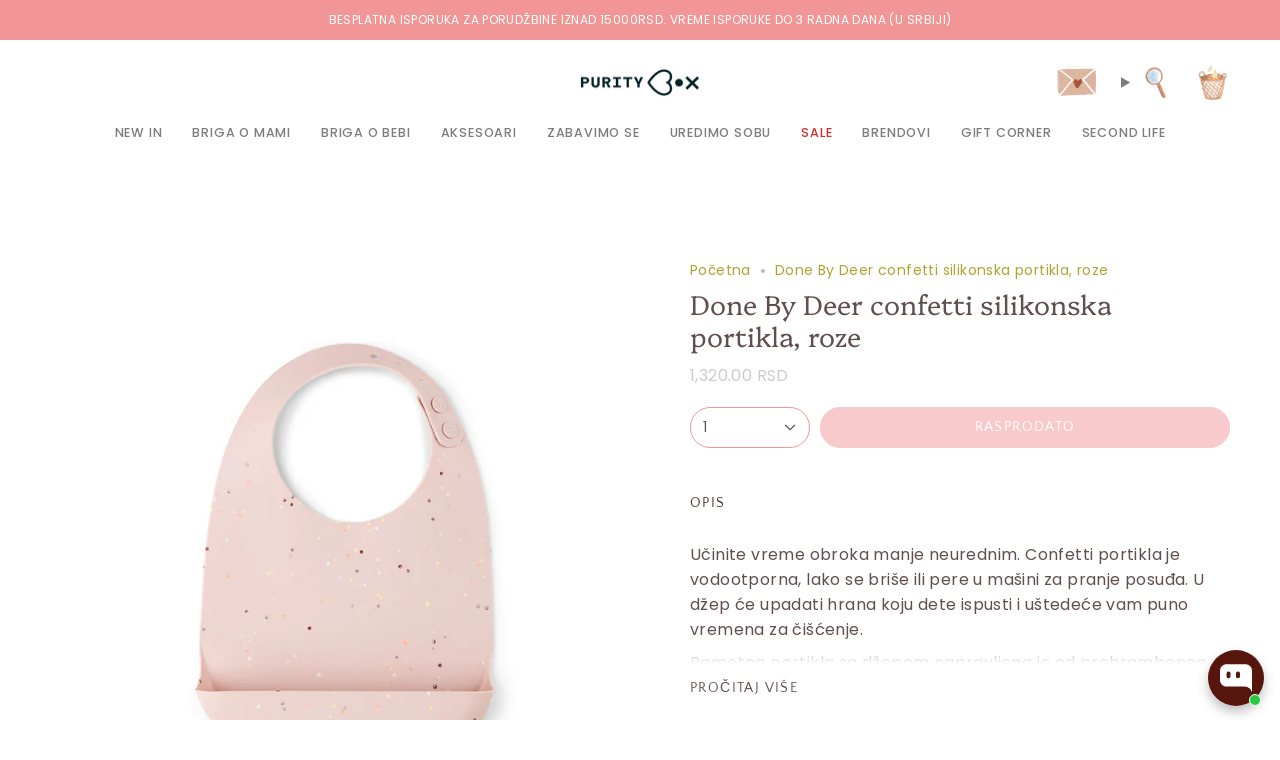

--- FILE ---
content_type: text/html; charset=utf-8
request_url: https://puritybox.rs/products/done-by-deer-confetti-silikonska-portikla-roze
body_size: 69388
content:
<!doctype html>
<html class="no-js no-touch supports-no-cookies" lang="sr">
<head>
  <meta charset="UTF-8">
  <meta http-equiv="X-UA-Compatible" content="IE=edge">
  <meta name="viewport" content="width=device-width, initial-scale=1.0">
  <meta name="theme-color" content="#a63631">
  <link rel="canonical" href="https://puritybox.rs/products/done-by-deer-confetti-silikonska-portikla-roze">
  <!-- ======================= Broadcast Theme V5.8.2 ========================= -->

  <link href="//puritybox.rs/cdn/shop/t/13/assets/theme.css?v=56447715053674682551728287834" as="style" rel="preload">
  <link href="//puritybox.rs/cdn/shop/t/13/assets/vendor.js?v=37228463622838409191728287835" as="script" rel="preload">
  <link href="//puritybox.rs/cdn/shop/t/13/assets/theme.js?v=68692674978099020611728287835" as="script" rel="preload">

    <link rel="icon" type="image/png" href="//puritybox.rs/cdn/shop/files/PB_Favicon.png?crop=center&height=32&v=1613712233&width=32">
  

  <!-- Title and description ================================================ -->
  
  <title>
    
    Done By Deer confetti silikonska portikla, roze
    
    
    
      &ndash; PurityBox
    
  </title>

  
    <meta name="description" content="Učinite vreme obroka manje neurednim. Confetti portikla je vodootporna, lako se briše ili pere u mašini za pranje posuđa. U džep će upadati hrana koju dete ispusti i uštedeće vam puno vremena za čišćenje. Pametna portikla sa džepom napravljena je od prehrambenog silikona. Mekana je i udobna za nošenje sa podesivim r">
  

  <meta property="og:site_name" content="PurityBox">
<meta property="og:url" content="https://puritybox.rs/products/done-by-deer-confetti-silikonska-portikla-roze">
<meta property="og:title" content="Done By Deer confetti silikonska portikla, roze">
<meta property="og:type" content="product">
<meta property="og:description" content="Učinite vreme obroka manje neurednim. Confetti portikla je vodootporna, lako se briše ili pere u mašini za pranje posuđa. U džep će upadati hrana koju dete ispusti i uštedeće vam puno vremena za čišćenje. Pametna portikla sa džepom napravljena je od prehrambenog silikona. Mekana je i udobna za nošenje sa podesivim r"><meta property="og:image" content="http://puritybox.rs/cdn/shop/files/982.jpg?v=1683548294">
  <meta property="og:image:secure_url" content="https://puritybox.rs/cdn/shop/files/982.jpg?v=1683548294">
  <meta property="og:image:width" content="1200">
  <meta property="og:image:height" content="1200"><meta property="og:price:amount" content="1,320.00">
  <meta property="og:price:currency" content="RSD"><meta name="twitter:card" content="summary_large_image">
<meta name="twitter:title" content="Done By Deer confetti silikonska portikla, roze">
<meta name="twitter:description" content="Učinite vreme obroka manje neurednim. Confetti portikla je vodootporna, lako se briše ili pere u mašini za pranje posuđa. U džep će upadati hrana koju dete ispusti i uštedeće vam puno vremena za čišćenje. Pametna portikla sa džepom napravljena je od prehrambenog silikona. Mekana je i udobna za nošenje sa podesivim r">

  <!-- CSS ================================================================== -->
  <style data-shopify>
@font-face {
  font-family: Platypi;
  font-weight: 300;
  font-style: normal;
  font-display: swap;
  src: url("//puritybox.rs/cdn/fonts/platypi/platypi_n3.ca2828fbaa4e8cdd776c210f4bde9eebc87cbc7d.woff2") format("woff2"),
       url("//puritybox.rs/cdn/fonts/platypi/platypi_n3.e0a33bb0825d6f004d3a36a491393238de4feafa.woff") format("woff");
}

    @font-face {
  font-family: Poppins;
  font-weight: 400;
  font-style: normal;
  font-display: swap;
  src: url("//puritybox.rs/cdn/fonts/poppins/poppins_n4.0ba78fa5af9b0e1a374041b3ceaadf0a43b41362.woff2") format("woff2"),
       url("//puritybox.rs/cdn/fonts/poppins/poppins_n4.214741a72ff2596839fc9760ee7a770386cf16ca.woff") format("woff");
}

    @font-face {
  font-family: "Quattrocento Sans";
  font-weight: 400;
  font-style: normal;
  font-display: swap;
  src: url("//puritybox.rs/cdn/fonts/quattrocento_sans/quattrocentosans_n4.ce5e9bf514e68f53bdd875976847cf755c702eaa.woff2") format("woff2"),
       url("//puritybox.rs/cdn/fonts/quattrocento_sans/quattrocentosans_n4.44bbfb57d228eb8bb083d1f98e7d96e16137abce.woff") format("woff");
}


    
      @font-face {
  font-family: Platypi;
  font-weight: 400;
  font-style: normal;
  font-display: swap;
  src: url("//puritybox.rs/cdn/fonts/platypi/platypi_n4.62b1c33c9b8c4a87704d4fe197104d07eb49e00d.woff2") format("woff2"),
       url("//puritybox.rs/cdn/fonts/platypi/platypi_n4.c6967b9dc18e53adaded00c3a60f6c2d4d4cbe0c.woff") format("woff");
}

    

    
      @font-face {
  font-family: Poppins;
  font-weight: 500;
  font-style: normal;
  font-display: swap;
  src: url("//puritybox.rs/cdn/fonts/poppins/poppins_n5.ad5b4b72b59a00358afc706450c864c3c8323842.woff2") format("woff2"),
       url("//puritybox.rs/cdn/fonts/poppins/poppins_n5.33757fdf985af2d24b32fcd84c9a09224d4b2c39.woff") format("woff");
}

    

    
    

    
      @font-face {
  font-family: Poppins;
  font-weight: 400;
  font-style: italic;
  font-display: swap;
  src: url("//puritybox.rs/cdn/fonts/poppins/poppins_i4.846ad1e22474f856bd6b81ba4585a60799a9f5d2.woff2") format("woff2"),
       url("//puritybox.rs/cdn/fonts/poppins/poppins_i4.56b43284e8b52fc64c1fd271f289a39e8477e9ec.woff") format("woff");
}

    

    
      @font-face {
  font-family: Poppins;
  font-weight: 500;
  font-style: italic;
  font-display: swap;
  src: url("//puritybox.rs/cdn/fonts/poppins/poppins_i5.6acfce842c096080e34792078ef3cb7c3aad24d4.woff2") format("woff2"),
       url("//puritybox.rs/cdn/fonts/poppins/poppins_i5.a49113e4fe0ad7fd7716bd237f1602cbec299b3c.woff") format("woff");
}

    
  </style>

  
<style data-shopify>

:root {--scrollbar-width: 0px;





--COLOR-VIDEO-BG: #f2f2f2;
--COLOR-BG-BRIGHTER: #f2f2f2;--COLOR-BG: #ffffff;--COLOR-BG-ALPHA-25: rgba(255, 255, 255, 0.25);
--COLOR-BG-TRANSPARENT: rgba(255, 255, 255, 0);
--COLOR-BG-SECONDARY: #f7f7f7;
--COLOR-BG-SECONDARY-LIGHTEN: #ffffff;
--COLOR-BG-RGB: 255, 255, 255;

--COLOR-TEXT-DARK: #614f4f;
--COLOR-TEXT: #7e7e7e;
--COLOR-TEXT-LIGHT: #a5a5a5;


/* === Opacity shades of grey ===*/
--COLOR-A5:  rgba(126, 126, 126, 0.05);
--COLOR-A10: rgba(126, 126, 126, 0.1);
--COLOR-A15: rgba(126, 126, 126, 0.15);
--COLOR-A20: rgba(126, 126, 126, 0.2);
--COLOR-A25: rgba(126, 126, 126, 0.25);
--COLOR-A30: rgba(126, 126, 126, 0.3);
--COLOR-A35: rgba(126, 126, 126, 0.35);
--COLOR-A40: rgba(126, 126, 126, 0.4);
--COLOR-A45: rgba(126, 126, 126, 0.45);
--COLOR-A50: rgba(126, 126, 126, 0.5);
--COLOR-A55: rgba(126, 126, 126, 0.55);
--COLOR-A60: rgba(126, 126, 126, 0.6);
--COLOR-A65: rgba(126, 126, 126, 0.65);
--COLOR-A70: rgba(126, 126, 126, 0.7);
--COLOR-A75: rgba(126, 126, 126, 0.75);
--COLOR-A80: rgba(126, 126, 126, 0.8);
--COLOR-A85: rgba(126, 126, 126, 0.85);
--COLOR-A90: rgba(126, 126, 126, 0.9);
--COLOR-A95: rgba(126, 126, 126, 0.95);

--COLOR-BORDER: rgb(245, 242, 226);
--COLOR-BORDER-LIGHT: #f9f7ee;
--COLOR-BORDER-HAIRLINE: #f7f7f7;
--COLOR-BORDER-DARK: #dbd096;/* === Bright color ===*/
--COLOR-PRIMARY: #a63631;
--COLOR-PRIMARY-HOVER: #721c18;
--COLOR-PRIMARY-FADE: rgba(166, 54, 49, 0.05);
--COLOR-PRIMARY-FADE-HOVER: rgba(166, 54, 49, 0.1);
--COLOR-PRIMARY-LIGHT: #ed8783;--COLOR-PRIMARY-OPPOSITE: #ffffff;



/* === link Color ===*/
--COLOR-LINK: #aea432;
--COLOR-LINK-HOVER: rgba(174, 164, 50, 0.7);
--COLOR-LINK-FADE: rgba(174, 164, 50, 0.05);
--COLOR-LINK-FADE-HOVER: rgba(174, 164, 50, 0.1);--COLOR-LINK-OPPOSITE: #000000;


/* === Product grid sale tags ===*/
--COLOR-SALE-BG: #1e6c53;
--COLOR-SALE-TEXT: #f5f2e2;

/* === Product grid badges ===*/
--COLOR-BADGE-BG: #f5f2e2;
--COLOR-BADGE-TEXT: #1e6c53;

/* === Product sale color ===*/
--COLOR-SALE: #a63631;

/* === Gray background on Product grid items ===*/--filter-bg: 1.0;/* === Helper colors for form error states ===*/
--COLOR-ERROR: #721C24;
--COLOR-ERROR-BG: #F8D7DA;
--COLOR-ERROR-BORDER: #F5C6CB;



  --RADIUS: 300px;
  --RADIUS-SELECT: 22px;

--COLOR-HEADER-BG: #ffffff;--COLOR-HEADER-BG-TRANSPARENT: rgba(255, 255, 255, 0);
--COLOR-HEADER-LINK: #7c7c7c;
--COLOR-HEADER-LINK-HOVER: rgba(124, 124, 124, 0.7);

--COLOR-MENU-BG: #ffffff;
--COLOR-MENU-LINK: #7c7c7c;
--COLOR-MENU-LINK-HOVER: rgba(124, 124, 124, 0.7);
--COLOR-SUBMENU-BG: #ffffff;
--COLOR-SUBMENU-LINK: #7c7c7c;
--COLOR-SUBMENU-LINK-HOVER: rgba(124, 124, 124, 0.7);
--COLOR-SUBMENU-TEXT-LIGHT: #a3a3a3;
--COLOR-MENU-TRANSPARENT: #ffffff;
--COLOR-MENU-TRANSPARENT-HOVER: rgba(255, 255, 255, 0.7);--COLOR-FOOTER-BG: #f1efea;
--COLOR-FOOTER-BG-HAIRLINE: #ebe8e1;
--COLOR-FOOTER-TEXT: #7c7c7c;
--COLOR-FOOTER-TEXT-A35: rgba(124, 124, 124, 0.35);
--COLOR-FOOTER-TEXT-A75: rgba(124, 124, 124, 0.75);
--COLOR-FOOTER-LINK: #7e7e7e;
--COLOR-FOOTER-LINK-HOVER: rgba(126, 126, 126, 0.7);
--COLOR-FOOTER-BORDER: #fafafa;

--TRANSPARENT: rgba(255, 255, 255, 0);

/* === Default overlay opacity ===*/
--overlay-opacity: 0;
--underlay-opacity: 1;
--underlay-bg: rgba(0,0,0,0.4);

/* === Custom Cursor ===*/
--ICON-ZOOM-IN: url( "//puritybox.rs/cdn/shop/t/13/assets/icon-zoom-in.svg?v=182473373117644429561728287835" );
--ICON-ZOOM-OUT: url( "//puritybox.rs/cdn/shop/t/13/assets/icon-zoom-out.svg?v=101497157853986683871728287835" );

/* === Custom Icons ===*/


  
  --ICON-ADD-BAG: url( "//puritybox.rs/cdn/shop/t/13/assets/icon-add-bag-medium.svg?v=139170916092727621901728287834" );
  --ICON-ADD-CART: url( "//puritybox.rs/cdn/shop/t/13/assets/icon-add-cart-medium.svg?v=57635405022452982901728287835" );
  --ICON-ARROW-LEFT: url( "//puritybox.rs/cdn/shop/t/13/assets/icon-arrow-left-medium.svg?v=98614866157451683461728287834" );
  --ICON-ARROW-RIGHT: url( "//puritybox.rs/cdn/shop/t/13/assets/icon-arrow-right-medium.svg?v=127385474140982877711728287835" );
  --ICON-SELECT: url("//puritybox.rs/cdn/shop/t/13/assets/icon-select-medium.svg?v=26525384418548854221728287835");


--PRODUCT-GRID-ASPECT-RATIO: 100%;

/* === Typography ===*/
--FONT-WEIGHT-BODY: 400;
--FONT-WEIGHT-BODY-BOLD: 500;

--FONT-STACK-BODY: Poppins, sans-serif;
--FONT-STYLE-BODY: normal;
--FONT-STYLE-BODY-ITALIC: italic;
--FONT-ADJUST-BODY: 1.0;

--LETTER-SPACING-BODY: 0.025em;

--FONT-WEIGHT-HEADING: 300;
--FONT-WEIGHT-HEADING-BOLD: 400;

--FONT-UPPERCASE-HEADING: none;
--LETTER-SPACING-HEADING: 0.0em;

--FONT-STACK-HEADING: Platypi, serif;
--FONT-STYLE-HEADING: normal;
--FONT-STYLE-HEADING-ITALIC: italic;
--FONT-ADJUST-HEADING: 1.0;

--FONT-WEIGHT-SUBHEADING: 400;
--FONT-WEIGHT-SUBHEADING-BOLD: 500;

--FONT-STACK-SUBHEADING: Poppins, sans-serif;
--FONT-STYLE-SUBHEADING: normal;
--FONT-STYLE-SUBHEADING-ITALIC: italic;
--FONT-ADJUST-SUBHEADING: 1.0;

--FONT-UPPERCASE-SUBHEADING: none;
--LETTER-SPACING-SUBHEADING: 0.05em;

--FONT-STACK-NAV: Poppins, sans-serif;
--FONT-STYLE-NAV: normal;
--FONT-STYLE-NAV-ITALIC: italic;
--FONT-ADJUST-NAV: 0.9;

--FONT-WEIGHT-NAV: 400;
--FONT-WEIGHT-NAV-BOLD: 500;

--LETTER-SPACING-NAV: 0.05em;

--FONT-SIZE-BASE: 1.0rem;
--FONT-SIZE-BASE-PERCENT: 1.0;

/* === Parallax ===*/
--PARALLAX-STRENGTH-MIN: 120.0%;
--PARALLAX-STRENGTH-MAX: 130.0%;--COLUMNS: 4;
--COLUMNS-MEDIUM: 3;
--COLUMNS-SMALL: 2;
--COLUMNS-MOBILE: 1;--LAYOUT-OUTER: 50px;
  --LAYOUT-GUTTER: 32px;
  --LAYOUT-OUTER-MEDIUM: 30px;
  --LAYOUT-GUTTER-MEDIUM: 22px;
  --LAYOUT-OUTER-SMALL: 16px;
  --LAYOUT-GUTTER-SMALL: 16px;--base-animation-delay: 0ms;
--line-height-normal: 1.375; /* Equals to line-height: normal; */--SIDEBAR-WIDTH: 288px;
  --SIDEBAR-WIDTH-MEDIUM: 258px;--DRAWER-WIDTH: 380px;--ICON-STROKE-WIDTH: 1.5px;

--COLOR-TEXT-DARK: #483535;
--COLOR-TEXT:#614f4f;
--COLOR-TEXT-LIGHT: #7e7e7e;



/* === Button General ===*/
--BTN-FONT-STACK: "Quattrocento Sans", sans-serif;
--BTN-FONT-WEIGHT: 400;
--BTN-FONT-STYLE: normal;
--BTN-FONT-SIZE: 14px;

--BTN-LETTER-SPACING: 0.1em;
--BTN-UPPERCASE: uppercase;
--BTN-TEXT-ARROW-OFFSET: -1px;

/* === Button Primary ===*/
--BTN-PRIMARY-BORDER-COLOR: #f29596;
--BTN-PRIMARY-BG-COLOR: #f29596;
--BTN-PRIMARY-TEXT-COLOR: #ffffff;


  --BTN-PRIMARY-BG-COLOR-BRIGHTER: #ef7e7f;


/* === Button Secondary ===*/
--BTN-SECONDARY-BORDER-COLOR: #8eaad9;
--BTN-SECONDARY-BG-COLOR: #8eaad9;
--BTN-SECONDARY-TEXT-COLOR: #ffffff;


  --BTN-SECONDARY-BG-COLOR-BRIGHTER: #7b9cd3;


/* === Button White ===*/
--TEXT-BTN-BORDER-WHITE: #fff;
--TEXT-BTN-BG-WHITE: #fff;
--TEXT-BTN-WHITE: #000;
--TEXT-BTN-BG-WHITE-BRIGHTER: #f2f2f2;

/* === Button Black ===*/
--TEXT-BTN-BG-BLACK: #000;
--TEXT-BTN-BORDER-BLACK: #000;
--TEXT-BTN-BLACK: #fff;
--TEXT-BTN-BG-BLACK-BRIGHTER: #1a1a1a;

/* === Default Cart Gradient ===*/

--FREE-SHIPPING-GRADIENT: linear-gradient(to right, var(--COLOR-PRIMARY-LIGHT) 0%, var(--COLOR-PRIMARY) 100%);

/* === Swatch Size ===*/
--swatch-size-filters: calc(1.15rem * var(--FONT-ADJUST-BODY));
--swatch-size-product: calc(2.2rem * var(--FONT-ADJUST-BODY));
}

/* === Backdrop ===*/
::backdrop {
  --underlay-opacity: 1;
  --underlay-bg: rgba(0,0,0,0.4);
}
</style>


  <link href="//puritybox.rs/cdn/shop/t/13/assets/theme.css?v=56447715053674682551728287834" rel="stylesheet" type="text/css" media="all" />
<link href="//puritybox.rs/cdn/shop/t/13/assets/swatches.css?v=157844926215047500451728287835" as="style" rel="preload">
    <link href="//puritybox.rs/cdn/shop/t/13/assets/swatches.css?v=157844926215047500451728287835" rel="stylesheet" type="text/css" media="all" />
<style data-shopify>.swatches {
    --black: #000000;--white: #fafafa;--blank: url(//puritybox.rs/cdn/shop/files/blank_small.png?v=5368);
  }</style>
<script>
    if (window.navigator.userAgent.indexOf('MSIE ') > 0 || window.navigator.userAgent.indexOf('Trident/') > 0) {
      document.documentElement.className = document.documentElement.className + ' ie';

      var scripts = document.getElementsByTagName('script')[0];
      var polyfill = document.createElement("script");
      polyfill.defer = true;
      polyfill.src = "//puritybox.rs/cdn/shop/t/13/assets/ie11.js?v=144489047535103983231728287835";

      scripts.parentNode.insertBefore(polyfill, scripts);
    } else {
      document.documentElement.className = document.documentElement.className.replace('no-js', 'js');
    }

    document.documentElement.style.setProperty('--scrollbar-width', `${getScrollbarWidth()}px`);

    function getScrollbarWidth() {
      // Creating invisible container
      const outer = document.createElement('div');
      outer.style.visibility = 'hidden';
      outer.style.overflow = 'scroll'; // forcing scrollbar to appear
      outer.style.msOverflowStyle = 'scrollbar'; // needed for WinJS apps
      document.documentElement.appendChild(outer);

      // Creating inner element and placing it in the container
      const inner = document.createElement('div');
      outer.appendChild(inner);

      // Calculating difference between container's full width and the child width
      const scrollbarWidth = outer.offsetWidth - inner.offsetWidth;

      // Removing temporary elements from the DOM
      outer.parentNode.removeChild(outer);

      return scrollbarWidth;
    }

    let root = '/';
    if (root[root.length - 1] !== '/') {
      root = root + '/';
    }

    window.theme = {
      routes: {
        root: root,
        cart_url: '/cart',
        cart_add_url: '/cart/add',
        cart_change_url: '/cart/change',
        product_recommendations_url: '/recommendations/products',
        predictive_search_url: '/search/suggest',
        addresses_url: '/account/addresses'
      },
      assets: {
        photoswipe: '//puritybox.rs/cdn/shop/t/13/assets/photoswipe.js?v=162613001030112971491728287835',
        smoothscroll: '//puritybox.rs/cdn/shop/t/13/assets/smoothscroll.js?v=37906625415260927261728287834',
      },
      strings: {
        addToCart: "Dodaj u korpu",
        cartAcceptanceError: "Moraš prihvatiti uslove pre nego što nastaviš dalje",
        soldOut: "Rasprodato",
        from: "Od",
        preOrder: "Pre-order",
        sale: "Na popustu",
        subscription: "Pretplata",
        unavailable: "Nedostupno",
        unitPrice: "Cena po komadu",
        unitPriceSeparator: "po",
        shippingCalcSubmitButton: "Izračunaj dostavu",
        shippingCalcSubmitButtonDisabled: "Računanje...",
        selectValue: "Izaberi vrednost",
        selectColor: "Izaberi boju",
        oneColor: "boja",
        otherColor: "boje",
        upsellAddToCart: "Dodaj",
        free: "Besplatno",
        swatchesColor: "Boja",
        sku: "SKU",
      },
      settings: {
        cartType: "drawer",
        customerLoggedIn: null ? true : false,
        enableQuickAdd: true,
        enableAnimations: true,
        variantOnSale: true,
        collectionSwatchStyle: "text-slider",
        swatchesType: "theme"
      },
      sliderArrows: {
        prev: '<button type="button" class="slider__button slider__button--prev" data-button-arrow data-button-prev>' + "Prethodno" + '</button>',
        next: '<button type="button" class="slider__button slider__button--next" data-button-arrow data-button-next>' + "Sledeće" + '</button>',
      },
      moneyFormat: true ? "\u003cspan class=\"notranslate ht-money\"\u003e{{amount}} RSD\u003c\/span\u003e" : "\u003cspan class=\"notranslate ht-money\"\u003e{{amount}} RSD\u003c\/span\u003e",
      moneyWithoutCurrencyFormat: "\u003cspan class=\"notranslate ht-money\"\u003e{{amount}} RSD\u003c\/span\u003e",
      moneyWithCurrencyFormat: "\u003cspan class=\"notranslate ht-money\"\u003e{{amount}} RSD\u003c\/span\u003e",
      subtotal: 0,
      info: {
        name: 'broadcast'
      },
      version: '5.8.2'
    };

    let windowInnerHeight = window.innerHeight;
    document.documentElement.style.setProperty('--full-height', `${windowInnerHeight}px`);
    document.documentElement.style.setProperty('--three-quarters', `${windowInnerHeight * 0.75}px`);
    document.documentElement.style.setProperty('--two-thirds', `${windowInnerHeight * 0.66}px`);
    document.documentElement.style.setProperty('--one-half', `${windowInnerHeight * 0.5}px`);
    document.documentElement.style.setProperty('--one-third', `${windowInnerHeight * 0.33}px`);
    document.documentElement.style.setProperty('--one-fifth', `${windowInnerHeight * 0.2}px`);
  </script>

  

  <!-- Theme Javascript ============================================================== -->
  <script src="//puritybox.rs/cdn/shop/t/13/assets/vendor.js?v=37228463622838409191728287835" defer="defer"></script>
  <script src="//puritybox.rs/cdn/shop/t/13/assets/theme.js?v=68692674978099020611728287835" defer="defer"></script><!-- Shopify app scripts =========================================================== -->

  <script>window.performance && window.performance.mark && window.performance.mark('shopify.content_for_header.start');</script><meta name="google-site-verification" content="8ktvtuO-bl1TIHwkwfNTXF-b3EENJKr1vH3RRAe0zw8">
<meta id="shopify-digital-wallet" name="shopify-digital-wallet" content="/10736140352/digital_wallets/dialog">
<link rel="alternate" hreflang="x-default" href="https://puritybox.rs/products/done-by-deer-confetti-silikonska-portikla-roze">
<link rel="alternate" hreflang="sr" href="https://puritybox.rs/products/done-by-deer-confetti-silikonska-portikla-roze">
<link rel="alternate" hreflang="en" href="https://puritybox.rs/en/products/done-by-deer-confetti-silikonska-portikla-roze">
<link rel="alternate" type="application/json+oembed" href="https://puritybox.rs/products/done-by-deer-confetti-silikonska-portikla-roze.oembed">
<script async="async" src="/checkouts/internal/preloads.js?locale=sr-RS"></script>
<script id="shopify-features" type="application/json">{"accessToken":"9884f9f851e46ac7bd3cf9e4713b6081","betas":["rich-media-storefront-analytics"],"domain":"puritybox.rs","predictiveSearch":true,"shopId":10736140352,"locale":"sr"}</script>
<script>var Shopify = Shopify || {};
Shopify.shop = "purityb.myshopify.com";
Shopify.locale = "sr";
Shopify.currency = {"active":"RSD","rate":"1.0"};
Shopify.country = "RS";
Shopify.theme = {"name":"Broadcast","id":145243177174,"schema_name":"Broadcast","schema_version":"5.8.2","theme_store_id":868,"role":"main"};
Shopify.theme.handle = "null";
Shopify.theme.style = {"id":null,"handle":null};
Shopify.cdnHost = "puritybox.rs/cdn";
Shopify.routes = Shopify.routes || {};
Shopify.routes.root = "/";</script>
<script type="module">!function(o){(o.Shopify=o.Shopify||{}).modules=!0}(window);</script>
<script>!function(o){function n(){var o=[];function n(){o.push(Array.prototype.slice.apply(arguments))}return n.q=o,n}var t=o.Shopify=o.Shopify||{};t.loadFeatures=n(),t.autoloadFeatures=n()}(window);</script>
<script id="shop-js-analytics" type="application/json">{"pageType":"product"}</script>
<script defer="defer" async type="module" src="//puritybox.rs/cdn/shopifycloud/shop-js/modules/v2/client.init-shop-cart-sync_BT-GjEfc.en.esm.js"></script>
<script defer="defer" async type="module" src="//puritybox.rs/cdn/shopifycloud/shop-js/modules/v2/chunk.common_D58fp_Oc.esm.js"></script>
<script defer="defer" async type="module" src="//puritybox.rs/cdn/shopifycloud/shop-js/modules/v2/chunk.modal_xMitdFEc.esm.js"></script>
<script type="module">
  await import("//puritybox.rs/cdn/shopifycloud/shop-js/modules/v2/client.init-shop-cart-sync_BT-GjEfc.en.esm.js");
await import("//puritybox.rs/cdn/shopifycloud/shop-js/modules/v2/chunk.common_D58fp_Oc.esm.js");
await import("//puritybox.rs/cdn/shopifycloud/shop-js/modules/v2/chunk.modal_xMitdFEc.esm.js");

  window.Shopify.SignInWithShop?.initShopCartSync?.({"fedCMEnabled":true,"windoidEnabled":true});

</script>
<script>(function() {
  var isLoaded = false;
  function asyncLoad() {
    if (isLoaded) return;
    isLoaded = true;
    var urls = ["https:\/\/cdn-loyalty.yotpo.com\/loader\/QUgaiec3nDoAKJUuKo_VXQ.js?shop=purityb.myshopify.com","https:\/\/cdn.shopify.com\/s\/files\/1\/0107\/3614\/0352\/t\/4\/assets\/booster_eu_cookie_10736140352.js?v=1586254255\u0026shop=purityb.myshopify.com","\/\/staticw2.yotpo.com\/6X2nSenI71Id7G9nBLegwnt10Q2nNiIvpTkr9CU5\/widget.js?shop=purityb.myshopify.com","https:\/\/cdn.logbase.io\/lb-upsell-wrapper.js?shop=purityb.myshopify.com"];
    for (var i = 0; i < urls.length; i++) {
      var s = document.createElement('script');
      s.type = 'text/javascript';
      s.async = true;
      s.src = urls[i];
      var x = document.getElementsByTagName('script')[0];
      x.parentNode.insertBefore(s, x);
    }
  };
  if(window.attachEvent) {
    window.attachEvent('onload', asyncLoad);
  } else {
    window.addEventListener('load', asyncLoad, false);
  }
})();</script>
<script id="__st">var __st={"a":10736140352,"offset":3600,"reqid":"95ac6390-aa33-4b0a-93fa-0c4be82fc26e-1769143460","pageurl":"puritybox.rs\/products\/done-by-deer-confetti-silikonska-portikla-roze","u":"8284b340c72e","p":"product","rtyp":"product","rid":8058084589782};</script>
<script>window.ShopifyPaypalV4VisibilityTracking = true;</script>
<script id="captcha-bootstrap">!function(){'use strict';const t='contact',e='account',n='new_comment',o=[[t,t],['blogs',n],['comments',n],[t,'customer']],c=[[e,'customer_login'],[e,'guest_login'],[e,'recover_customer_password'],[e,'create_customer']],r=t=>t.map((([t,e])=>`form[action*='/${t}']:not([data-nocaptcha='true']) input[name='form_type'][value='${e}']`)).join(','),a=t=>()=>t?[...document.querySelectorAll(t)].map((t=>t.form)):[];function s(){const t=[...o],e=r(t);return a(e)}const i='password',u='form_key',d=['recaptcha-v3-token','g-recaptcha-response','h-captcha-response',i],f=()=>{try{return window.sessionStorage}catch{return}},m='__shopify_v',_=t=>t.elements[u];function p(t,e,n=!1){try{const o=window.sessionStorage,c=JSON.parse(o.getItem(e)),{data:r}=function(t){const{data:e,action:n}=t;return t[m]||n?{data:e,action:n}:{data:t,action:n}}(c);for(const[e,n]of Object.entries(r))t.elements[e]&&(t.elements[e].value=n);n&&o.removeItem(e)}catch(o){console.error('form repopulation failed',{error:o})}}const l='form_type',E='cptcha';function T(t){t.dataset[E]=!0}const w=window,h=w.document,L='Shopify',v='ce_forms',y='captcha';let A=!1;((t,e)=>{const n=(g='f06e6c50-85a8-45c8-87d0-21a2b65856fe',I='https://cdn.shopify.com/shopifycloud/storefront-forms-hcaptcha/ce_storefront_forms_captcha_hcaptcha.v1.5.2.iife.js',D={infoText:'Protected by hCaptcha',privacyText:'Privacy',termsText:'Terms'},(t,e,n)=>{const o=w[L][v],c=o.bindForm;if(c)return c(t,g,e,D).then(n);var r;o.q.push([[t,g,e,D],n]),r=I,A||(h.body.append(Object.assign(h.createElement('script'),{id:'captcha-provider',async:!0,src:r})),A=!0)});var g,I,D;w[L]=w[L]||{},w[L][v]=w[L][v]||{},w[L][v].q=[],w[L][y]=w[L][y]||{},w[L][y].protect=function(t,e){n(t,void 0,e),T(t)},Object.freeze(w[L][y]),function(t,e,n,w,h,L){const[v,y,A,g]=function(t,e,n){const i=e?o:[],u=t?c:[],d=[...i,...u],f=r(d),m=r(i),_=r(d.filter((([t,e])=>n.includes(e))));return[a(f),a(m),a(_),s()]}(w,h,L),I=t=>{const e=t.target;return e instanceof HTMLFormElement?e:e&&e.form},D=t=>v().includes(t);t.addEventListener('submit',(t=>{const e=I(t);if(!e)return;const n=D(e)&&!e.dataset.hcaptchaBound&&!e.dataset.recaptchaBound,o=_(e),c=g().includes(e)&&(!o||!o.value);(n||c)&&t.preventDefault(),c&&!n&&(function(t){try{if(!f())return;!function(t){const e=f();if(!e)return;const n=_(t);if(!n)return;const o=n.value;o&&e.removeItem(o)}(t);const e=Array.from(Array(32),(()=>Math.random().toString(36)[2])).join('');!function(t,e){_(t)||t.append(Object.assign(document.createElement('input'),{type:'hidden',name:u})),t.elements[u].value=e}(t,e),function(t,e){const n=f();if(!n)return;const o=[...t.querySelectorAll(`input[type='${i}']`)].map((({name:t})=>t)),c=[...d,...o],r={};for(const[a,s]of new FormData(t).entries())c.includes(a)||(r[a]=s);n.setItem(e,JSON.stringify({[m]:1,action:t.action,data:r}))}(t,e)}catch(e){console.error('failed to persist form',e)}}(e),e.submit())}));const S=(t,e)=>{t&&!t.dataset[E]&&(n(t,e.some((e=>e===t))),T(t))};for(const o of['focusin','change'])t.addEventListener(o,(t=>{const e=I(t);D(e)&&S(e,y())}));const B=e.get('form_key'),M=e.get(l),P=B&&M;t.addEventListener('DOMContentLoaded',(()=>{const t=y();if(P)for(const e of t)e.elements[l].value===M&&p(e,B);[...new Set([...A(),...v().filter((t=>'true'===t.dataset.shopifyCaptcha))])].forEach((e=>S(e,t)))}))}(h,new URLSearchParams(w.location.search),n,t,e,['guest_login'])})(!0,!0)}();</script>
<script integrity="sha256-4kQ18oKyAcykRKYeNunJcIwy7WH5gtpwJnB7kiuLZ1E=" data-source-attribution="shopify.loadfeatures" defer="defer" src="//puritybox.rs/cdn/shopifycloud/storefront/assets/storefront/load_feature-a0a9edcb.js" crossorigin="anonymous"></script>
<script data-source-attribution="shopify.dynamic_checkout.dynamic.init">var Shopify=Shopify||{};Shopify.PaymentButton=Shopify.PaymentButton||{isStorefrontPortableWallets:!0,init:function(){window.Shopify.PaymentButton.init=function(){};var t=document.createElement("script");t.src="https://puritybox.rs/cdn/shopifycloud/portable-wallets/latest/portable-wallets.sr.js",t.type="module",document.head.appendChild(t)}};
</script>
<script data-source-attribution="shopify.dynamic_checkout.buyer_consent">
  function portableWalletsHideBuyerConsent(e){var t=document.getElementById("shopify-buyer-consent"),n=document.getElementById("shopify-subscription-policy-button");t&&n&&(t.classList.add("hidden"),t.setAttribute("aria-hidden","true"),n.removeEventListener("click",e))}function portableWalletsShowBuyerConsent(e){var t=document.getElementById("shopify-buyer-consent"),n=document.getElementById("shopify-subscription-policy-button");t&&n&&(t.classList.remove("hidden"),t.removeAttribute("aria-hidden"),n.addEventListener("click",e))}window.Shopify?.PaymentButton&&(window.Shopify.PaymentButton.hideBuyerConsent=portableWalletsHideBuyerConsent,window.Shopify.PaymentButton.showBuyerConsent=portableWalletsShowBuyerConsent);
</script>
<script data-source-attribution="shopify.dynamic_checkout.cart.bootstrap">document.addEventListener("DOMContentLoaded",(function(){function t(){return document.querySelector("shopify-accelerated-checkout-cart, shopify-accelerated-checkout")}if(t())Shopify.PaymentButton.init();else{new MutationObserver((function(e,n){t()&&(Shopify.PaymentButton.init(),n.disconnect())})).observe(document.body,{childList:!0,subtree:!0})}}));
</script>

<script>window.performance && window.performance.mark && window.performance.mark('shopify.content_for_header.end');</script>

<script src="https://cdn-widgetsrepository.yotpo.com/v1/loader/6X2nSenI71Id7G9nBLegwnt10Q2nNiIvpTkr9CU5" async></script> 
<!-- BEGIN app block: shopify://apps/yotpo-loyalty-rewards/blocks/loader-app-embed-block/2f9660df-5018-4e02-9868-ee1fb88d6ccd -->
    <script src="https://cdn-widgetsrepository.yotpo.com/v1/loader/QUgaiec3nDoAKJUuKo_VXQ" async></script>




<!-- END app block --><!-- BEGIN app block: shopify://apps/yotpo-product-reviews/blocks/settings/eb7dfd7d-db44-4334-bc49-c893b51b36cf -->


  <script type="text/javascript" src="https://cdn-widgetsrepository.yotpo.com/v1/loader/6X2nSenI71Id7G9nBLegwnt10Q2nNiIvpTkr9CU5?languageCode=sr" async></script>



  
<!-- END app block --><!-- BEGIN app block: shopify://apps/yotpo-product-reviews/blocks/reviews_tab/eb7dfd7d-db44-4334-bc49-c893b51b36cf -->



<!-- END app block --><!-- BEGIN app block: shopify://apps/klaviyo-email-marketing-sms/blocks/klaviyo-onsite-embed/2632fe16-c075-4321-a88b-50b567f42507 -->












  <script async src="https://static.klaviyo.com/onsite/js/R4jLDH/klaviyo.js?company_id=R4jLDH"></script>
  <script>!function(){if(!window.klaviyo){window._klOnsite=window._klOnsite||[];try{window.klaviyo=new Proxy({},{get:function(n,i){return"push"===i?function(){var n;(n=window._klOnsite).push.apply(n,arguments)}:function(){for(var n=arguments.length,o=new Array(n),w=0;w<n;w++)o[w]=arguments[w];var t="function"==typeof o[o.length-1]?o.pop():void 0,e=new Promise((function(n){window._klOnsite.push([i].concat(o,[function(i){t&&t(i),n(i)}]))}));return e}}})}catch(n){window.klaviyo=window.klaviyo||[],window.klaviyo.push=function(){var n;(n=window._klOnsite).push.apply(n,arguments)}}}}();</script>

  
    <script id="viewed_product">
      if (item == null) {
        var _learnq = _learnq || [];

        var MetafieldReviews = null
        var MetafieldYotpoRating = null
        var MetafieldYotpoCount = null
        var MetafieldLooxRating = null
        var MetafieldLooxCount = null
        var okendoProduct = null
        var okendoProductReviewCount = null
        var okendoProductReviewAverageValue = null
        try {
          // The following fields are used for Customer Hub recently viewed in order to add reviews.
          // This information is not part of __kla_viewed. Instead, it is part of __kla_viewed_reviewed_items
          MetafieldReviews = {"rating_count":0};
          MetafieldYotpoRating = "0"
          MetafieldYotpoCount = "0"
          MetafieldLooxRating = null
          MetafieldLooxCount = null

          okendoProduct = null
          // If the okendo metafield is not legacy, it will error, which then requires the new json formatted data
          if (okendoProduct && 'error' in okendoProduct) {
            okendoProduct = null
          }
          okendoProductReviewCount = okendoProduct ? okendoProduct.reviewCount : null
          okendoProductReviewAverageValue = okendoProduct ? okendoProduct.reviewAverageValue : null
        } catch (error) {
          console.error('Error in Klaviyo onsite reviews tracking:', error);
        }

        var item = {
          Name: "Done By Deer confetti silikonska portikla, roze",
          ProductID: 8058084589782,
          Categories: ["ANANAS","BAZAR","DBD SUMMER NEWS 23","Dodaci za hranjenje","Done by Deer","done by deer portikle","Hranjenje","Najnovije","New Year Sale","Portikle za hranjenje","Proizvodi koji nisu na popustu","Svi proizvodi"],
          ImageURL: "https://puritybox.rs/cdn/shop/files/982_grande.jpg?v=1683548294",
          URL: "https://puritybox.rs/products/done-by-deer-confetti-silikonska-portikla-roze",
          Brand: "Done by Deer",
          Price: "1,320.00 RSD",
          Value: "1,320.00",
          CompareAtPrice: "0.00 RSD"
        };
        _learnq.push(['track', 'Viewed Product', item]);
        _learnq.push(['trackViewedItem', {
          Title: item.Name,
          ItemId: item.ProductID,
          Categories: item.Categories,
          ImageUrl: item.ImageURL,
          Url: item.URL,
          Metadata: {
            Brand: item.Brand,
            Price: item.Price,
            Value: item.Value,
            CompareAtPrice: item.CompareAtPrice
          },
          metafields:{
            reviews: MetafieldReviews,
            yotpo:{
              rating: MetafieldYotpoRating,
              count: MetafieldYotpoCount,
            },
            loox:{
              rating: MetafieldLooxRating,
              count: MetafieldLooxCount,
            },
            okendo: {
              rating: okendoProductReviewAverageValue,
              count: okendoProductReviewCount,
            }
          }
        }]);
      }
    </script>
  




  <script>
    window.klaviyoReviewsProductDesignMode = false
  </script>







<!-- END app block --><!-- BEGIN app block: shopify://apps/instafeed/blocks/head-block/c447db20-095d-4a10-9725-b5977662c9d5 --><link rel="preconnect" href="https://cdn.nfcube.com/">
<link rel="preconnect" href="https://scontent.cdninstagram.com/">


  <script>
    document.addEventListener('DOMContentLoaded', function () {
      let instafeedScript = document.createElement('script');

      
        instafeedScript.src = 'https://cdn.nfcube.com/instafeed-85fcc8f7f208fbddbdef0f76e0dcde03.js';
      

      document.body.appendChild(instafeedScript);
    });
  </script>





<!-- END app block --><script src="https://cdn.shopify.com/extensions/019be8d6-4189-7b1e-bb65-a7027faa5894/avada-app-148/assets/chatty.js" type="text/javascript" defer="defer"></script>
<script src="https://cdn.shopify.com/extensions/019b7cd0-6587-73c3-9937-bcc2249fa2c4/lb-upsell-227/assets/lb-selleasy.js" type="text/javascript" defer="defer"></script>
<script src="https://cdn.shopify.com/extensions/019be3fb-70a1-7565-8409-0029e6d6306c/preorderfrontend-176/assets/globo.preorder.min.js" type="text/javascript" defer="defer"></script>
<script src="https://cdn.shopify.com/extensions/019bb13b-e701-7f34-b935-c9e8620fd922/tms-prod-148/assets/tms-translator.min.js" type="text/javascript" defer="defer"></script>
<link href="https://monorail-edge.shopifysvc.com" rel="dns-prefetch">
<script>(function(){if ("sendBeacon" in navigator && "performance" in window) {try {var session_token_from_headers = performance.getEntriesByType('navigation')[0].serverTiming.find(x => x.name == '_s').description;} catch {var session_token_from_headers = undefined;}var session_cookie_matches = document.cookie.match(/_shopify_s=([^;]*)/);var session_token_from_cookie = session_cookie_matches && session_cookie_matches.length === 2 ? session_cookie_matches[1] : "";var session_token = session_token_from_headers || session_token_from_cookie || "";function handle_abandonment_event(e) {var entries = performance.getEntries().filter(function(entry) {return /monorail-edge.shopifysvc.com/.test(entry.name);});if (!window.abandonment_tracked && entries.length === 0) {window.abandonment_tracked = true;var currentMs = Date.now();var navigation_start = performance.timing.navigationStart;var payload = {shop_id: 10736140352,url: window.location.href,navigation_start,duration: currentMs - navigation_start,session_token,page_type: "product"};window.navigator.sendBeacon("https://monorail-edge.shopifysvc.com/v1/produce", JSON.stringify({schema_id: "online_store_buyer_site_abandonment/1.1",payload: payload,metadata: {event_created_at_ms: currentMs,event_sent_at_ms: currentMs}}));}}window.addEventListener('pagehide', handle_abandonment_event);}}());</script>
<script id="web-pixels-manager-setup">(function e(e,d,r,n,o){if(void 0===o&&(o={}),!Boolean(null===(a=null===(i=window.Shopify)||void 0===i?void 0:i.analytics)||void 0===a?void 0:a.replayQueue)){var i,a;window.Shopify=window.Shopify||{};var t=window.Shopify;t.analytics=t.analytics||{};var s=t.analytics;s.replayQueue=[],s.publish=function(e,d,r){return s.replayQueue.push([e,d,r]),!0};try{self.performance.mark("wpm:start")}catch(e){}var l=function(){var e={modern:/Edge?\/(1{2}[4-9]|1[2-9]\d|[2-9]\d{2}|\d{4,})\.\d+(\.\d+|)|Firefox\/(1{2}[4-9]|1[2-9]\d|[2-9]\d{2}|\d{4,})\.\d+(\.\d+|)|Chrom(ium|e)\/(9{2}|\d{3,})\.\d+(\.\d+|)|(Maci|X1{2}).+ Version\/(15\.\d+|(1[6-9]|[2-9]\d|\d{3,})\.\d+)([,.]\d+|)( \(\w+\)|)( Mobile\/\w+|) Safari\/|Chrome.+OPR\/(9{2}|\d{3,})\.\d+\.\d+|(CPU[ +]OS|iPhone[ +]OS|CPU[ +]iPhone|CPU IPhone OS|CPU iPad OS)[ +]+(15[._]\d+|(1[6-9]|[2-9]\d|\d{3,})[._]\d+)([._]\d+|)|Android:?[ /-](13[3-9]|1[4-9]\d|[2-9]\d{2}|\d{4,})(\.\d+|)(\.\d+|)|Android.+Firefox\/(13[5-9]|1[4-9]\d|[2-9]\d{2}|\d{4,})\.\d+(\.\d+|)|Android.+Chrom(ium|e)\/(13[3-9]|1[4-9]\d|[2-9]\d{2}|\d{4,})\.\d+(\.\d+|)|SamsungBrowser\/([2-9]\d|\d{3,})\.\d+/,legacy:/Edge?\/(1[6-9]|[2-9]\d|\d{3,})\.\d+(\.\d+|)|Firefox\/(5[4-9]|[6-9]\d|\d{3,})\.\d+(\.\d+|)|Chrom(ium|e)\/(5[1-9]|[6-9]\d|\d{3,})\.\d+(\.\d+|)([\d.]+$|.*Safari\/(?![\d.]+ Edge\/[\d.]+$))|(Maci|X1{2}).+ Version\/(10\.\d+|(1[1-9]|[2-9]\d|\d{3,})\.\d+)([,.]\d+|)( \(\w+\)|)( Mobile\/\w+|) Safari\/|Chrome.+OPR\/(3[89]|[4-9]\d|\d{3,})\.\d+\.\d+|(CPU[ +]OS|iPhone[ +]OS|CPU[ +]iPhone|CPU IPhone OS|CPU iPad OS)[ +]+(10[._]\d+|(1[1-9]|[2-9]\d|\d{3,})[._]\d+)([._]\d+|)|Android:?[ /-](13[3-9]|1[4-9]\d|[2-9]\d{2}|\d{4,})(\.\d+|)(\.\d+|)|Mobile Safari.+OPR\/([89]\d|\d{3,})\.\d+\.\d+|Android.+Firefox\/(13[5-9]|1[4-9]\d|[2-9]\d{2}|\d{4,})\.\d+(\.\d+|)|Android.+Chrom(ium|e)\/(13[3-9]|1[4-9]\d|[2-9]\d{2}|\d{4,})\.\d+(\.\d+|)|Android.+(UC? ?Browser|UCWEB|U3)[ /]?(15\.([5-9]|\d{2,})|(1[6-9]|[2-9]\d|\d{3,})\.\d+)\.\d+|SamsungBrowser\/(5\.\d+|([6-9]|\d{2,})\.\d+)|Android.+MQ{2}Browser\/(14(\.(9|\d{2,})|)|(1[5-9]|[2-9]\d|\d{3,})(\.\d+|))(\.\d+|)|K[Aa][Ii]OS\/(3\.\d+|([4-9]|\d{2,})\.\d+)(\.\d+|)/},d=e.modern,r=e.legacy,n=navigator.userAgent;return n.match(d)?"modern":n.match(r)?"legacy":"unknown"}(),u="modern"===l?"modern":"legacy",c=(null!=n?n:{modern:"",legacy:""})[u],f=function(e){return[e.baseUrl,"/wpm","/b",e.hashVersion,"modern"===e.buildTarget?"m":"l",".js"].join("")}({baseUrl:d,hashVersion:r,buildTarget:u}),m=function(e){var d=e.version,r=e.bundleTarget,n=e.surface,o=e.pageUrl,i=e.monorailEndpoint;return{emit:function(e){var a=e.status,t=e.errorMsg,s=(new Date).getTime(),l=JSON.stringify({metadata:{event_sent_at_ms:s},events:[{schema_id:"web_pixels_manager_load/3.1",payload:{version:d,bundle_target:r,page_url:o,status:a,surface:n,error_msg:t},metadata:{event_created_at_ms:s}}]});if(!i)return console&&console.warn&&console.warn("[Web Pixels Manager] No Monorail endpoint provided, skipping logging."),!1;try{return self.navigator.sendBeacon.bind(self.navigator)(i,l)}catch(e){}var u=new XMLHttpRequest;try{return u.open("POST",i,!0),u.setRequestHeader("Content-Type","text/plain"),u.send(l),!0}catch(e){return console&&console.warn&&console.warn("[Web Pixels Manager] Got an unhandled error while logging to Monorail."),!1}}}}({version:r,bundleTarget:l,surface:e.surface,pageUrl:self.location.href,monorailEndpoint:e.monorailEndpoint});try{o.browserTarget=l,function(e){var d=e.src,r=e.async,n=void 0===r||r,o=e.onload,i=e.onerror,a=e.sri,t=e.scriptDataAttributes,s=void 0===t?{}:t,l=document.createElement("script"),u=document.querySelector("head"),c=document.querySelector("body");if(l.async=n,l.src=d,a&&(l.integrity=a,l.crossOrigin="anonymous"),s)for(var f in s)if(Object.prototype.hasOwnProperty.call(s,f))try{l.dataset[f]=s[f]}catch(e){}if(o&&l.addEventListener("load",o),i&&l.addEventListener("error",i),u)u.appendChild(l);else{if(!c)throw new Error("Did not find a head or body element to append the script");c.appendChild(l)}}({src:f,async:!0,onload:function(){if(!function(){var e,d;return Boolean(null===(d=null===(e=window.Shopify)||void 0===e?void 0:e.analytics)||void 0===d?void 0:d.initialized)}()){var d=window.webPixelsManager.init(e)||void 0;if(d){var r=window.Shopify.analytics;r.replayQueue.forEach((function(e){var r=e[0],n=e[1],o=e[2];d.publishCustomEvent(r,n,o)})),r.replayQueue=[],r.publish=d.publishCustomEvent,r.visitor=d.visitor,r.initialized=!0}}},onerror:function(){return m.emit({status:"failed",errorMsg:"".concat(f," has failed to load")})},sri:function(e){var d=/^sha384-[A-Za-z0-9+/=]+$/;return"string"==typeof e&&d.test(e)}(c)?c:"",scriptDataAttributes:o}),m.emit({status:"loading"})}catch(e){m.emit({status:"failed",errorMsg:(null==e?void 0:e.message)||"Unknown error"})}}})({shopId: 10736140352,storefrontBaseUrl: "https://puritybox.rs",extensionsBaseUrl: "https://extensions.shopifycdn.com/cdn/shopifycloud/web-pixels-manager",monorailEndpoint: "https://monorail-edge.shopifysvc.com/unstable/produce_batch",surface: "storefront-renderer",enabledBetaFlags: ["2dca8a86"],webPixelsConfigList: [{"id":"1782448342","configuration":"{\"description\":\"Chatty conversion tracking pixel\",\"shopId\":\"fgMd5OCs2OU9m77MPh8t\"}","eventPayloadVersion":"v1","runtimeContext":"STRICT","scriptVersion":"495734445401ff237ce7db6e1f13438c","type":"APP","apiClientId":6641085,"privacyPurposes":["ANALYTICS"],"dataSharingAdjustments":{"protectedCustomerApprovalScopes":["read_customer_address","read_customer_email","read_customer_name","read_customer_personal_data","read_customer_phone"]}},{"id":"1733394646","configuration":"{\"accountID\":\"R4jLDH\",\"webPixelConfig\":\"eyJlbmFibGVBZGRlZFRvQ2FydEV2ZW50cyI6IHRydWV9\"}","eventPayloadVersion":"v1","runtimeContext":"STRICT","scriptVersion":"524f6c1ee37bacdca7657a665bdca589","type":"APP","apiClientId":123074,"privacyPurposes":["ANALYTICS","MARKETING"],"dataSharingAdjustments":{"protectedCustomerApprovalScopes":["read_customer_address","read_customer_email","read_customer_name","read_customer_personal_data","read_customer_phone"]}},{"id":"457507030","configuration":"{\"accountID\":\"selleasy-metrics-track\"}","eventPayloadVersion":"v1","runtimeContext":"STRICT","scriptVersion":"5aac1f99a8ca74af74cea751ede503d2","type":"APP","apiClientId":5519923,"privacyPurposes":[],"dataSharingAdjustments":{"protectedCustomerApprovalScopes":["read_customer_email","read_customer_name","read_customer_personal_data"]}},{"id":"411369686","configuration":"{\"config\":\"{\\\"pixel_id\\\":\\\"G-M6V2PM9QX9\\\",\\\"gtag_events\\\":[{\\\"type\\\":\\\"search\\\",\\\"action_label\\\":\\\"G-M6V2PM9QX9\\\"},{\\\"type\\\":\\\"begin_checkout\\\",\\\"action_label\\\":\\\"G-M6V2PM9QX9\\\"},{\\\"type\\\":\\\"view_item\\\",\\\"action_label\\\":[\\\"G-M6V2PM9QX9\\\",\\\"MC-R5PEFTL5MB\\\"]},{\\\"type\\\":\\\"purchase\\\",\\\"action_label\\\":[\\\"G-M6V2PM9QX9\\\",\\\"MC-R5PEFTL5MB\\\"]},{\\\"type\\\":\\\"page_view\\\",\\\"action_label\\\":[\\\"G-M6V2PM9QX9\\\",\\\"MC-R5PEFTL5MB\\\"]},{\\\"type\\\":\\\"add_payment_info\\\",\\\"action_label\\\":\\\"G-M6V2PM9QX9\\\"},{\\\"type\\\":\\\"add_to_cart\\\",\\\"action_label\\\":\\\"G-M6V2PM9QX9\\\"}],\\\"enable_monitoring_mode\\\":false}\"}","eventPayloadVersion":"v1","runtimeContext":"OPEN","scriptVersion":"b2a88bafab3e21179ed38636efcd8a93","type":"APP","apiClientId":1780363,"privacyPurposes":[],"dataSharingAdjustments":{"protectedCustomerApprovalScopes":["read_customer_address","read_customer_email","read_customer_name","read_customer_personal_data","read_customer_phone"]}},{"id":"361726166","configuration":"{\"pixel_id\":\"907855609337816\",\"pixel_type\":\"facebook_pixel\",\"metaapp_system_user_token\":\"-\"}","eventPayloadVersion":"v1","runtimeContext":"OPEN","scriptVersion":"ca16bc87fe92b6042fbaa3acc2fbdaa6","type":"APP","apiClientId":2329312,"privacyPurposes":["ANALYTICS","MARKETING","SALE_OF_DATA"],"dataSharingAdjustments":{"protectedCustomerApprovalScopes":["read_customer_address","read_customer_email","read_customer_name","read_customer_personal_data","read_customer_phone"]}},{"id":"shopify-app-pixel","configuration":"{}","eventPayloadVersion":"v1","runtimeContext":"STRICT","scriptVersion":"0450","apiClientId":"shopify-pixel","type":"APP","privacyPurposes":["ANALYTICS","MARKETING"]},{"id":"shopify-custom-pixel","eventPayloadVersion":"v1","runtimeContext":"LAX","scriptVersion":"0450","apiClientId":"shopify-pixel","type":"CUSTOM","privacyPurposes":["ANALYTICS","MARKETING"]}],isMerchantRequest: false,initData: {"shop":{"name":"PurityBox","paymentSettings":{"currencyCode":"RSD"},"myshopifyDomain":"purityb.myshopify.com","countryCode":"RS","storefrontUrl":"https:\/\/puritybox.rs"},"customer":null,"cart":null,"checkout":null,"productVariants":[{"price":{"amount":1320.0,"currencyCode":"RSD"},"product":{"title":"Done By Deer confetti silikonska portikla, roze","vendor":"Done by Deer","id":"8058084589782","untranslatedTitle":"Done By Deer confetti silikonska portikla, roze","url":"\/products\/done-by-deer-confetti-silikonska-portikla-roze","type":""},"id":"44188231958742","image":{"src":"\/\/puritybox.rs\/cdn\/shop\/files\/982.jpg?v=1683548294"},"sku":"5712643042181","title":"Default Title","untranslatedTitle":"Default Title"}],"purchasingCompany":null},},"https://puritybox.rs/cdn","fcfee988w5aeb613cpc8e4bc33m6693e112",{"modern":"","legacy":""},{"shopId":"10736140352","storefrontBaseUrl":"https:\/\/puritybox.rs","extensionBaseUrl":"https:\/\/extensions.shopifycdn.com\/cdn\/shopifycloud\/web-pixels-manager","surface":"storefront-renderer","enabledBetaFlags":"[\"2dca8a86\"]","isMerchantRequest":"false","hashVersion":"fcfee988w5aeb613cpc8e4bc33m6693e112","publish":"custom","events":"[[\"page_viewed\",{}],[\"product_viewed\",{\"productVariant\":{\"price\":{\"amount\":1320.0,\"currencyCode\":\"RSD\"},\"product\":{\"title\":\"Done By Deer confetti silikonska portikla, roze\",\"vendor\":\"Done by Deer\",\"id\":\"8058084589782\",\"untranslatedTitle\":\"Done By Deer confetti silikonska portikla, roze\",\"url\":\"\/products\/done-by-deer-confetti-silikonska-portikla-roze\",\"type\":\"\"},\"id\":\"44188231958742\",\"image\":{\"src\":\"\/\/puritybox.rs\/cdn\/shop\/files\/982.jpg?v=1683548294\"},\"sku\":\"5712643042181\",\"title\":\"Default Title\",\"untranslatedTitle\":\"Default Title\"}}]]"});</script><script>
  window.ShopifyAnalytics = window.ShopifyAnalytics || {};
  window.ShopifyAnalytics.meta = window.ShopifyAnalytics.meta || {};
  window.ShopifyAnalytics.meta.currency = 'RSD';
  var meta = {"product":{"id":8058084589782,"gid":"gid:\/\/shopify\/Product\/8058084589782","vendor":"Done by Deer","type":"","handle":"done-by-deer-confetti-silikonska-portikla-roze","variants":[{"id":44188231958742,"price":132000,"name":"Done By Deer confetti silikonska portikla, roze","public_title":null,"sku":"5712643042181"}],"remote":false},"page":{"pageType":"product","resourceType":"product","resourceId":8058084589782,"requestId":"95ac6390-aa33-4b0a-93fa-0c4be82fc26e-1769143460"}};
  for (var attr in meta) {
    window.ShopifyAnalytics.meta[attr] = meta[attr];
  }
</script>
<script class="analytics">
  (function () {
    var customDocumentWrite = function(content) {
      var jquery = null;

      if (window.jQuery) {
        jquery = window.jQuery;
      } else if (window.Checkout && window.Checkout.$) {
        jquery = window.Checkout.$;
      }

      if (jquery) {
        jquery('body').append(content);
      }
    };

    var hasLoggedConversion = function(token) {
      if (token) {
        return document.cookie.indexOf('loggedConversion=' + token) !== -1;
      }
      return false;
    }

    var setCookieIfConversion = function(token) {
      if (token) {
        var twoMonthsFromNow = new Date(Date.now());
        twoMonthsFromNow.setMonth(twoMonthsFromNow.getMonth() + 2);

        document.cookie = 'loggedConversion=' + token + '; expires=' + twoMonthsFromNow;
      }
    }

    var trekkie = window.ShopifyAnalytics.lib = window.trekkie = window.trekkie || [];
    if (trekkie.integrations) {
      return;
    }
    trekkie.methods = [
      'identify',
      'page',
      'ready',
      'track',
      'trackForm',
      'trackLink'
    ];
    trekkie.factory = function(method) {
      return function() {
        var args = Array.prototype.slice.call(arguments);
        args.unshift(method);
        trekkie.push(args);
        return trekkie;
      };
    };
    for (var i = 0; i < trekkie.methods.length; i++) {
      var key = trekkie.methods[i];
      trekkie[key] = trekkie.factory(key);
    }
    trekkie.load = function(config) {
      trekkie.config = config || {};
      trekkie.config.initialDocumentCookie = document.cookie;
      var first = document.getElementsByTagName('script')[0];
      var script = document.createElement('script');
      script.type = 'text/javascript';
      script.onerror = function(e) {
        var scriptFallback = document.createElement('script');
        scriptFallback.type = 'text/javascript';
        scriptFallback.onerror = function(error) {
                var Monorail = {
      produce: function produce(monorailDomain, schemaId, payload) {
        var currentMs = new Date().getTime();
        var event = {
          schema_id: schemaId,
          payload: payload,
          metadata: {
            event_created_at_ms: currentMs,
            event_sent_at_ms: currentMs
          }
        };
        return Monorail.sendRequest("https://" + monorailDomain + "/v1/produce", JSON.stringify(event));
      },
      sendRequest: function sendRequest(endpointUrl, payload) {
        // Try the sendBeacon API
        if (window && window.navigator && typeof window.navigator.sendBeacon === 'function' && typeof window.Blob === 'function' && !Monorail.isIos12()) {
          var blobData = new window.Blob([payload], {
            type: 'text/plain'
          });

          if (window.navigator.sendBeacon(endpointUrl, blobData)) {
            return true;
          } // sendBeacon was not successful

        } // XHR beacon

        var xhr = new XMLHttpRequest();

        try {
          xhr.open('POST', endpointUrl);
          xhr.setRequestHeader('Content-Type', 'text/plain');
          xhr.send(payload);
        } catch (e) {
          console.log(e);
        }

        return false;
      },
      isIos12: function isIos12() {
        return window.navigator.userAgent.lastIndexOf('iPhone; CPU iPhone OS 12_') !== -1 || window.navigator.userAgent.lastIndexOf('iPad; CPU OS 12_') !== -1;
      }
    };
    Monorail.produce('monorail-edge.shopifysvc.com',
      'trekkie_storefront_load_errors/1.1',
      {shop_id: 10736140352,
      theme_id: 145243177174,
      app_name: "storefront",
      context_url: window.location.href,
      source_url: "//puritybox.rs/cdn/s/trekkie.storefront.8d95595f799fbf7e1d32231b9a28fd43b70c67d3.min.js"});

        };
        scriptFallback.async = true;
        scriptFallback.src = '//puritybox.rs/cdn/s/trekkie.storefront.8d95595f799fbf7e1d32231b9a28fd43b70c67d3.min.js';
        first.parentNode.insertBefore(scriptFallback, first);
      };
      script.async = true;
      script.src = '//puritybox.rs/cdn/s/trekkie.storefront.8d95595f799fbf7e1d32231b9a28fd43b70c67d3.min.js';
      first.parentNode.insertBefore(script, first);
    };
    trekkie.load(
      {"Trekkie":{"appName":"storefront","development":false,"defaultAttributes":{"shopId":10736140352,"isMerchantRequest":null,"themeId":145243177174,"themeCityHash":"14614069940088802066","contentLanguage":"sr","currency":"RSD","eventMetadataId":"9af38ef3-99e3-4c13-a007-41cc40cbd752"},"isServerSideCookieWritingEnabled":true,"monorailRegion":"shop_domain","enabledBetaFlags":["65f19447"]},"Session Attribution":{},"S2S":{"facebookCapiEnabled":true,"source":"trekkie-storefront-renderer","apiClientId":580111}}
    );

    var loaded = false;
    trekkie.ready(function() {
      if (loaded) return;
      loaded = true;

      window.ShopifyAnalytics.lib = window.trekkie;

      var originalDocumentWrite = document.write;
      document.write = customDocumentWrite;
      try { window.ShopifyAnalytics.merchantGoogleAnalytics.call(this); } catch(error) {};
      document.write = originalDocumentWrite;

      window.ShopifyAnalytics.lib.page(null,{"pageType":"product","resourceType":"product","resourceId":8058084589782,"requestId":"95ac6390-aa33-4b0a-93fa-0c4be82fc26e-1769143460","shopifyEmitted":true});

      var match = window.location.pathname.match(/checkouts\/(.+)\/(thank_you|post_purchase)/)
      var token = match? match[1]: undefined;
      if (!hasLoggedConversion(token)) {
        setCookieIfConversion(token);
        window.ShopifyAnalytics.lib.track("Viewed Product",{"currency":"RSD","variantId":44188231958742,"productId":8058084589782,"productGid":"gid:\/\/shopify\/Product\/8058084589782","name":"Done By Deer confetti silikonska portikla, roze","price":"1320.00","sku":"5712643042181","brand":"Done by Deer","variant":null,"category":"","nonInteraction":true,"remote":false},undefined,undefined,{"shopifyEmitted":true});
      window.ShopifyAnalytics.lib.track("monorail:\/\/trekkie_storefront_viewed_product\/1.1",{"currency":"RSD","variantId":44188231958742,"productId":8058084589782,"productGid":"gid:\/\/shopify\/Product\/8058084589782","name":"Done By Deer confetti silikonska portikla, roze","price":"1320.00","sku":"5712643042181","brand":"Done by Deer","variant":null,"category":"","nonInteraction":true,"remote":false,"referer":"https:\/\/puritybox.rs\/products\/done-by-deer-confetti-silikonska-portikla-roze"});
      }
    });


        var eventsListenerScript = document.createElement('script');
        eventsListenerScript.async = true;
        eventsListenerScript.src = "//puritybox.rs/cdn/shopifycloud/storefront/assets/shop_events_listener-3da45d37.js";
        document.getElementsByTagName('head')[0].appendChild(eventsListenerScript);

})();</script>
  <script>
  if (!window.ga || (window.ga && typeof window.ga !== 'function')) {
    window.ga = function ga() {
      (window.ga.q = window.ga.q || []).push(arguments);
      if (window.Shopify && window.Shopify.analytics && typeof window.Shopify.analytics.publish === 'function') {
        window.Shopify.analytics.publish("ga_stub_called", {}, {sendTo: "google_osp_migration"});
      }
      console.error("Shopify's Google Analytics stub called with:", Array.from(arguments), "\nSee https://help.shopify.com/manual/promoting-marketing/pixels/pixel-migration#google for more information.");
    };
    if (window.Shopify && window.Shopify.analytics && typeof window.Shopify.analytics.publish === 'function') {
      window.Shopify.analytics.publish("ga_stub_initialized", {}, {sendTo: "google_osp_migration"});
    }
  }
</script>
<script
  defer
  src="https://puritybox.rs/cdn/shopifycloud/perf-kit/shopify-perf-kit-3.0.4.min.js"
  data-application="storefront-renderer"
  data-shop-id="10736140352"
  data-render-region="gcp-us-central1"
  data-page-type="product"
  data-theme-instance-id="145243177174"
  data-theme-name="Broadcast"
  data-theme-version="5.8.2"
  data-monorail-region="shop_domain"
  data-resource-timing-sampling-rate="10"
  data-shs="true"
  data-shs-beacon="true"
  data-shs-export-with-fetch="true"
  data-shs-logs-sample-rate="1"
  data-shs-beacon-endpoint="https://puritybox.rs/api/collect"
></script>
</head>

<body id="done-by-deer-confetti-silikonska-portikla-roze" class="template-product grid-classic aos-initialized" data-animations="true"><a class="in-page-link visually-hidden skip-link" data-skip-content href="#MainContent">Preskoči na sadržaj</a>

  <div class="container" data-site-container>
    <div class="header-sections">
      <!-- BEGIN sections: group-header -->
<div id="shopify-section-sections--18445514604758__announcement" class="shopify-section shopify-section-group-group-header page-announcement"><style data-shopify>:root {
      
    --ANNOUNCEMENT-HEIGHT-DESKTOP: max(calc(var(--font-1) * var(--FONT-ADJUST-BODY) * var(--line-height-normal)), 36px);
    --ANNOUNCEMENT-HEIGHT-MOBILE: max(calc(var(--font-1) * var(--FONT-ADJUST-BODY) * var(--line-height-normal)), 36px);
    }</style><div id="Announcement--sections--18445514604758__announcement"
  class="announcement__wrapper announcement__wrapper--top"
  data-announcement-wrapper
  data-section-id="sections--18445514604758__announcement"
  data-section-type="announcement"
  style="--PT: 2px;
  --PB: 2px;

  --ticker-direction: ticker-rtl;--bg: #f29596;
    --bg-transparent: rgba(242, 149, 150, 0);--text: #ffffff;
    --link: #ffffff;
    --link-hover: #ffffff;--text-size: var(--font-1);
  --text-align: center;
  --justify-content: center;"><div class="announcement__bar announcement__bar--error section-padding">
      <div class="announcement__message">
        <div class="announcement__text body-size-1">
          <div class="announcement__main">Ovaj shop ima limitiranu podršu za vaš pretraživač. Preporučujemo da koristiš Chrome, Edge, Mozilla, Safari.</div>
        </div>
      </div>
    </div><announcement-bar class="announcement__bar-outer section-padding"
        style="--padding-scrolling: 10px;"><div class="announcement__bar-holder announcement__bar-holder--slider">
            <div class="announcement__slider"
              data-slider
              data-options='{"fade": true, "pageDots": false, "adaptiveHeight": false, "autoPlay": 7000, "prevNextButtons": false, "draggable": ">1"}'>
              <ticker-bar style="" class="announcement__slide announcement__bar"data-slide="text_NHqzVz"
    data-slide-index="0"
    data-block-id="text_NHqzVz"
    
>
          <div data-ticker-frame class="announcement__message">
            <div data-ticker-scale class="announcement__scale ticker--unloaded"><div data-ticker-text class="announcement__text">
                  <div class="body-size-1"><p>BESPLATNA ISPORUKA ZA PORUDŽBINE IZNAD 15000RSD. VREME ISPORUKE DO 3 RADNA DANA (U SRBIJI)</p>
</div>
                </div></div>
          </div>
        </ticker-bar>
            </div>
          </div></announcement-bar></div>
</div><div id="shopify-section-sections--18445514604758__header" class="shopify-section shopify-section-group-group-header page-header"><style data-shopify>:root {
    --HEADER-HEIGHT: 111px;
    --HEADER-HEIGHT-MEDIUM: 58.0px;
    --HEADER-HEIGHT-MOBILE: 60.0px;

    
--icon-add-cart: var(--ICON-ADD-BAG);}

  .theme__header {
    --PT: 15px;
    --PB: 15px;

    
  }.header__logo__link {
      --logo-padding: 24.88888888888889%;
      --logo-width-desktop: 120px;
      --logo-width-mobile: 120px;
    }.main-content > .shopify-section:first-of-type .backdrop--linear:before { display: none; }</style><div class="header__wrapper"
  data-header-wrapper
  
  
  data-header-style="logo_above"
  data-section-id="sections--18445514604758__header"
  data-section-type="header"
  style="--highlight: #d02e2e;">

  <header class="theme__header" role="banner" data-header-height data-aos="fade"><div class="section-padding">
      <div class="header__mobile">
        <div class="header__mobile__left">
    <div class="header__mobile__button">
      <button class="header__mobile__hamburger"
        data-drawer-toggle="hamburger"
        aria-label="Prikaži meni"
        aria-haspopup="true"
        aria-expanded="false"
        aria-controls="header-menu"><svg aria-hidden="true" focusable="false" role="presentation" class="icon icon-menu" viewBox="0 0 24 24"><path d="M3 5h18M3 12h18M3 19h18" stroke="#000" stroke-linecap="round" stroke-linejoin="round"/></svg></button>
    </div><div class="header__mobile__button">
        <header-search-popdown>
          <details>
            <summary class="navlink navlink--search" aria-haspopup="dialog" title="Pretraži"><img src="https://cdn.shopify.com/s/files/1/0107/3614/0352/files/Lupa.png?v=1732624005" width="35"/><svg aria-hidden="true" focusable="false" role="presentation" class="icon icon-cancel" viewBox="0 0 24 24"><path d="M6.758 17.243 12.001 12m5.243-5.243L12 12m0 0L6.758 6.757M12.001 12l5.243 5.243" stroke="currentColor" stroke-linecap="round" stroke-linejoin="round"/></svg><span class="visually-hidden">Pretraga</span>
            </summary><div class="search-popdown" aria-label="Pretraži" data-popdown>
  <div class="wrapper">
    <div class="search-popdown__main"><predictive-search><form class="search-form"
          action="/search"
          method="get"
          role="search">
          <input name="options[prefix]" type="hidden" value="last">

          <button class="search-popdown__submit" type="submit" aria-label="Pretraga"><img src="https://cdn.shopify.com/s/files/1/0107/3614/0352/files/Lupa.png?v=1732624005" width="35"/></button>

          <div class="input-holder">
            <label for="SearchInput--mobile" class="visually-hidden">Pretraži</label>
            <input type="search"
              id="SearchInput--mobile"
              data-predictive-search-input="search-popdown-results"
              name="q"
              value=""
              placeholder="Pretraži"
              role="combobox"
              aria-label="Pretraži sajt"
              aria-owns="predictive-search-results"
              aria-controls="predictive-search-results"
              aria-expanded="false"
              aria-haspopup="listbox"
              aria-autocomplete="list"
              autocorrect="off"
              autocomplete="off"
              autocapitalize="off"
              spellcheck="false">

            <button type="reset" class="search-reset hidden" aria-label="Resetuj">Obriši</button>
          </div><div class="predictive-search" tabindex="-1" data-predictive-search-results data-scroll-lock-scrollable>
              <div class="predictive-search__loading-state">
                <div class="predictive-search__loader loader"><div class="loader-indeterminate"></div></div>
              </div>
            </div>

            <span class="predictive-search-status visually-hidden" role="status" aria-hidden="true" data-predictive-search-status></span></form></predictive-search><div class="predictive-search predictive-search--empty" data-popular-searches>
          <div class="wrapper"><div class="predictive-search__column">
                  <p class="predictive-search__heading">Popularne pretrage</p>

                  <div class="predictive-search__group"><div class="predictive-search__item">
                        <a class="predictive-search__link" href="/collections/new-in">NEW IN</a>
                      </div><div class="predictive-search__item">
                        <a class="predictive-search__link" href="/collections/briga-o-mami">BRIGA O MAMI</a>
                      </div><div class="predictive-search__item">
                        <a class="predictive-search__link" href="#">BRIGA O BEBI</a>
                      </div><div class="predictive-search__item">
                        <a class="predictive-search__link" href="#">AKSESOARI</a>
                      </div><div class="predictive-search__item">
                        <a class="predictive-search__link" href="#">ZABAVIMO SE</a>
                      </div><div class="predictive-search__item">
                        <a class="predictive-search__link" href="#">UREDIMO SOBU</a>
                      </div><div class="predictive-search__item">
                        <a class="predictive-search__link" href="/collections/sale">SALE</a>
                      </div><div class="predictive-search__item">
                        <a class="predictive-search__link" href="#">BRENDOVI</a>
                      </div><div class="predictive-search__item">
                        <a class="predictive-search__link" href="/collections/gift-corner">GIFT CORNER</a>
                      </div><div class="predictive-search__item">
                        <a class="predictive-search__link" href="/collections/second-life">SECOND LIFE</a>
                      </div></div>
                </div></div>
        </div><div class="search-popdown__close">
        <button type="button" class="search-popdown__close__button" title="Zatvori" data-popdown-close><svg aria-hidden="true" focusable="false" role="presentation" class="icon icon-cancel" viewBox="0 0 24 24"><path d="M6.758 17.243 12.001 12m5.243-5.243L12 12m0 0L6.758 6.757M12.001 12l5.243 5.243" stroke="currentColor" stroke-linecap="round" stroke-linejoin="round"/></svg></button>
      </div>
    </div>
  </div>
</div>
<span class="underlay" data-popdown-underlay></span>
          </details>
        </header-search-popdown>
      </div></div>

  <div class="header__logo header__logo--image">
    <a class="header__logo__link" href="/" data-logo-link><figure class="logo__img logo__img--color image-wrapper lazy-image is-loading" style="--aspect-ratio: 4.017857142857143;"><img src="//puritybox.rs/cdn/shop/files/Logo_PB_-_One_Color.png?crop=center&amp;height=59&amp;v=1642427782&amp;width=240" alt="PurityBox" width="240" height="59" loading="eager" srcset="//puritybox.rs/cdn/shop/files/Logo_PB_-_One_Color.png?v=1642427782&amp;width=120 120w, //puritybox.rs/cdn/shop/files/Logo_PB_-_One_Color.png?v=1642427782&amp;width=180 180w, //puritybox.rs/cdn/shop/files/Logo_PB_-_One_Color.png?v=1642427782&amp;width=240 240w, //puritybox.rs/cdn/shop/files/Logo_PB_-_One_Color.png?v=1642427782&amp;width=120 120w, //puritybox.rs/cdn/shop/files/Logo_PB_-_One_Color.png?v=1642427782&amp;width=180 180w, //puritybox.rs/cdn/shop/files/Logo_PB_-_One_Color.png?v=1642427782&amp;width=240 240w, //puritybox.rs/cdn/shop/files/Logo_PB_-_One_Color.png?v=1642427782&amp;width=1800 1800w" sizes="(min-width: 750px) 120px, (min-width: 240px) 120px, calc((100vw - 64px) * 0.5)" fetchpriority="high" class=" is-loading ">
</figure>
</a>
  </div>

  <div class="header__mobile__right">
    
<div class="header__mobile__button">
        <a href="/account" class="navlink"><img src="https://cdn.shopify.com/s/files/1/0107/3614/0352/files/Profil_-_Log_In.png?v=1736843003" width="45"/><span class="visually-hidden">Nalog</span>
        </a>
      </div><div class="header__mobile__button">
      <a href="/cart" class="navlink navlink--cart navlink--cart--icon" data-cart-toggle>
        <div class="navlink__cart__content">
    <span class="visually-hidden">Korpa</span>

    <span class="header__cart__status__holder">
      <cart-count class="header__cart__status" data-status-separator=": " data-cart-count="0" data-limit="10">
        0
      </cart-count><!-- /snippets/social-icon.liquid -->


<img src="https://cdn.shopify.com/s/files/1/0107/3614/0352/files/Korpa.png?v=1736843003" width="35"/></span>
  </div>
      </a>
    </div>
  </div>
      </div>

      <div class="header__desktop" data-header-desktop><div class="header__desktop__upper" data-takes-space-wrapper>
              <div data-child-takes-space class="header__desktop__bar__l">
                
</div>
              <div data-child-takes-space class="header__desktop__bar__c"><div class="header__logo header__logo--image">
    <a class="header__logo__link" href="/" data-logo-link><figure class="logo__img logo__img--color image-wrapper lazy-image is-loading" style="--aspect-ratio: 4.017857142857143;"><img src="//puritybox.rs/cdn/shop/files/Logo_PB_-_One_Color.png?crop=center&amp;height=59&amp;v=1642427782&amp;width=240" alt="PurityBox" width="240" height="59" loading="eager" srcset="//puritybox.rs/cdn/shop/files/Logo_PB_-_One_Color.png?v=1642427782&amp;width=120 120w, //puritybox.rs/cdn/shop/files/Logo_PB_-_One_Color.png?v=1642427782&amp;width=180 180w, //puritybox.rs/cdn/shop/files/Logo_PB_-_One_Color.png?v=1642427782&amp;width=240 240w, //puritybox.rs/cdn/shop/files/Logo_PB_-_One_Color.png?v=1642427782&amp;width=120 120w, //puritybox.rs/cdn/shop/files/Logo_PB_-_One_Color.png?v=1642427782&amp;width=180 180w, //puritybox.rs/cdn/shop/files/Logo_PB_-_One_Color.png?v=1642427782&amp;width=240 240w, //puritybox.rs/cdn/shop/files/Logo_PB_-_One_Color.png?v=1642427782&amp;width=1800 1800w" sizes="(min-width: 750px) 120px, (min-width: 240px) 120px, calc((100vw - 64px) * 0.5)" fetchpriority="high" class=" is-loading ">
</figure>
</a>
  </div></div>

              <div data-child-takes-space class="header__desktop__bar__r"><div class="header__desktop__buttons header__desktop__buttons--icons"><div class="header__desktop__button">
        <a href="/account" class="navlink" title="Moj nalog"><img src="https://cdn.shopify.com/s/files/1/0107/3614/0352/files/Profil_-_Log_In.png?v=1736843003" width="45"/><span class="visually-hidden">Nalog</span>
        </a>
      </div><div class="header__desktop__button">
        <header-search-popdown>
          <details>
            <summary class="navlink navlink--search" aria-haspopup="dialog" title="Pretraži"><img src="https://cdn.shopify.com/s/files/1/0107/3614/0352/files/Lupa.png?v=1732624005" width="35"/><svg aria-hidden="true" focusable="false" role="presentation" class="icon icon-cancel" viewBox="0 0 24 24"><path d="M6.758 17.243 12.001 12m5.243-5.243L12 12m0 0L6.758 6.757M12.001 12l5.243 5.243" stroke="currentColor" stroke-linecap="round" stroke-linejoin="round"/></svg><span class="visually-hidden">Pretraga</span>
            </summary><div class="search-popdown" aria-label="Pretraži" data-popdown>
  <div class="wrapper">
    <div class="search-popdown__main"><predictive-search><form class="search-form"
          action="/search"
          method="get"
          role="search">
          <input name="options[prefix]" type="hidden" value="last">

          <button class="search-popdown__submit" type="submit" aria-label="Pretraga"><img src="https://cdn.shopify.com/s/files/1/0107/3614/0352/files/Lupa.png?v=1732624005" width="35"/></button>

          <div class="input-holder">
            <label for="SearchInput--desktop" class="visually-hidden">Pretraži</label>
            <input type="search"
              id="SearchInput--desktop"
              data-predictive-search-input="search-popdown-results"
              name="q"
              value=""
              placeholder="Pretraži"
              role="combobox"
              aria-label="Pretraži sajt"
              aria-owns="predictive-search-results"
              aria-controls="predictive-search-results"
              aria-expanded="false"
              aria-haspopup="listbox"
              aria-autocomplete="list"
              autocorrect="off"
              autocomplete="off"
              autocapitalize="off"
              spellcheck="false">

            <button type="reset" class="search-reset hidden" aria-label="Resetuj">Obriši</button>
          </div><div class="predictive-search" tabindex="-1" data-predictive-search-results data-scroll-lock-scrollable>
              <div class="predictive-search__loading-state">
                <div class="predictive-search__loader loader"><div class="loader-indeterminate"></div></div>
              </div>
            </div>

            <span class="predictive-search-status visually-hidden" role="status" aria-hidden="true" data-predictive-search-status></span></form></predictive-search><div class="predictive-search predictive-search--empty" data-popular-searches>
          <div class="wrapper"><div class="predictive-search__column">
                  <p class="predictive-search__heading">Popularne pretrage</p>

                  <div class="predictive-search__group"><div class="predictive-search__item">
                        <a class="predictive-search__link" href="/collections/new-in">NEW IN</a>
                      </div><div class="predictive-search__item">
                        <a class="predictive-search__link" href="/collections/briga-o-mami">BRIGA O MAMI</a>
                      </div><div class="predictive-search__item">
                        <a class="predictive-search__link" href="#">BRIGA O BEBI</a>
                      </div><div class="predictive-search__item">
                        <a class="predictive-search__link" href="#">AKSESOARI</a>
                      </div><div class="predictive-search__item">
                        <a class="predictive-search__link" href="#">ZABAVIMO SE</a>
                      </div><div class="predictive-search__item">
                        <a class="predictive-search__link" href="#">UREDIMO SOBU</a>
                      </div><div class="predictive-search__item">
                        <a class="predictive-search__link" href="/collections/sale">SALE</a>
                      </div><div class="predictive-search__item">
                        <a class="predictive-search__link" href="#">BRENDOVI</a>
                      </div><div class="predictive-search__item">
                        <a class="predictive-search__link" href="/collections/gift-corner">GIFT CORNER</a>
                      </div><div class="predictive-search__item">
                        <a class="predictive-search__link" href="/collections/second-life">SECOND LIFE</a>
                      </div></div>
                </div></div>
        </div><div class="search-popdown__close">
        <button type="button" class="search-popdown__close__button" title="Zatvori" data-popdown-close><svg aria-hidden="true" focusable="false" role="presentation" class="icon icon-cancel" viewBox="0 0 24 24"><path d="M6.758 17.243 12.001 12m5.243-5.243L12 12m0 0L6.758 6.757M12.001 12l5.243 5.243" stroke="currentColor" stroke-linecap="round" stroke-linejoin="round"/></svg></button>
      </div>
    </div>
  </div>
</div>
<span class="underlay" data-popdown-underlay></span>
          </details>
        </header-search-popdown>
      </div><div class="header__desktop__button">
      <a href="/cart" class="navlink navlink--cart navlink--cart--icon" title="Korpa" data-cart-toggle>
        <div class="navlink__cart__content">
    <span class="visually-hidden">Korpa</span>

    <span class="header__cart__status__holder">
      <cart-count class="header__cart__status" data-status-separator=": " data-cart-count="0" data-limit="10">
        0
      </cart-count><!-- /snippets/social-icon.liquid -->


<img src="https://cdn.shopify.com/s/files/1/0107/3614/0352/files/Korpa.png?v=1736843003" width="35"/></span>
  </div>
      </a>
    </div>
  </div></div>
            </div>
            <div class="header__desktop__lower" data-takes-space-wrapper>
              <div data-child-takes-space class="header__desktop__bar__c"><nav class="header__menu">

<div class="menu__item  child"
  >
  <a href="/collections/new-in" data-top-link class="navlink navlink--toplevel">
    <span class="navtext">NEW IN</span>
  </a>
  
</div>


<div class="menu__item  parent"
  
    aria-haspopup="true"
    aria-expanded="false"
    data-hover-disclosure-toggle="dropdown-db0c60b4e8480ef5cb94ff7b8b88eb3a"
    aria-controls="dropdown-db0c60b4e8480ef5cb94ff7b8b88eb3a"
    role="button"
  >
  <a href="/collections/briga-o-mami" data-top-link class="navlink navlink--toplevel">
    <span class="navtext">BRIGA O MAMI</span>
  </a>
  
    <div class="header__dropdown"
      data-hover-disclosure
      id="dropdown-db0c60b4e8480ef5cb94ff7b8b88eb3a">
      <div class="header__dropdown__wrapper">
        <div class="header__dropdown__inner">
            
<a href="/collections/nega-u-trudnoci" data-stagger class="navlink navlink--child">
                <span class="navtext">
                  Nega u trudnoći
</span>
              </a>
            
<a href="/collections/postpartum-nega" data-stagger class="navlink navlink--child">
                <span class="navtext">
                  Postpartum nega
</span>
              </a>
            
</div>
      </div>
    </div>
  
</div>


<div class="menu__item  grandparent kids-5  "
  
    aria-haspopup="true"
    aria-expanded="false"
    data-hover-disclosure-toggle="dropdown-ab501f5dcf3c7b139c657eea0ee05c69"
    aria-controls="dropdown-ab501f5dcf3c7b139c657eea0ee05c69"
    role="button"
  >
  <a href="#" data-top-link class="navlink navlink--toplevel">
    <span class="navtext">BRIGA O BEBI</span>
  </a>
  
    <div class="header__dropdown"
      data-hover-disclosure
      id="dropdown-ab501f5dcf3c7b139c657eea0ee05c69">
      <div class="header__dropdown__wrapper">
        <div class="header__dropdown__inner"><div class="header__grandparent__links">
                
                  
<div class="dropdown__family">
                      <a href="/collections/hranjenje" data-stagger-first class="navlink navlink--child">
                        <span class="navtext">
                          Hranjenje
</span>
                      </a>
                      
<a href="/collections/tanjiri" data-stagger-second class="navlink navlink--grandchild">
                          <span class="navtext">
                            Tanjiri
</span>
                        </a>
                      
<a href="/collections/cinije" data-stagger-second class="navlink navlink--grandchild">
                          <span class="navtext">
                            Činije
</span>
                        </a>
                      
<a href="/collections/case-solje" data-stagger-second class="navlink navlink--grandchild">
                          <span class="navtext">
                            Čaše &amp; Šolje
</span>
                        </a>
                      
<a href="/collections/pribor-za-jelo" data-stagger-second class="navlink navlink--grandchild">
                          <span class="navtext">
                            Pribor za jelo
</span>
                        </a>
                      
<a href="/collections/setovi-za-jelo" data-stagger-second class="navlink navlink--grandchild">
                          <span class="navtext">
                            Setovi za jelo
</span>
                        </a>
                      
                    </div>
                  
<div class="dropdown__family">
                      <a href="/collections/dodaci-za-hranjenje" data-stagger-first class="navlink navlink--child">
                        <span class="navtext">
                          Dodaci za hranjenje
</span>
                      </a>
                      
<a href="/collections/termos-boce" data-stagger-second class="navlink navlink--grandchild">
                          <span class="navtext">
                            Termos boce &amp; Flašice
</span>
                        </a>
                      
<a href="/collections/portikle-za-hranjenje" data-stagger-second class="navlink navlink--grandchild">
                          <span class="navtext">
                            Portikle za hranjenje
</span>
                        </a>
                      
<a href="/collections/portikle-dry" data-stagger-second class="navlink navlink--grandchild">
                          <span class="navtext">
                            Portikle dry
</span>
                        </a>
                      
<a href="/collections/kutije-za-uzinu-i-podmetaci" data-stagger-second class="navlink navlink--grandchild">
                          <span class="navtext">
                            Kutije za užinu i podmetači
</span>
                        </a>
                      
<a href="/collections/torbe-za-uzinu" data-stagger-second class="navlink navlink--grandchild">
                          <span class="navtext">
                            Torbe za užinu
</span>
                        </a>
                      
<a href="/collections/hranilice" data-stagger-second class="navlink navlink--grandchild">
                          <span class="navtext">
                            Hranilice
</span>
                        </a>
                      
                    </div>
                  
<div class="dropdown__family">
                      <a href="/collections/kupanje" data-stagger-first class="navlink navlink--child">
                        <span class="navtext">
                          Kupanje
</span>
                      </a>
                      
<a href="/collections/peskiri-1" data-stagger-second class="navlink navlink--grandchild">
                          <span class="navtext">
                            Peškiri
</span>
                        </a>
                      
<a href="/collections/pamucne-pelene" data-stagger-second class="navlink navlink--grandchild">
                          <span class="navtext">
                            Pamučne pelene
</span>
                        </a>
                      
<a href="/collections/ponca-bademantili" data-stagger-second class="navlink navlink--grandchild">
                          <span class="navtext">
                            Ponča &amp; Bademantili
</span>
                        </a>
                      
                    </div>
                  
<div class="dropdown__family">
                      <a href="/collections/kozmetika-za-bebe" data-stagger-first class="navlink navlink--child">
                        <span class="navtext">
                          Kozmetika za bebe
</span>
                      </a>
                      
<a href="/collections/baby-boo" data-stagger-second class="navlink navlink--grandchild">
                          <span class="navtext">
                            Baby Boo
</span>
                        </a>
                      
<a href="/collections/naif" data-stagger-second class="navlink navlink--grandchild">
                          <span class="navtext">
                            Naïf 
</span>
                        </a>
                      
<a href="/collections/babycaptain" data-stagger-second class="navlink navlink--grandchild">
                          <span class="navtext">
                            Baby Captain
</span>
                        </a>
                      
                    </div>
                  
<div class="dropdown__family">
                      <a href="/collections/cucle-i-klipse" data-stagger-first class="navlink navlink--child">
                        <span class="navtext">
                          Cucle i klipse
</span>
                      </a>
                      
<a href="/collections/cucle" data-stagger-second class="navlink navlink--grandchild">
                          <span class="navtext">
                            Cucle
</span>
                        </a>
                      
<a href="/collections/klipse" data-stagger-second class="navlink navlink--grandchild">
                          <span class="navtext">
                            Klipse
</span>
                        </a>
                      
                    </div>
                  
                
              </div></div>
      </div>
    </div>
  
</div>


<div class="menu__item  grandparent kids-5  "
  
    aria-haspopup="true"
    aria-expanded="false"
    data-hover-disclosure-toggle="dropdown-33908af2c63558e999457c4a1c78d5da"
    aria-controls="dropdown-33908af2c63558e999457c4a1c78d5da"
    role="button"
  >
  <a href="#" data-top-link class="navlink navlink--toplevel">
    <span class="navtext">AKSESOARI</span>
  </a>
  
    <div class="header__dropdown"
      data-hover-disclosure
      id="dropdown-33908af2c63558e999457c4a1c78d5da">
      <div class="header__dropdown__wrapper">
        <div class="header__dropdown__inner"><div class="header__grandparent__links">
                
                  
<div class="dropdown__family">
                      <a href="/collections/zimska-oprema" data-stagger-first class="navlink navlink--child">
                        <span class="navtext">
                          Zimska oprema
</span>
                      </a>
                      
<a href="/collections/dzakovi" data-stagger-second class="navlink navlink--grandchild">
                          <span class="navtext">
                            Džakovi
</span>
                        </a>
                      
<a href="/collections/dunjice" data-stagger-second class="navlink navlink--grandchild">
                          <span class="navtext">
                            Dunjice &amp; skafanderi
</span>
                        </a>
                      
<a href="/collections/odela-za-kisu" data-stagger-second class="navlink navlink--grandchild">
                          <span class="navtext">
                            Odela za kišu
</span>
                        </a>
                      
<a href="/collections/kisobrani" data-stagger-second class="navlink navlink--grandchild">
                          <span class="navtext">
                            Jakne &amp; Kišobrani
</span>
                        </a>
                      
                    </div>
                  
<div class="dropdown__family">
                      <a href="/collections/kape-i-rukavice" data-stagger-first class="navlink navlink--child">
                        <span class="navtext">
                          Kape, rukavice &amp; šalovi
</span>
                      </a>
                      
<a href="/collections/sesiri" data-stagger-second class="navlink navlink--grandchild">
                          <span class="navtext">
                            Šeširi
</span>
                        </a>
                      
<a href="/collections/tanke-kape" data-stagger-second class="navlink navlink--grandchild">
                          <span class="navtext">
                            Tanke kape
</span>
                        </a>
                      
<a href="/collections/zimske-kape" data-stagger-second class="navlink navlink--grandchild">
                          <span class="navtext">
                            Zimske kape
</span>
                        </a>
                      
<a href="/collections/rukavice" data-stagger-second class="navlink navlink--grandchild">
                          <span class="navtext">
                            Rukavice
</span>
                        </a>
                      
<a href="/collections/salovi" data-stagger-second class="navlink navlink--grandchild">
                          <span class="navtext">
                            Šalovi &amp; Kragne
</span>
                        </a>
                      
                    </div>
                  
<div class="dropdown__family">
                      <a href="/collections/odeca-za-bebe" data-stagger-first class="navlink navlink--child">
                        <span class="navtext">
                          Odeća &amp; obuća za bebe
</span>
                      </a>
                      
<a href="/collections/odeca" data-stagger-second class="navlink navlink--grandchild">
                          <span class="navtext">
                            Odeća
</span>
                        </a>
                      
<a href="/collections/obuca" data-stagger-second class="navlink navlink--grandchild">
                          <span class="navtext">
                            Obuća
</span>
                        </a>
                      
<a href="/collections/snalice-gumice-trake" data-stagger-second class="navlink navlink--grandchild">
                          <span class="navtext">
                            Aksesoari za kosu
</span>
                        </a>
                      
<a href="/collections/naocare-za-sunce" data-stagger-second class="navlink navlink--grandchild">
                          <span class="navtext">
                            Naočare za sunce
</span>
                        </a>
                      
                    </div>
                  
<div class="dropdown__family">
                      <a href="/collections/kolica-i-aksesoari" data-stagger-first class="navlink navlink--child">
                        <span class="navtext">
                          Kolica i aksesoari
</span>
                      </a>
                      
<a href="/collections/kolica" data-stagger-second class="navlink navlink--grandchild">
                          <span class="navtext">
                            Kolica
</span>
                        </a>
                      
<a href="/collections/prenosive-kolevke" data-stagger-second class="navlink navlink--grandchild">
                          <span class="navtext">
                            Prenosive kolevke
</span>
                        </a>
                      
<a href="/collections/aksesori-za-kolica" data-stagger-second class="navlink navlink--grandchild">
                          <span class="navtext">
                            Aksesori za kolica
</span>
                        </a>
                      
<a href="/collections/igracke-za-kolica" data-stagger-second class="navlink navlink--grandchild">
                          <span class="navtext">
                            Igračke za kolica
</span>
                        </a>
                      
                    </div>
                  
<div class="dropdown__family">
                      <a href="/collections/torbe-rancevi-koferi" data-stagger-first class="navlink navlink--child">
                        <span class="navtext">
                          Torbe, rančevi &amp; koferi
</span>
                      </a>
                      
<a href="/collections/rancevi-za-decu" data-stagger-second class="navlink navlink--grandchild">
                          <span class="navtext">
                            Rančevi za decu
</span>
                        </a>
                      
<a href="/collections/torbe-rancevi-za-mamu" data-stagger-second class="navlink navlink--grandchild">
                          <span class="navtext">
                            Torbe &amp; rančevi za mamu
</span>
                        </a>
                      
<a href="/collections/prenosive-podloge-za-presvlacenje" data-stagger-second class="navlink navlink--grandchild">
                          <span class="navtext">
                            Prenosive podloge za presvlačenje
</span>
                        </a>
                      
<a href="/collections/neseseri" data-stagger-second class="navlink navlink--grandchild">
                          <span class="navtext">
                            Neseseri
</span>
                        </a>
                      
<a href="/collections/koferi" data-stagger-second class="navlink navlink--grandchild">
                          <span class="navtext">
                            Koferi
</span>
                        </a>
                      
                    </div>
                  
                
              </div></div>
      </div>
    </div>
  
</div>


<div class="menu__item  grandparent kids-4  "
  
    aria-haspopup="true"
    aria-expanded="false"
    data-hover-disclosure-toggle="dropdown-21d3b641b1a2ecf77b511872ba9e7b70"
    aria-controls="dropdown-21d3b641b1a2ecf77b511872ba9e7b70"
    role="button"
  >
  <a href="#" data-top-link class="navlink navlink--toplevel">
    <span class="navtext">ZABAVIMO SE</span>
  </a>
  
    <div class="header__dropdown"
      data-hover-disclosure
      id="dropdown-21d3b641b1a2ecf77b511872ba9e7b70">
      <div class="header__dropdown__wrapper">
        <div class="header__dropdown__inner"><div class="header__grandparent__links">
                
                  
<div class="dropdown__family">
                      <a href="/collections/igramo-se" data-stagger-first class="navlink navlink--child">
                        <span class="navtext">
                          Igramo se
</span>
                      </a>
                      
<a href="/collections/mekane-igracke" data-stagger-second class="navlink navlink--grandchild">
                          <span class="navtext">
                            Mekane igračke
</span>
                        </a>
                      
<a href="/collections/mazilice" data-stagger-second class="navlink navlink--grandchild">
                          <span class="navtext">
                            Mazilice
</span>
                        </a>
                      
<a href="/collections/aktivne-igracke-i-knjige" data-stagger-second class="navlink navlink--grandchild">
                          <span class="navtext">
                            Aktivne igračke i knjige
</span>
                        </a>
                      
<a href="/collections/podloge-za-igranje" data-stagger-second class="navlink navlink--grandchild">
                          <span class="navtext">
                            Podloge za igranje
</span>
                        </a>
                      
<a href="/collections/kolica-za-lutke" data-stagger-second class="navlink navlink--grandchild">
                          <span class="navtext">
                            Kolica za lutke
</span>
                        </a>
                      
<a href="/collections/bicikle-oprema" data-stagger-second class="navlink navlink--grandchild">
                          <span class="navtext">
                            Bicikle &amp; Oprema
</span>
                        </a>
                      
                    </div>
                  
<div class="dropdown__family">
                      <a href="/collections/letnja-zabava" data-stagger-first class="navlink navlink--child">
                        <span class="navtext">
                          Letnja zabava
</span>
                      </a>
                      
<a href="/collections/bazeni-prskalice" data-stagger-second class="navlink navlink--grandchild">
                          <span class="navtext">
                            Bazeni &amp; prskalice
</span>
                        </a>
                      
<a href="/collections/gume-misici-prsluci" data-stagger-second class="navlink navlink--grandchild">
                          <span class="navtext">
                            Gume, mišići &amp; prsluci
</span>
                        </a>
                      
<a href="/collections/igracke-za-pesak" data-stagger-second class="navlink navlink--grandchild">
                          <span class="navtext">
                            Igračke za pesak
</span>
                        </a>
                      
<a href="/collections/kupaci" data-stagger-second class="navlink navlink--grandchild">
                          <span class="navtext">
                            Kupaći &amp; Obuća za plivanje
</span>
                        </a>
                      
<a href="/collections/peskiri-ponca-marame" data-stagger-second class="navlink navlink--grandchild">
                          <span class="navtext">
                            Peškiri, ponča &amp; marame
</span>
                        </a>
                      
                    </div>
                  
<div class="dropdown__family">
                      <a href="/collections/sophie-la-girafe" data-stagger-first class="navlink navlink--child">
                        <span class="navtext">
                          Sophie la girafe
</span>
                      </a>
                      
<a href="/collections/glodalice" data-stagger-second class="navlink navlink--grandchild">
                          <span class="navtext">
                            So’pure
</span>
                        </a>
                      
<a href="/collections/sophies-friends" data-stagger-second class="navlink navlink--grandchild">
                          <span class="navtext">
                            Il était une fois
</span>
                        </a>
                      
<a href="/collections/sophie-la-girafe-setovi" data-stagger-second class="navlink navlink--grandchild">
                          <span class="navtext">
                            Sophiesticated
</span>
                        </a>
                      
<a href="/collections/fresh-touch" data-stagger-second class="navlink navlink--grandchild">
                          <span class="navtext">
                            Fresh Touch
</span>
                        </a>
                      
                    </div>
                  
<div class="dropdown__family">
                      <a href="/collections/oli-carol" data-stagger-first class="navlink navlink--child">
                        <span class="navtext">
                          Oli&amp;Carol
</span>
                      </a>
                      
<a href="/collections/glodalice-1" data-stagger-second class="navlink navlink--grandchild">
                          <span class="navtext">
                            Glodalice
</span>
                        </a>
                      
<a href="/collections/lopte" data-stagger-second class="navlink navlink--grandchild">
                          <span class="navtext">
                            Lopte
</span>
                        </a>
                      
<a href="/collections/zvecke" data-stagger-second class="navlink navlink--grandchild">
                          <span class="navtext">
                            Zvečke
</span>
                        </a>
                      
<a href="/collections/igracke-za-kupanje-1" data-stagger-second class="navlink navlink--grandchild">
                          <span class="navtext">
                            Igračkice za kupanje
</span>
                        </a>
                      
<a href="/collections/green-cars" data-stagger-second class="navlink navlink--grandchild">
                          <span class="navtext">
                            Green Cars
</span>
                        </a>
                      
                    </div>
                  
                
              </div></div>
      </div>
    </div>
  
</div>


<div class="menu__item  grandparent kids-4  "
  
    aria-haspopup="true"
    aria-expanded="false"
    data-hover-disclosure-toggle="dropdown-1230882a32877668221fc15383a40830"
    aria-controls="dropdown-1230882a32877668221fc15383a40830"
    role="button"
  >
  <a href="#" data-top-link class="navlink navlink--toplevel">
    <span class="navtext">UREDIMO SOBU</span>
  </a>
  
    <div class="header__dropdown"
      data-hover-disclosure
      id="dropdown-1230882a32877668221fc15383a40830">
      <div class="header__dropdown__wrapper">
        <div class="header__dropdown__inner"><div class="header__grandparent__links">
                
                  
<div class="dropdown__family">
                      <a href="/collections/spavanje" data-stagger-first class="navlink navlink--child">
                        <span class="navtext">
                          Spavanje
</span>
                      </a>
                      
<a href="/collections/ogradice-gnezdasca" data-stagger-second class="navlink navlink--grandchild">
                          <span class="navtext">
                            Ogradice &amp; gnezdašca
</span>
                        </a>
                      
<a href="/collections/podloge-za-presvlacenje" data-stagger-second class="navlink navlink--grandchild">
                          <span class="navtext">
                            Podloge za presvlačenje
</span>
                        </a>
                      
<a href="/collections/dzakovi-za-spavanje" data-stagger-second class="navlink navlink--grandchild">
                          <span class="navtext">
                            Džakovi za spavanje
</span>
                        </a>
                      
<a href="/collections/jorgani-jastuci" data-stagger-second class="navlink navlink--grandchild">
                          <span class="navtext">
                            Jorgani &amp; jastuci
</span>
                        </a>
                      
<a href="/collections/neseseri-za-krevetac" data-stagger-second class="navlink navlink--grandchild">
                          <span class="navtext">
                            Neseseri za krevetac
</span>
                        </a>
                      
<a href="/collections/jastuci-za-trudnice" data-stagger-second class="navlink navlink--grandchild">
                          <span class="navtext">
                            Jastuci za trudnice
</span>
                        </a>
                      
                    </div>
                  
<div class="dropdown__family">
                      <a href="/collections/posteljine-pokrivaci" data-stagger-first class="navlink navlink--child">
                        <span class="navtext">
                          Posteljine &amp; Pokrivači
</span>
                      </a>
                      
<a href="/collections/prekrivaci" data-stagger-second class="navlink navlink--grandchild">
                          <span class="navtext">
                            Pokrivači
</span>
                        </a>
                      
<a href="/collections/posteljine-setovi" data-stagger-second class="navlink navlink--grandchild">
                          <span class="navtext">
                            Posteljine setovi
</span>
                        </a>
                      
<a href="/collections/navlake-za-jorgan" data-stagger-second class="navlink navlink--grandchild">
                          <span class="navtext">
                            Navlake za jorgan
</span>
                        </a>
                      
<a href="/collections/navlake-za-jastuk" data-stagger-second class="navlink navlink--grandchild">
                          <span class="navtext">
                            Navlake za jastuk
</span>
                        </a>
                      
<a href="/collections/navlake-za-dusek" data-stagger-second class="navlink navlink--grandchild">
                          <span class="navtext">
                            Navlake za dušek &amp; podloge
</span>
                        </a>
                      
<a href="/collections/pamucne-pelene" data-stagger-second class="navlink navlink--grandchild">
                          <span class="navtext">
                            Pamučne pelene
</span>
                        </a>
                      
                    </div>
                  
<div class="dropdown__family">
                      <a href="/collections/dekoracija" data-stagger-first class="navlink navlink--child">
                        <span class="navtext">
                          Dekoracija
</span>
                      </a>
                      
<a href="/collections/korpe-za-odlaganje-1" data-stagger-second class="navlink navlink--grandchild">
                          <span class="navtext">
                            Korpe i kutije za odlaganje
</span>
                        </a>
                      
<a href="/collections/tapete-i-posteri-za-decju-sobu" data-stagger-second class="navlink navlink--grandchild">
                          <span class="navtext">
                            Tapete, posteri &amp; stikeri
</span>
                        </a>
                      
<a href="/collections/amblemi-i-privremene-tetovaze-za-decu" data-stagger-second class="navlink navlink--grandchild">
                          <span class="navtext">
                            Amblemi i tetovaže
</span>
                        </a>
                      
<a href="/collections/papirni-svet" data-stagger-second class="navlink navlink--grandchild">
                          <span class="navtext">
                            Papirni svet
</span>
                        </a>
                      
<a href="/collections/baloni" data-stagger-second class="navlink navlink--grandchild">
                          <span class="navtext">
                            Baloni &amp; Abažuri
</span>
                        </a>
                      
<a href="/collections/ukrasne-jastucnice" data-stagger-second class="navlink navlink--grandchild">
                          <span class="navtext">
                            Ukrasni jastuci &amp; jastučnice
</span>
                        </a>
                      
<a href="/collections/baldahin" data-stagger-second class="navlink navlink--grandchild">
                          <span class="navtext">
                            Baldahini &amp; Šatori
</span>
                        </a>
                      
                    </div>
                  
<div class="dropdown__family">
                      <a href="/collections/namestaj-tepisi" data-stagger-first class="navlink navlink--child">
                        <span class="navtext">
                          Nameštaj &amp; Tepisi
</span>
                      </a>
                      
<a href="/collections/tepisi" data-stagger-second class="navlink navlink--grandchild">
                          <span class="navtext">
                            Tepisi
</span>
                        </a>
                      
<a href="/collections/podni-jastuci-taburei" data-stagger-second class="navlink navlink--grandchild">
                          <span class="navtext">
                            Podni jastuci &amp; taburei
</span>
                        </a>
                      
<a href="/collections/stolice-stolici" data-stagger-second class="navlink navlink--grandchild">
                          <span class="navtext">
                            Stolice &amp; Stolići
</span>
                        </a>
                      
<a href="/collections/kreveci-komode" data-stagger-second class="navlink navlink--grandchild">
                          <span class="navtext">
                            Kreveci &amp; Komode
</span>
                        </a>
                      
<a href="/collections/njihalice" data-stagger-second class="navlink navlink--grandchild">
                          <span class="navtext">
                            Njihalice
</span>
                        </a>
                      
                    </div>
                  
                
              </div></div>
      </div>
    </div>
  
</div>


<div class="menu__item  child"
  >
  <a href="/collections/sale" data-top-link class="navlink navlink--toplevel navlink--highlight">
    <span class="navtext">SALE</span>
  </a>
  
</div>


<div class="menu__item  grandparent kids-3  "
  
    aria-haspopup="true"
    aria-expanded="false"
    data-hover-disclosure-toggle="dropdown-e41aba3b68a47694bd69122bb1ef4615"
    aria-controls="dropdown-e41aba3b68a47694bd69122bb1ef4615"
    role="button"
  >
  <a href="#" data-top-link class="navlink navlink--toplevel">
    <span class="navtext">BRENDOVI</span>
  </a>
  
    <div class="header__dropdown"
      data-hover-disclosure
      id="dropdown-e41aba3b68a47694bd69122bb1ef4615">
      <div class="header__dropdown__wrapper">
        <div class="header__dropdown__inner"><div class="header__grandparent__links">
                
                  
<div class="dropdown__family">
                      <a href="/collections/a-h" data-stagger-first class="navlink navlink--child">
                        <span class="navtext">
                          A - H
</span>
                      </a>
                      
<a href="/collections/baby-boo" data-stagger-second class="navlink navlink--grandchild">
                          <span class="navtext">
                            BABY BOO
</span>
                        </a>
                      
<a href="/collections/babycaptain" data-stagger-second class="navlink navlink--grandchild">
                          <span class="navtext">
                            Baby Captain
</span>
                        </a>
                      
<a href="/collections/binibamba" data-stagger-second class="navlink navlink--grandchild">
                          <span class="navtext">
                            BINIBAMBA
</span>
                        </a>
                      
<a href="/collections/dekornik" data-stagger-second class="navlink navlink--grandchild">
                          <span class="navtext">
                            Dekornik
</span>
                        </a>
                      
<a href="/collections/donsje-amsterdam" data-stagger-second class="navlink navlink--grandchild">
                          <span class="navtext">
                            Donsje Amsterdam
</span>
                        </a>
                      
<a href="/collections/done-by-deer" data-stagger-second class="navlink navlink--grandchild">
                          <span class="navtext">
                            Done by Deer
</span>
                        </a>
                      
<a href="/collections/elodie-details" data-stagger-second class="navlink navlink--grandchild">
                          <span class="navtext">
                            Elodie Details
</span>
                        </a>
                      
<a href="/collections/garbo-friends" data-stagger-second class="navlink navlink--grandchild">
                          <span class="navtext">
                            Garbo &amp; Friends
</span>
                        </a>
                      
<a href="/collections/heim" data-stagger-second class="navlink navlink--grandchild">
                          <span class="navtext">
                            Heim
</span>
                        </a>
                      
<a href="/collections/house-doctor" data-stagger-second class="navlink navlink--grandchild">
                          <span class="navtext">
                            House Doctor
</span>
                        </a>
                      
                    </div>
                  
<div class="dropdown__family">
                      <a href="/collections/i-m" data-stagger-first class="navlink navlink--child">
                        <span class="navtext">
                          I - M
</span>
                      </a>
                      
<a href="/collections/jeune-premier" data-stagger-second class="navlink navlink--grandchild">
                          <span class="navtext">
                            Jeune Premier
</span>
                        </a>
                      
<a href="/collections/konges-slojd" data-stagger-second class="navlink navlink--grandchild">
                          <span class="navtext">
                            Konges Sløjd
</span>
                        </a>
                      
<a href="/collections/la-siesta" data-stagger-second class="navlink navlink--grandchild">
                          <span class="navtext">
                            La Siesta
</span>
                        </a>
                      
<a href="/collections/lorena-canals" data-stagger-second class="navlink navlink--grandchild">
                          <span class="navtext">
                            Lorena Canals
</span>
                        </a>
                      
<a href="/collections/maison-d-ete" data-stagger-second class="navlink navlink--grandchild">
                          <span class="navtext">
                            Maison D’ete
</span>
                        </a>
                      
<a href="/collections/meraki" data-stagger-second class="navlink navlink--grandchild">
                          <span class="navtext">
                            Meraki
</span>
                        </a>
                      
<a href="/collections/mrs-mighetto" data-stagger-second class="navlink navlink--grandchild">
                          <span class="navtext">
                            Mrs Mighetto
</span>
                        </a>
                      
                    </div>
                  
<div class="dropdown__family">
                      <a href="/collections/n-s" data-stagger-first class="navlink navlink--child">
                        <span class="navtext">
                          N - Z
</span>
                      </a>
                      
<a href="/collections/naif" data-stagger-second class="navlink navlink--grandchild">
                          <span class="navtext">
                            Naïf
</span>
                        </a>
                      
<a href="/collections/nobodinoz" data-stagger-second class="navlink navlink--grandchild">
                          <span class="navtext">
                            Nobodinoz
</span>
                        </a>
                      
<a href="/collections/oli-carol" data-stagger-second class="navlink navlink--grandchild">
                          <span class="navtext">
                            Oli&amp;Carol
</span>
                        </a>
                      
<a href="/collections/planeri-simply-ollie" data-stagger-second class="navlink navlink--grandchild">
                          <span class="navtext">
                            Simply Ollie
</span>
                        </a>
                      
<a href="/collections/sophie-la-girafe" data-stagger-second class="navlink navlink--grandchild">
                          <span class="navtext">
                            Sophie la girafe
</span>
                        </a>
                      
<a href="/collections/super-balloon" data-stagger-second class="navlink navlink--grandchild">
                          <span class="navtext">
                            Super Balloon
</span>
                        </a>
                      
<a href="/collections/tntnmoms" data-stagger-second class="navlink navlink--grandchild">
                          <span class="navtext">
                            Tntnmom&#39;s
</span>
                        </a>
                      
                    </div>
                  
                
              </div></div>
      </div>
    </div>
  
</div>


<div class="menu__item  parent"
  
    aria-haspopup="true"
    aria-expanded="false"
    data-hover-disclosure-toggle="dropdown-88d35e23394c9d174b6f4a13351038a1"
    aria-controls="dropdown-88d35e23394c9d174b6f4a13351038a1"
    role="button"
  >
  <a href="/collections/gift-corner" data-top-link class="navlink navlink--toplevel">
    <span class="navtext">GIFT CORNER</span>
  </a>
  
    <div class="header__dropdown"
      data-hover-disclosure
      id="dropdown-88d35e23394c9d174b6f4a13351038a1">
      <div class="header__dropdown__wrapper">
        <div class="header__dropdown__inner">
            
<a href="/collections/soljice" data-stagger class="navlink navlink--child">
                <span class="navtext">
                  Šoljice &amp; Tanjiri
</span>
              </a>
            
<a href="/collections/planeri-simply-ollie" data-stagger class="navlink navlink--child">
                <span class="navtext">
                  Planeri &amp; Notesi
</span>
              </a>
            
<a href="/collections/cestitke" data-stagger class="navlink navlink--child">
                <span class="navtext">
                  Čestitke &amp; Ukrasna pakovanja
</span>
              </a>
            
<a href="/products/poklon-kartice" data-stagger class="navlink navlink--child">
                <span class="navtext">
                  Poklon kartice
</span>
              </a>
            
</div>
      </div>
    </div>
  
</div>


<div class="menu__item  child"
  >
  <a href="/collections/second-life" data-top-link class="navlink navlink--toplevel">
    <span class="navtext">SECOND LIFE</span>
  </a>
  
</div>
<div class="hover__bar"></div>

    <div class="hover__bg"></div>
  </nav></div>
            </div></div>
    </div>
  </header>

  <nav class="drawer drawer--header"
    data-drawer="hamburger"
    aria-label="Meni"
    id="header-menu">
    <div class="drawer__inner" data-drawer-inner>
      <header class="drawer__head">
        <button class="drawer__close"
          data-drawer-toggle="hamburger"
          aria-label="Prikaži meni"
          aria-haspopup="true"
          aria-expanded="true"
          aria-controls="header-menu"><svg aria-hidden="true" focusable="false" role="presentation" class="icon icon-cancel" viewBox="0 0 24 24"><path d="M6.758 17.243 12.001 12m5.243-5.243L12 12m0 0L6.758 6.757M12.001 12l5.243 5.243" stroke="currentColor" stroke-linecap="round" stroke-linejoin="round"/></svg></button>
      </header>

      <div class="drawer__body">
        <div class="drawer__content" data-drawer-content>
          <div class="drawer__menu" data-sliderule-pane="0" data-scroll-lock-scrollable>
            <div class="drawer__main-menu"><div class="sliderule__wrapper">
    <div class="sliderow"
      role="button"
      data-animates="0"
      data-animation="drawer-items-fade"
      data-animation-delay="250"
      data-animation-duration="500">
      <a class="sliderow__title" href="/collections/new-in">
      <span>
        NEW IN
</span>
    </a>
    </div></div><div class="sliderule__wrapper"><button class="sliderow" type="button"
      data-animates="0"
      data-animation="drawer-items-fade"
      data-animation-delay="300"
      data-animation-duration="500"
      data-sliderule-open="sliderule-c1c09716c08ca511e1c873dcf0f4833b">
      <span class="sliderow__title">
        <span>
          BRIGA O MAMI
</span>

        <span class="sliderule__chevron--right"><svg aria-hidden="true" focusable="false" role="presentation" class="icon icon-arrow-right" viewBox="0 0 24 24"><path d="M6 12h12.5m0 0-6-6m6 6-6 6" stroke="#000" stroke-linecap="round" stroke-linejoin="round"/></svg><span class="visually-hidden">Prikaži meni</span>
        </span>
      </span>
    </button>

    <div class="mobile__menu__dropdown sliderule__panel"
      id="sliderule-c1c09716c08ca511e1c873dcf0f4833b"
      data-sliderule="1"
      data-scroll-lock-scrollable>
      <div class="sliderow sliderow--back"
        data-animates="1"
        data-animation="drawer-items-fade"
        data-animation-delay="50"
        data-animation-duration="500">
        <button class="sliderow__back-button" type="button" data-sliderule-close="sliderule-c1c09716c08ca511e1c873dcf0f4833b">
          <span class="sliderule__chevron--left"><svg aria-hidden="true" focusable="false" role="presentation" class="icon icon-arrow-left" viewBox="0 0 24 24"><path d="M18.5 12H6m0 0 6-6m-6 6 6 6" stroke="currentColor" stroke-linecap="round" stroke-linejoin="round"/></svg><span class="visually-hidden">Zatvori meni</span>
          </span>
        </button>
        <a class="sliderow__title" href="/collections/briga-o-mami">
      <span>
        BRIGA O MAMI
</span>
    </a>
      </div>
      <div class="sliderow__links" data-links><div class="sliderule__wrapper">
    <div class="sliderow"
      role="button"
      data-animates="1"
      data-animation="drawer-items-fade"
      data-animation-delay="250"
      data-animation-duration="500">
      <a class="sliderow__title" href="/collections/nega-u-trudnoci">
      <span>
        Nega u trudnoći
</span>
    </a>
    </div></div><div class="sliderule__wrapper">
    <div class="sliderow"
      role="button"
      data-animates="1"
      data-animation="drawer-items-fade"
      data-animation-delay="300"
      data-animation-duration="500">
      <a class="sliderow__title" href="/collections/postpartum-nega">
      <span>
        Postpartum nega
</span>
    </a>
    </div></div>
</div>
    </div></div><div class="sliderule__wrapper"><button class="sliderow" type="button"
      data-animates="0"
      data-animation="drawer-items-fade"
      data-animation-delay="350"
      data-animation-duration="500"
      data-sliderule-open="sliderule-58ff51d39a79d9280e4700ff930677e8">
      <span class="sliderow__title">
        <span>
          BRIGA O BEBI
</span>

        <span class="sliderule__chevron--right"><svg aria-hidden="true" focusable="false" role="presentation" class="icon icon-arrow-right" viewBox="0 0 24 24"><path d="M6 12h12.5m0 0-6-6m6 6-6 6" stroke="#000" stroke-linecap="round" stroke-linejoin="round"/></svg><span class="visually-hidden">Prikaži meni</span>
        </span>
      </span>
    </button>

    <div class="mobile__menu__dropdown sliderule__panel"
      id="sliderule-58ff51d39a79d9280e4700ff930677e8"
      data-sliderule="1"
      data-scroll-lock-scrollable>
      <div class="sliderow sliderow--back"
        data-animates="1"
        data-animation="drawer-items-fade"
        data-animation-delay="50"
        data-animation-duration="500">
        <button class="sliderow__back-button" type="button" data-sliderule-close="sliderule-58ff51d39a79d9280e4700ff930677e8">
          <span class="sliderule__chevron--left"><svg aria-hidden="true" focusable="false" role="presentation" class="icon icon-arrow-left" viewBox="0 0 24 24"><path d="M18.5 12H6m0 0 6-6m-6 6 6 6" stroke="currentColor" stroke-linecap="round" stroke-linejoin="round"/></svg><span class="visually-hidden">Zatvori meni</span>
          </span>
        </button>
        <span class="sliderow__title" data-sliderule-close="sliderule-58ff51d39a79d9280e4700ff930677e8">BRIGA O BEBI</span>
      </div>
      <div class="sliderow__links" data-links><div class="sliderule__wrapper"><button class="sliderow" type="button"
      data-animates="1"
      data-animation="drawer-items-fade"
      data-animation-delay="250"
      data-animation-duration="500"
      data-sliderule-open="sliderule-f8d34129b215414031e1515a8c9f6934">
      <span class="sliderow__title">
        <span>
          Hranjenje
</span>

        <span class="sliderule__chevron--right"><svg aria-hidden="true" focusable="false" role="presentation" class="icon icon-arrow-right" viewBox="0 0 24 24"><path d="M6 12h12.5m0 0-6-6m6 6-6 6" stroke="#000" stroke-linecap="round" stroke-linejoin="round"/></svg><span class="visually-hidden">Prikaži meni</span>
        </span>
      </span>
    </button>

    <div class="mobile__menu__dropdown sliderule__panel"
      id="sliderule-f8d34129b215414031e1515a8c9f6934"
      data-sliderule="2"
      data-scroll-lock-scrollable>
      <div class="sliderow sliderow--back"
        data-animates="2"
        data-animation="drawer-items-fade"
        data-animation-delay="50"
        data-animation-duration="500">
        <button class="sliderow__back-button" type="button" data-sliderule-close="sliderule-f8d34129b215414031e1515a8c9f6934">
          <span class="sliderule__chevron--left"><svg aria-hidden="true" focusable="false" role="presentation" class="icon icon-arrow-left" viewBox="0 0 24 24"><path d="M18.5 12H6m0 0 6-6m-6 6 6 6" stroke="currentColor" stroke-linecap="round" stroke-linejoin="round"/></svg><span class="visually-hidden">Zatvori meni</span>
          </span>
        </button>
        <a class="sliderow__title" href="/collections/hranjenje">
      <span>
        Hranjenje
</span>
    </a>
      </div>
      <div class="sliderow__links" data-links><div class="sliderule__wrapper">
    <div class="sliderow"
      role="button"
      data-animates="2"
      data-animation="drawer-items-fade"
      data-animation-delay="250"
      data-animation-duration="500">
      <a class="sliderow__title" href="/collections/tanjiri">
      <span>
        Tanjiri
</span>
    </a>
    </div></div><div class="sliderule__wrapper">
    <div class="sliderow"
      role="button"
      data-animates="2"
      data-animation="drawer-items-fade"
      data-animation-delay="300"
      data-animation-duration="500">
      <a class="sliderow__title" href="/collections/cinije">
      <span>
        Činije
</span>
    </a>
    </div></div><div class="sliderule__wrapper">
    <div class="sliderow"
      role="button"
      data-animates="2"
      data-animation="drawer-items-fade"
      data-animation-delay="350"
      data-animation-duration="500">
      <a class="sliderow__title" href="/collections/case-solje">
      <span>
        Čaše &amp; Šolje
</span>
    </a>
    </div></div><div class="sliderule__wrapper">
    <div class="sliderow"
      role="button"
      data-animates="2"
      data-animation="drawer-items-fade"
      data-animation-delay="400"
      data-animation-duration="500">
      <a class="sliderow__title" href="/collections/pribor-za-jelo">
      <span>
        Pribor za jelo
</span>
    </a>
    </div></div><div class="sliderule__wrapper">
    <div class="sliderow"
      role="button"
      data-animates="2"
      data-animation="drawer-items-fade"
      data-animation-delay="450"
      data-animation-duration="500">
      <a class="sliderow__title" href="/collections/setovi-za-jelo">
      <span>
        Setovi za jelo
</span>
    </a>
    </div></div>
</div>
    </div></div><div class="sliderule__wrapper"><button class="sliderow" type="button"
      data-animates="1"
      data-animation="drawer-items-fade"
      data-animation-delay="300"
      data-animation-duration="500"
      data-sliderule-open="sliderule-0bbeca2a6b1d35f3a5d7ecfd9a112e7b">
      <span class="sliderow__title">
        <span>
          Dodaci za hranjenje
</span>

        <span class="sliderule__chevron--right"><svg aria-hidden="true" focusable="false" role="presentation" class="icon icon-arrow-right" viewBox="0 0 24 24"><path d="M6 12h12.5m0 0-6-6m6 6-6 6" stroke="#000" stroke-linecap="round" stroke-linejoin="round"/></svg><span class="visually-hidden">Prikaži meni</span>
        </span>
      </span>
    </button>

    <div class="mobile__menu__dropdown sliderule__panel"
      id="sliderule-0bbeca2a6b1d35f3a5d7ecfd9a112e7b"
      data-sliderule="2"
      data-scroll-lock-scrollable>
      <div class="sliderow sliderow--back"
        data-animates="2"
        data-animation="drawer-items-fade"
        data-animation-delay="50"
        data-animation-duration="500">
        <button class="sliderow__back-button" type="button" data-sliderule-close="sliderule-0bbeca2a6b1d35f3a5d7ecfd9a112e7b">
          <span class="sliderule__chevron--left"><svg aria-hidden="true" focusable="false" role="presentation" class="icon icon-arrow-left" viewBox="0 0 24 24"><path d="M18.5 12H6m0 0 6-6m-6 6 6 6" stroke="currentColor" stroke-linecap="round" stroke-linejoin="round"/></svg><span class="visually-hidden">Zatvori meni</span>
          </span>
        </button>
        <a class="sliderow__title" href="/collections/dodaci-za-hranjenje">
      <span>
        Dodaci za hranjenje
</span>
    </a>
      </div>
      <div class="sliderow__links" data-links><div class="sliderule__wrapper">
    <div class="sliderow"
      role="button"
      data-animates="2"
      data-animation="drawer-items-fade"
      data-animation-delay="250"
      data-animation-duration="500">
      <a class="sliderow__title" href="/collections/termos-boce">
      <span>
        Termos boce &amp; Flašice
</span>
    </a>
    </div></div><div class="sliderule__wrapper">
    <div class="sliderow"
      role="button"
      data-animates="2"
      data-animation="drawer-items-fade"
      data-animation-delay="300"
      data-animation-duration="500">
      <a class="sliderow__title" href="/collections/portikle-za-hranjenje">
      <span>
        Portikle za hranjenje
</span>
    </a>
    </div></div><div class="sliderule__wrapper">
    <div class="sliderow"
      role="button"
      data-animates="2"
      data-animation="drawer-items-fade"
      data-animation-delay="350"
      data-animation-duration="500">
      <a class="sliderow__title" href="/collections/portikle-dry">
      <span>
        Portikle dry
</span>
    </a>
    </div></div><div class="sliderule__wrapper">
    <div class="sliderow"
      role="button"
      data-animates="2"
      data-animation="drawer-items-fade"
      data-animation-delay="400"
      data-animation-duration="500">
      <a class="sliderow__title" href="/collections/kutije-za-uzinu-i-podmetaci">
      <span>
        Kutije za užinu i podmetači
</span>
    </a>
    </div></div><div class="sliderule__wrapper">
    <div class="sliderow"
      role="button"
      data-animates="2"
      data-animation="drawer-items-fade"
      data-animation-delay="450"
      data-animation-duration="500">
      <a class="sliderow__title" href="/collections/torbe-za-uzinu">
      <span>
        Torbe za užinu
</span>
    </a>
    </div></div><div class="sliderule__wrapper">
    <div class="sliderow"
      role="button"
      data-animates="2"
      data-animation="drawer-items-fade"
      data-animation-delay="500"
      data-animation-duration="500">
      <a class="sliderow__title" href="/collections/hranilice">
      <span>
        Hranilice
</span>
    </a>
    </div></div>
</div>
    </div></div><div class="sliderule__wrapper"><button class="sliderow" type="button"
      data-animates="1"
      data-animation="drawer-items-fade"
      data-animation-delay="350"
      data-animation-duration="500"
      data-sliderule-open="sliderule-7df0332634e5de8b340d545228ab758d">
      <span class="sliderow__title">
        <span>
          Kupanje
</span>

        <span class="sliderule__chevron--right"><svg aria-hidden="true" focusable="false" role="presentation" class="icon icon-arrow-right" viewBox="0 0 24 24"><path d="M6 12h12.5m0 0-6-6m6 6-6 6" stroke="#000" stroke-linecap="round" stroke-linejoin="round"/></svg><span class="visually-hidden">Prikaži meni</span>
        </span>
      </span>
    </button>

    <div class="mobile__menu__dropdown sliderule__panel"
      id="sliderule-7df0332634e5de8b340d545228ab758d"
      data-sliderule="2"
      data-scroll-lock-scrollable>
      <div class="sliderow sliderow--back"
        data-animates="2"
        data-animation="drawer-items-fade"
        data-animation-delay="50"
        data-animation-duration="500">
        <button class="sliderow__back-button" type="button" data-sliderule-close="sliderule-7df0332634e5de8b340d545228ab758d">
          <span class="sliderule__chevron--left"><svg aria-hidden="true" focusable="false" role="presentation" class="icon icon-arrow-left" viewBox="0 0 24 24"><path d="M18.5 12H6m0 0 6-6m-6 6 6 6" stroke="currentColor" stroke-linecap="round" stroke-linejoin="round"/></svg><span class="visually-hidden">Zatvori meni</span>
          </span>
        </button>
        <a class="sliderow__title" href="/collections/kupanje">
      <span>
        Kupanje
</span>
    </a>
      </div>
      <div class="sliderow__links" data-links><div class="sliderule__wrapper">
    <div class="sliderow"
      role="button"
      data-animates="2"
      data-animation="drawer-items-fade"
      data-animation-delay="250"
      data-animation-duration="500">
      <a class="sliderow__title" href="/collections/peskiri-1">
      <span>
        Peškiri
</span>
    </a>
    </div></div><div class="sliderule__wrapper">
    <div class="sliderow"
      role="button"
      data-animates="2"
      data-animation="drawer-items-fade"
      data-animation-delay="300"
      data-animation-duration="500">
      <a class="sliderow__title" href="/collections/pamucne-pelene">
      <span>
        Pamučne pelene
</span>
    </a>
    </div></div><div class="sliderule__wrapper">
    <div class="sliderow"
      role="button"
      data-animates="2"
      data-animation="drawer-items-fade"
      data-animation-delay="350"
      data-animation-duration="500">
      <a class="sliderow__title" href="/collections/ponca-bademantili">
      <span>
        Ponča &amp; Bademantili
</span>
    </a>
    </div></div>
</div>
    </div></div><div class="sliderule__wrapper"><button class="sliderow" type="button"
      data-animates="1"
      data-animation="drawer-items-fade"
      data-animation-delay="400"
      data-animation-duration="500"
      data-sliderule-open="sliderule-022c30f245439f73429981a67f01c91e">
      <span class="sliderow__title">
        <span>
          Kozmetika za bebe
</span>

        <span class="sliderule__chevron--right"><svg aria-hidden="true" focusable="false" role="presentation" class="icon icon-arrow-right" viewBox="0 0 24 24"><path d="M6 12h12.5m0 0-6-6m6 6-6 6" stroke="#000" stroke-linecap="round" stroke-linejoin="round"/></svg><span class="visually-hidden">Prikaži meni</span>
        </span>
      </span>
    </button>

    <div class="mobile__menu__dropdown sliderule__panel"
      id="sliderule-022c30f245439f73429981a67f01c91e"
      data-sliderule="2"
      data-scroll-lock-scrollable>
      <div class="sliderow sliderow--back"
        data-animates="2"
        data-animation="drawer-items-fade"
        data-animation-delay="50"
        data-animation-duration="500">
        <button class="sliderow__back-button" type="button" data-sliderule-close="sliderule-022c30f245439f73429981a67f01c91e">
          <span class="sliderule__chevron--left"><svg aria-hidden="true" focusable="false" role="presentation" class="icon icon-arrow-left" viewBox="0 0 24 24"><path d="M18.5 12H6m0 0 6-6m-6 6 6 6" stroke="currentColor" stroke-linecap="round" stroke-linejoin="round"/></svg><span class="visually-hidden">Zatvori meni</span>
          </span>
        </button>
        <a class="sliderow__title" href="/collections/kozmetika-za-bebe">
      <span>
        Kozmetika za bebe
</span>
    </a>
      </div>
      <div class="sliderow__links" data-links><div class="sliderule__wrapper">
    <div class="sliderow"
      role="button"
      data-animates="2"
      data-animation="drawer-items-fade"
      data-animation-delay="250"
      data-animation-duration="500">
      <a class="sliderow__title" href="/collections/baby-boo">
      <span>
        Baby Boo
</span>
    </a>
    </div></div><div class="sliderule__wrapper">
    <div class="sliderow"
      role="button"
      data-animates="2"
      data-animation="drawer-items-fade"
      data-animation-delay="300"
      data-animation-duration="500">
      <a class="sliderow__title" href="/collections/naif">
      <span>
        Naïf 
</span>
    </a>
    </div></div><div class="sliderule__wrapper">
    <div class="sliderow"
      role="button"
      data-animates="2"
      data-animation="drawer-items-fade"
      data-animation-delay="350"
      data-animation-duration="500">
      <a class="sliderow__title" href="/collections/babycaptain">
      <span>
        Baby Captain
</span>
    </a>
    </div></div>
</div>
    </div></div><div class="sliderule__wrapper"><button class="sliderow" type="button"
      data-animates="1"
      data-animation="drawer-items-fade"
      data-animation-delay="450"
      data-animation-duration="500"
      data-sliderule-open="sliderule-7c38acd44acb8964ea3563fdd8964f6b">
      <span class="sliderow__title">
        <span>
          Cucle i klipse
</span>

        <span class="sliderule__chevron--right"><svg aria-hidden="true" focusable="false" role="presentation" class="icon icon-arrow-right" viewBox="0 0 24 24"><path d="M6 12h12.5m0 0-6-6m6 6-6 6" stroke="#000" stroke-linecap="round" stroke-linejoin="round"/></svg><span class="visually-hidden">Prikaži meni</span>
        </span>
      </span>
    </button>

    <div class="mobile__menu__dropdown sliderule__panel"
      id="sliderule-7c38acd44acb8964ea3563fdd8964f6b"
      data-sliderule="2"
      data-scroll-lock-scrollable>
      <div class="sliderow sliderow--back"
        data-animates="2"
        data-animation="drawer-items-fade"
        data-animation-delay="50"
        data-animation-duration="500">
        <button class="sliderow__back-button" type="button" data-sliderule-close="sliderule-7c38acd44acb8964ea3563fdd8964f6b">
          <span class="sliderule__chevron--left"><svg aria-hidden="true" focusable="false" role="presentation" class="icon icon-arrow-left" viewBox="0 0 24 24"><path d="M18.5 12H6m0 0 6-6m-6 6 6 6" stroke="currentColor" stroke-linecap="round" stroke-linejoin="round"/></svg><span class="visually-hidden">Zatvori meni</span>
          </span>
        </button>
        <a class="sliderow__title" href="/collections/cucle-i-klipse">
      <span>
        Cucle i klipse
</span>
    </a>
      </div>
      <div class="sliderow__links" data-links><div class="sliderule__wrapper">
    <div class="sliderow"
      role="button"
      data-animates="2"
      data-animation="drawer-items-fade"
      data-animation-delay="250"
      data-animation-duration="500">
      <a class="sliderow__title" href="/collections/cucle">
      <span>
        Cucle
</span>
    </a>
    </div></div><div class="sliderule__wrapper">
    <div class="sliderow"
      role="button"
      data-animates="2"
      data-animation="drawer-items-fade"
      data-animation-delay="300"
      data-animation-duration="500">
      <a class="sliderow__title" href="/collections/klipse">
      <span>
        Klipse
</span>
    </a>
    </div></div>
</div>
    </div></div>
</div>
    </div></div><div class="sliderule__wrapper"><button class="sliderow" type="button"
      data-animates="0"
      data-animation="drawer-items-fade"
      data-animation-delay="400"
      data-animation-duration="500"
      data-sliderule-open="sliderule-2c42e2b69a5e6c0ad713222e28035c39">
      <span class="sliderow__title">
        <span>
          AKSESOARI
</span>

        <span class="sliderule__chevron--right"><svg aria-hidden="true" focusable="false" role="presentation" class="icon icon-arrow-right" viewBox="0 0 24 24"><path d="M6 12h12.5m0 0-6-6m6 6-6 6" stroke="#000" stroke-linecap="round" stroke-linejoin="round"/></svg><span class="visually-hidden">Prikaži meni</span>
        </span>
      </span>
    </button>

    <div class="mobile__menu__dropdown sliderule__panel"
      id="sliderule-2c42e2b69a5e6c0ad713222e28035c39"
      data-sliderule="1"
      data-scroll-lock-scrollable>
      <div class="sliderow sliderow--back"
        data-animates="1"
        data-animation="drawer-items-fade"
        data-animation-delay="50"
        data-animation-duration="500">
        <button class="sliderow__back-button" type="button" data-sliderule-close="sliderule-2c42e2b69a5e6c0ad713222e28035c39">
          <span class="sliderule__chevron--left"><svg aria-hidden="true" focusable="false" role="presentation" class="icon icon-arrow-left" viewBox="0 0 24 24"><path d="M18.5 12H6m0 0 6-6m-6 6 6 6" stroke="currentColor" stroke-linecap="round" stroke-linejoin="round"/></svg><span class="visually-hidden">Zatvori meni</span>
          </span>
        </button>
        <span class="sliderow__title" data-sliderule-close="sliderule-2c42e2b69a5e6c0ad713222e28035c39">AKSESOARI</span>
      </div>
      <div class="sliderow__links" data-links><div class="sliderule__wrapper"><button class="sliderow" type="button"
      data-animates="1"
      data-animation="drawer-items-fade"
      data-animation-delay="250"
      data-animation-duration="500"
      data-sliderule-open="sliderule-dc38795bc58fb070d505d146defbca01">
      <span class="sliderow__title">
        <span>
          Zimska oprema
</span>

        <span class="sliderule__chevron--right"><svg aria-hidden="true" focusable="false" role="presentation" class="icon icon-arrow-right" viewBox="0 0 24 24"><path d="M6 12h12.5m0 0-6-6m6 6-6 6" stroke="#000" stroke-linecap="round" stroke-linejoin="round"/></svg><span class="visually-hidden">Prikaži meni</span>
        </span>
      </span>
    </button>

    <div class="mobile__menu__dropdown sliderule__panel"
      id="sliderule-dc38795bc58fb070d505d146defbca01"
      data-sliderule="2"
      data-scroll-lock-scrollable>
      <div class="sliderow sliderow--back"
        data-animates="2"
        data-animation="drawer-items-fade"
        data-animation-delay="50"
        data-animation-duration="500">
        <button class="sliderow__back-button" type="button" data-sliderule-close="sliderule-dc38795bc58fb070d505d146defbca01">
          <span class="sliderule__chevron--left"><svg aria-hidden="true" focusable="false" role="presentation" class="icon icon-arrow-left" viewBox="0 0 24 24"><path d="M18.5 12H6m0 0 6-6m-6 6 6 6" stroke="currentColor" stroke-linecap="round" stroke-linejoin="round"/></svg><span class="visually-hidden">Zatvori meni</span>
          </span>
        </button>
        <a class="sliderow__title" href="/collections/zimska-oprema">
      <span>
        Zimska oprema
</span>
    </a>
      </div>
      <div class="sliderow__links" data-links><div class="sliderule__wrapper">
    <div class="sliderow"
      role="button"
      data-animates="2"
      data-animation="drawer-items-fade"
      data-animation-delay="250"
      data-animation-duration="500">
      <a class="sliderow__title" href="/collections/dzakovi">
      <span>
        Džakovi
</span>
    </a>
    </div></div><div class="sliderule__wrapper">
    <div class="sliderow"
      role="button"
      data-animates="2"
      data-animation="drawer-items-fade"
      data-animation-delay="300"
      data-animation-duration="500">
      <a class="sliderow__title" href="/collections/dunjice">
      <span>
        Dunjice &amp; skafanderi
</span>
    </a>
    </div></div><div class="sliderule__wrapper">
    <div class="sliderow"
      role="button"
      data-animates="2"
      data-animation="drawer-items-fade"
      data-animation-delay="350"
      data-animation-duration="500">
      <a class="sliderow__title" href="/collections/odela-za-kisu">
      <span>
        Odela za kišu
</span>
    </a>
    </div></div><div class="sliderule__wrapper">
    <div class="sliderow"
      role="button"
      data-animates="2"
      data-animation="drawer-items-fade"
      data-animation-delay="400"
      data-animation-duration="500">
      <a class="sliderow__title" href="/collections/kisobrani">
      <span>
        Jakne &amp; Kišobrani
</span>
    </a>
    </div></div>
</div>
    </div></div><div class="sliderule__wrapper"><button class="sliderow" type="button"
      data-animates="1"
      data-animation="drawer-items-fade"
      data-animation-delay="300"
      data-animation-duration="500"
      data-sliderule-open="sliderule-c9ba7058ec734910baca78bdafe9136b">
      <span class="sliderow__title">
        <span>
          Kape, rukavice &amp; šalovi
</span>

        <span class="sliderule__chevron--right"><svg aria-hidden="true" focusable="false" role="presentation" class="icon icon-arrow-right" viewBox="0 0 24 24"><path d="M6 12h12.5m0 0-6-6m6 6-6 6" stroke="#000" stroke-linecap="round" stroke-linejoin="round"/></svg><span class="visually-hidden">Prikaži meni</span>
        </span>
      </span>
    </button>

    <div class="mobile__menu__dropdown sliderule__panel"
      id="sliderule-c9ba7058ec734910baca78bdafe9136b"
      data-sliderule="2"
      data-scroll-lock-scrollable>
      <div class="sliderow sliderow--back"
        data-animates="2"
        data-animation="drawer-items-fade"
        data-animation-delay="50"
        data-animation-duration="500">
        <button class="sliderow__back-button" type="button" data-sliderule-close="sliderule-c9ba7058ec734910baca78bdafe9136b">
          <span class="sliderule__chevron--left"><svg aria-hidden="true" focusable="false" role="presentation" class="icon icon-arrow-left" viewBox="0 0 24 24"><path d="M18.5 12H6m0 0 6-6m-6 6 6 6" stroke="currentColor" stroke-linecap="round" stroke-linejoin="round"/></svg><span class="visually-hidden">Zatvori meni</span>
          </span>
        </button>
        <a class="sliderow__title" href="/collections/kape-i-rukavice">
      <span>
        Kape, rukavice &amp; šalovi
</span>
    </a>
      </div>
      <div class="sliderow__links" data-links><div class="sliderule__wrapper">
    <div class="sliderow"
      role="button"
      data-animates="2"
      data-animation="drawer-items-fade"
      data-animation-delay="250"
      data-animation-duration="500">
      <a class="sliderow__title" href="/collections/sesiri">
      <span>
        Šeširi
</span>
    </a>
    </div></div><div class="sliderule__wrapper">
    <div class="sliderow"
      role="button"
      data-animates="2"
      data-animation="drawer-items-fade"
      data-animation-delay="300"
      data-animation-duration="500">
      <a class="sliderow__title" href="/collections/tanke-kape">
      <span>
        Tanke kape
</span>
    </a>
    </div></div><div class="sliderule__wrapper">
    <div class="sliderow"
      role="button"
      data-animates="2"
      data-animation="drawer-items-fade"
      data-animation-delay="350"
      data-animation-duration="500">
      <a class="sliderow__title" href="/collections/zimske-kape">
      <span>
        Zimske kape
</span>
    </a>
    </div></div><div class="sliderule__wrapper">
    <div class="sliderow"
      role="button"
      data-animates="2"
      data-animation="drawer-items-fade"
      data-animation-delay="400"
      data-animation-duration="500">
      <a class="sliderow__title" href="/collections/rukavice">
      <span>
        Rukavice
</span>
    </a>
    </div></div><div class="sliderule__wrapper">
    <div class="sliderow"
      role="button"
      data-animates="2"
      data-animation="drawer-items-fade"
      data-animation-delay="450"
      data-animation-duration="500">
      <a class="sliderow__title" href="/collections/salovi">
      <span>
        Šalovi &amp; Kragne
</span>
    </a>
    </div></div>
</div>
    </div></div><div class="sliderule__wrapper"><button class="sliderow" type="button"
      data-animates="1"
      data-animation="drawer-items-fade"
      data-animation-delay="350"
      data-animation-duration="500"
      data-sliderule-open="sliderule-a11d692ccf5a8f765460e22443d7e254">
      <span class="sliderow__title">
        <span>
          Odeća &amp; obuća za bebe
</span>

        <span class="sliderule__chevron--right"><svg aria-hidden="true" focusable="false" role="presentation" class="icon icon-arrow-right" viewBox="0 0 24 24"><path d="M6 12h12.5m0 0-6-6m6 6-6 6" stroke="#000" stroke-linecap="round" stroke-linejoin="round"/></svg><span class="visually-hidden">Prikaži meni</span>
        </span>
      </span>
    </button>

    <div class="mobile__menu__dropdown sliderule__panel"
      id="sliderule-a11d692ccf5a8f765460e22443d7e254"
      data-sliderule="2"
      data-scroll-lock-scrollable>
      <div class="sliderow sliderow--back"
        data-animates="2"
        data-animation="drawer-items-fade"
        data-animation-delay="50"
        data-animation-duration="500">
        <button class="sliderow__back-button" type="button" data-sliderule-close="sliderule-a11d692ccf5a8f765460e22443d7e254">
          <span class="sliderule__chevron--left"><svg aria-hidden="true" focusable="false" role="presentation" class="icon icon-arrow-left" viewBox="0 0 24 24"><path d="M18.5 12H6m0 0 6-6m-6 6 6 6" stroke="currentColor" stroke-linecap="round" stroke-linejoin="round"/></svg><span class="visually-hidden">Zatvori meni</span>
          </span>
        </button>
        <a class="sliderow__title" href="/collections/odeca-za-bebe">
      <span>
        Odeća &amp; obuća za bebe
</span>
    </a>
      </div>
      <div class="sliderow__links" data-links><div class="sliderule__wrapper">
    <div class="sliderow"
      role="button"
      data-animates="2"
      data-animation="drawer-items-fade"
      data-animation-delay="250"
      data-animation-duration="500">
      <a class="sliderow__title" href="/collections/odeca">
      <span>
        Odeća
</span>
    </a>
    </div></div><div class="sliderule__wrapper">
    <div class="sliderow"
      role="button"
      data-animates="2"
      data-animation="drawer-items-fade"
      data-animation-delay="300"
      data-animation-duration="500">
      <a class="sliderow__title" href="/collections/obuca">
      <span>
        Obuća
</span>
    </a>
    </div></div><div class="sliderule__wrapper">
    <div class="sliderow"
      role="button"
      data-animates="2"
      data-animation="drawer-items-fade"
      data-animation-delay="350"
      data-animation-duration="500">
      <a class="sliderow__title" href="/collections/snalice-gumice-trake">
      <span>
        Aksesoari za kosu
</span>
    </a>
    </div></div><div class="sliderule__wrapper">
    <div class="sliderow"
      role="button"
      data-animates="2"
      data-animation="drawer-items-fade"
      data-animation-delay="400"
      data-animation-duration="500">
      <a class="sliderow__title" href="/collections/naocare-za-sunce">
      <span>
        Naočare za sunce
</span>
    </a>
    </div></div>
</div>
    </div></div><div class="sliderule__wrapper"><button class="sliderow" type="button"
      data-animates="1"
      data-animation="drawer-items-fade"
      data-animation-delay="400"
      data-animation-duration="500"
      data-sliderule-open="sliderule-f00f95cd6ccaf85d4940776cf0347ee8">
      <span class="sliderow__title">
        <span>
          Kolica i aksesoari
</span>

        <span class="sliderule__chevron--right"><svg aria-hidden="true" focusable="false" role="presentation" class="icon icon-arrow-right" viewBox="0 0 24 24"><path d="M6 12h12.5m0 0-6-6m6 6-6 6" stroke="#000" stroke-linecap="round" stroke-linejoin="round"/></svg><span class="visually-hidden">Prikaži meni</span>
        </span>
      </span>
    </button>

    <div class="mobile__menu__dropdown sliderule__panel"
      id="sliderule-f00f95cd6ccaf85d4940776cf0347ee8"
      data-sliderule="2"
      data-scroll-lock-scrollable>
      <div class="sliderow sliderow--back"
        data-animates="2"
        data-animation="drawer-items-fade"
        data-animation-delay="50"
        data-animation-duration="500">
        <button class="sliderow__back-button" type="button" data-sliderule-close="sliderule-f00f95cd6ccaf85d4940776cf0347ee8">
          <span class="sliderule__chevron--left"><svg aria-hidden="true" focusable="false" role="presentation" class="icon icon-arrow-left" viewBox="0 0 24 24"><path d="M18.5 12H6m0 0 6-6m-6 6 6 6" stroke="currentColor" stroke-linecap="round" stroke-linejoin="round"/></svg><span class="visually-hidden">Zatvori meni</span>
          </span>
        </button>
        <a class="sliderow__title" href="/collections/kolica-i-aksesoari">
      <span>
        Kolica i aksesoari
</span>
    </a>
      </div>
      <div class="sliderow__links" data-links><div class="sliderule__wrapper">
    <div class="sliderow"
      role="button"
      data-animates="2"
      data-animation="drawer-items-fade"
      data-animation-delay="250"
      data-animation-duration="500">
      <a class="sliderow__title" href="/collections/kolica">
      <span>
        Kolica
</span>
    </a>
    </div></div><div class="sliderule__wrapper">
    <div class="sliderow"
      role="button"
      data-animates="2"
      data-animation="drawer-items-fade"
      data-animation-delay="300"
      data-animation-duration="500">
      <a class="sliderow__title" href="/collections/prenosive-kolevke">
      <span>
        Prenosive kolevke
</span>
    </a>
    </div></div><div class="sliderule__wrapper">
    <div class="sliderow"
      role="button"
      data-animates="2"
      data-animation="drawer-items-fade"
      data-animation-delay="350"
      data-animation-duration="500">
      <a class="sliderow__title" href="/collections/aksesori-za-kolica">
      <span>
        Aksesori za kolica
</span>
    </a>
    </div></div><div class="sliderule__wrapper">
    <div class="sliderow"
      role="button"
      data-animates="2"
      data-animation="drawer-items-fade"
      data-animation-delay="400"
      data-animation-duration="500">
      <a class="sliderow__title" href="/collections/igracke-za-kolica">
      <span>
        Igračke za kolica
</span>
    </a>
    </div></div>
</div>
    </div></div><div class="sliderule__wrapper"><button class="sliderow" type="button"
      data-animates="1"
      data-animation="drawer-items-fade"
      data-animation-delay="450"
      data-animation-duration="500"
      data-sliderule-open="sliderule-65ff95b140ecf1ad2205d3378fc26b8b">
      <span class="sliderow__title">
        <span>
          Torbe, rančevi &amp; koferi
</span>

        <span class="sliderule__chevron--right"><svg aria-hidden="true" focusable="false" role="presentation" class="icon icon-arrow-right" viewBox="0 0 24 24"><path d="M6 12h12.5m0 0-6-6m6 6-6 6" stroke="#000" stroke-linecap="round" stroke-linejoin="round"/></svg><span class="visually-hidden">Prikaži meni</span>
        </span>
      </span>
    </button>

    <div class="mobile__menu__dropdown sliderule__panel"
      id="sliderule-65ff95b140ecf1ad2205d3378fc26b8b"
      data-sliderule="2"
      data-scroll-lock-scrollable>
      <div class="sliderow sliderow--back"
        data-animates="2"
        data-animation="drawer-items-fade"
        data-animation-delay="50"
        data-animation-duration="500">
        <button class="sliderow__back-button" type="button" data-sliderule-close="sliderule-65ff95b140ecf1ad2205d3378fc26b8b">
          <span class="sliderule__chevron--left"><svg aria-hidden="true" focusable="false" role="presentation" class="icon icon-arrow-left" viewBox="0 0 24 24"><path d="M18.5 12H6m0 0 6-6m-6 6 6 6" stroke="currentColor" stroke-linecap="round" stroke-linejoin="round"/></svg><span class="visually-hidden">Zatvori meni</span>
          </span>
        </button>
        <a class="sliderow__title" href="/collections/torbe-rancevi-koferi">
      <span>
        Torbe, rančevi &amp; koferi
</span>
    </a>
      </div>
      <div class="sliderow__links" data-links><div class="sliderule__wrapper">
    <div class="sliderow"
      role="button"
      data-animates="2"
      data-animation="drawer-items-fade"
      data-animation-delay="250"
      data-animation-duration="500">
      <a class="sliderow__title" href="/collections/rancevi-za-decu">
      <span>
        Rančevi za decu
</span>
    </a>
    </div></div><div class="sliderule__wrapper">
    <div class="sliderow"
      role="button"
      data-animates="2"
      data-animation="drawer-items-fade"
      data-animation-delay="300"
      data-animation-duration="500">
      <a class="sliderow__title" href="/collections/torbe-rancevi-za-mamu">
      <span>
        Torbe &amp; rančevi za mamu
</span>
    </a>
    </div></div><div class="sliderule__wrapper">
    <div class="sliderow"
      role="button"
      data-animates="2"
      data-animation="drawer-items-fade"
      data-animation-delay="350"
      data-animation-duration="500">
      <a class="sliderow__title" href="/collections/prenosive-podloge-za-presvlacenje">
      <span>
        Prenosive podloge za presvlačenje
</span>
    </a>
    </div></div><div class="sliderule__wrapper">
    <div class="sliderow"
      role="button"
      data-animates="2"
      data-animation="drawer-items-fade"
      data-animation-delay="400"
      data-animation-duration="500">
      <a class="sliderow__title" href="/collections/neseseri">
      <span>
        Neseseri
</span>
    </a>
    </div></div><div class="sliderule__wrapper">
    <div class="sliderow"
      role="button"
      data-animates="2"
      data-animation="drawer-items-fade"
      data-animation-delay="450"
      data-animation-duration="500">
      <a class="sliderow__title" href="/collections/koferi">
      <span>
        Koferi
</span>
    </a>
    </div></div>
</div>
    </div></div>
</div>
    </div></div><div class="sliderule__wrapper"><button class="sliderow" type="button"
      data-animates="0"
      data-animation="drawer-items-fade"
      data-animation-delay="450"
      data-animation-duration="500"
      data-sliderule-open="sliderule-c7bb574f2a5bb03601364947d5e6bda1">
      <span class="sliderow__title">
        <span>
          ZABAVIMO SE
</span>

        <span class="sliderule__chevron--right"><svg aria-hidden="true" focusable="false" role="presentation" class="icon icon-arrow-right" viewBox="0 0 24 24"><path d="M6 12h12.5m0 0-6-6m6 6-6 6" stroke="#000" stroke-linecap="round" stroke-linejoin="round"/></svg><span class="visually-hidden">Prikaži meni</span>
        </span>
      </span>
    </button>

    <div class="mobile__menu__dropdown sliderule__panel"
      id="sliderule-c7bb574f2a5bb03601364947d5e6bda1"
      data-sliderule="1"
      data-scroll-lock-scrollable>
      <div class="sliderow sliderow--back"
        data-animates="1"
        data-animation="drawer-items-fade"
        data-animation-delay="50"
        data-animation-duration="500">
        <button class="sliderow__back-button" type="button" data-sliderule-close="sliderule-c7bb574f2a5bb03601364947d5e6bda1">
          <span class="sliderule__chevron--left"><svg aria-hidden="true" focusable="false" role="presentation" class="icon icon-arrow-left" viewBox="0 0 24 24"><path d="M18.5 12H6m0 0 6-6m-6 6 6 6" stroke="currentColor" stroke-linecap="round" stroke-linejoin="round"/></svg><span class="visually-hidden">Zatvori meni</span>
          </span>
        </button>
        <span class="sliderow__title" data-sliderule-close="sliderule-c7bb574f2a5bb03601364947d5e6bda1">ZABAVIMO SE</span>
      </div>
      <div class="sliderow__links" data-links><div class="sliderule__wrapper"><button class="sliderow" type="button"
      data-animates="1"
      data-animation="drawer-items-fade"
      data-animation-delay="250"
      data-animation-duration="500"
      data-sliderule-open="sliderule-9fd99f5c0dd1bde0d704a19e04dec7d0">
      <span class="sliderow__title">
        <span>
          Igramo se
</span>

        <span class="sliderule__chevron--right"><svg aria-hidden="true" focusable="false" role="presentation" class="icon icon-arrow-right" viewBox="0 0 24 24"><path d="M6 12h12.5m0 0-6-6m6 6-6 6" stroke="#000" stroke-linecap="round" stroke-linejoin="round"/></svg><span class="visually-hidden">Prikaži meni</span>
        </span>
      </span>
    </button>

    <div class="mobile__menu__dropdown sliderule__panel"
      id="sliderule-9fd99f5c0dd1bde0d704a19e04dec7d0"
      data-sliderule="2"
      data-scroll-lock-scrollable>
      <div class="sliderow sliderow--back"
        data-animates="2"
        data-animation="drawer-items-fade"
        data-animation-delay="50"
        data-animation-duration="500">
        <button class="sliderow__back-button" type="button" data-sliderule-close="sliderule-9fd99f5c0dd1bde0d704a19e04dec7d0">
          <span class="sliderule__chevron--left"><svg aria-hidden="true" focusable="false" role="presentation" class="icon icon-arrow-left" viewBox="0 0 24 24"><path d="M18.5 12H6m0 0 6-6m-6 6 6 6" stroke="currentColor" stroke-linecap="round" stroke-linejoin="round"/></svg><span class="visually-hidden">Zatvori meni</span>
          </span>
        </button>
        <a class="sliderow__title" href="/collections/igramo-se">
      <span>
        Igramo se
</span>
    </a>
      </div>
      <div class="sliderow__links" data-links><div class="sliderule__wrapper">
    <div class="sliderow"
      role="button"
      data-animates="2"
      data-animation="drawer-items-fade"
      data-animation-delay="250"
      data-animation-duration="500">
      <a class="sliderow__title" href="/collections/mekane-igracke">
      <span>
        Mekane igračke
</span>
    </a>
    </div></div><div class="sliderule__wrapper">
    <div class="sliderow"
      role="button"
      data-animates="2"
      data-animation="drawer-items-fade"
      data-animation-delay="300"
      data-animation-duration="500">
      <a class="sliderow__title" href="/collections/mazilice">
      <span>
        Mazilice
</span>
    </a>
    </div></div><div class="sliderule__wrapper">
    <div class="sliderow"
      role="button"
      data-animates="2"
      data-animation="drawer-items-fade"
      data-animation-delay="350"
      data-animation-duration="500">
      <a class="sliderow__title" href="/collections/aktivne-igracke-i-knjige">
      <span>
        Aktivne igračke i knjige
</span>
    </a>
    </div></div><div class="sliderule__wrapper">
    <div class="sliderow"
      role="button"
      data-animates="2"
      data-animation="drawer-items-fade"
      data-animation-delay="400"
      data-animation-duration="500">
      <a class="sliderow__title" href="/collections/podloge-za-igranje">
      <span>
        Podloge za igranje
</span>
    </a>
    </div></div><div class="sliderule__wrapper">
    <div class="sliderow"
      role="button"
      data-animates="2"
      data-animation="drawer-items-fade"
      data-animation-delay="450"
      data-animation-duration="500">
      <a class="sliderow__title" href="/collections/kolica-za-lutke">
      <span>
        Kolica za lutke
</span>
    </a>
    </div></div><div class="sliderule__wrapper">
    <div class="sliderow"
      role="button"
      data-animates="2"
      data-animation="drawer-items-fade"
      data-animation-delay="500"
      data-animation-duration="500">
      <a class="sliderow__title" href="/collections/bicikle-oprema">
      <span>
        Bicikle &amp; Oprema
</span>
    </a>
    </div></div>
</div>
    </div></div><div class="sliderule__wrapper"><button class="sliderow" type="button"
      data-animates="1"
      data-animation="drawer-items-fade"
      data-animation-delay="300"
      data-animation-duration="500"
      data-sliderule-open="sliderule-82ae3ea4705da1016f344a30aca49274">
      <span class="sliderow__title">
        <span>
          Letnja zabava
</span>

        <span class="sliderule__chevron--right"><svg aria-hidden="true" focusable="false" role="presentation" class="icon icon-arrow-right" viewBox="0 0 24 24"><path d="M6 12h12.5m0 0-6-6m6 6-6 6" stroke="#000" stroke-linecap="round" stroke-linejoin="round"/></svg><span class="visually-hidden">Prikaži meni</span>
        </span>
      </span>
    </button>

    <div class="mobile__menu__dropdown sliderule__panel"
      id="sliderule-82ae3ea4705da1016f344a30aca49274"
      data-sliderule="2"
      data-scroll-lock-scrollable>
      <div class="sliderow sliderow--back"
        data-animates="2"
        data-animation="drawer-items-fade"
        data-animation-delay="50"
        data-animation-duration="500">
        <button class="sliderow__back-button" type="button" data-sliderule-close="sliderule-82ae3ea4705da1016f344a30aca49274">
          <span class="sliderule__chevron--left"><svg aria-hidden="true" focusable="false" role="presentation" class="icon icon-arrow-left" viewBox="0 0 24 24"><path d="M18.5 12H6m0 0 6-6m-6 6 6 6" stroke="currentColor" stroke-linecap="round" stroke-linejoin="round"/></svg><span class="visually-hidden">Zatvori meni</span>
          </span>
        </button>
        <a class="sliderow__title" href="/collections/letnja-zabava">
      <span>
        Letnja zabava
</span>
    </a>
      </div>
      <div class="sliderow__links" data-links><div class="sliderule__wrapper">
    <div class="sliderow"
      role="button"
      data-animates="2"
      data-animation="drawer-items-fade"
      data-animation-delay="250"
      data-animation-duration="500">
      <a class="sliderow__title" href="/collections/bazeni-prskalice">
      <span>
        Bazeni &amp; prskalice
</span>
    </a>
    </div></div><div class="sliderule__wrapper">
    <div class="sliderow"
      role="button"
      data-animates="2"
      data-animation="drawer-items-fade"
      data-animation-delay="300"
      data-animation-duration="500">
      <a class="sliderow__title" href="/collections/gume-misici-prsluci">
      <span>
        Gume, mišići &amp; prsluci
</span>
    </a>
    </div></div><div class="sliderule__wrapper">
    <div class="sliderow"
      role="button"
      data-animates="2"
      data-animation="drawer-items-fade"
      data-animation-delay="350"
      data-animation-duration="500">
      <a class="sliderow__title" href="/collections/igracke-za-pesak">
      <span>
        Igračke za pesak
</span>
    </a>
    </div></div><div class="sliderule__wrapper">
    <div class="sliderow"
      role="button"
      data-animates="2"
      data-animation="drawer-items-fade"
      data-animation-delay="400"
      data-animation-duration="500">
      <a class="sliderow__title" href="/collections/kupaci">
      <span>
        Kupaći &amp; Obuća za plivanje
</span>
    </a>
    </div></div><div class="sliderule__wrapper">
    <div class="sliderow"
      role="button"
      data-animates="2"
      data-animation="drawer-items-fade"
      data-animation-delay="450"
      data-animation-duration="500">
      <a class="sliderow__title" href="/collections/peskiri-ponca-marame">
      <span>
        Peškiri, ponča &amp; marame
</span>
    </a>
    </div></div>
</div>
    </div></div><div class="sliderule__wrapper"><button class="sliderow" type="button"
      data-animates="1"
      data-animation="drawer-items-fade"
      data-animation-delay="350"
      data-animation-duration="500"
      data-sliderule-open="sliderule-838b51f207f3b75c302479bc0fe85745">
      <span class="sliderow__title">
        <span>
          Sophie la girafe
</span>

        <span class="sliderule__chevron--right"><svg aria-hidden="true" focusable="false" role="presentation" class="icon icon-arrow-right" viewBox="0 0 24 24"><path d="M6 12h12.5m0 0-6-6m6 6-6 6" stroke="#000" stroke-linecap="round" stroke-linejoin="round"/></svg><span class="visually-hidden">Prikaži meni</span>
        </span>
      </span>
    </button>

    <div class="mobile__menu__dropdown sliderule__panel"
      id="sliderule-838b51f207f3b75c302479bc0fe85745"
      data-sliderule="2"
      data-scroll-lock-scrollable>
      <div class="sliderow sliderow--back"
        data-animates="2"
        data-animation="drawer-items-fade"
        data-animation-delay="50"
        data-animation-duration="500">
        <button class="sliderow__back-button" type="button" data-sliderule-close="sliderule-838b51f207f3b75c302479bc0fe85745">
          <span class="sliderule__chevron--left"><svg aria-hidden="true" focusable="false" role="presentation" class="icon icon-arrow-left" viewBox="0 0 24 24"><path d="M18.5 12H6m0 0 6-6m-6 6 6 6" stroke="currentColor" stroke-linecap="round" stroke-linejoin="round"/></svg><span class="visually-hidden">Zatvori meni</span>
          </span>
        </button>
        <a class="sliderow__title" href="/collections/sophie-la-girafe">
      <span>
        Sophie la girafe
</span>
    </a>
      </div>
      <div class="sliderow__links" data-links><div class="sliderule__wrapper">
    <div class="sliderow"
      role="button"
      data-animates="2"
      data-animation="drawer-items-fade"
      data-animation-delay="250"
      data-animation-duration="500">
      <a class="sliderow__title" href="/collections/glodalice">
      <span>
        So’pure
</span>
    </a>
    </div></div><div class="sliderule__wrapper">
    <div class="sliderow"
      role="button"
      data-animates="2"
      data-animation="drawer-items-fade"
      data-animation-delay="300"
      data-animation-duration="500">
      <a class="sliderow__title" href="/collections/sophies-friends">
      <span>
        Il était une fois
</span>
    </a>
    </div></div><div class="sliderule__wrapper">
    <div class="sliderow"
      role="button"
      data-animates="2"
      data-animation="drawer-items-fade"
      data-animation-delay="350"
      data-animation-duration="500">
      <a class="sliderow__title" href="/collections/sophie-la-girafe-setovi">
      <span>
        Sophiesticated
</span>
    </a>
    </div></div><div class="sliderule__wrapper">
    <div class="sliderow"
      role="button"
      data-animates="2"
      data-animation="drawer-items-fade"
      data-animation-delay="400"
      data-animation-duration="500">
      <a class="sliderow__title" href="/collections/fresh-touch">
      <span>
        Fresh Touch
</span>
    </a>
    </div></div>
</div>
    </div></div><div class="sliderule__wrapper"><button class="sliderow" type="button"
      data-animates="1"
      data-animation="drawer-items-fade"
      data-animation-delay="400"
      data-animation-duration="500"
      data-sliderule-open="sliderule-c2b9565df69c6849cfaf779713455f7a">
      <span class="sliderow__title">
        <span>
          Oli&amp;Carol
</span>

        <span class="sliderule__chevron--right"><svg aria-hidden="true" focusable="false" role="presentation" class="icon icon-arrow-right" viewBox="0 0 24 24"><path d="M6 12h12.5m0 0-6-6m6 6-6 6" stroke="#000" stroke-linecap="round" stroke-linejoin="round"/></svg><span class="visually-hidden">Prikaži meni</span>
        </span>
      </span>
    </button>

    <div class="mobile__menu__dropdown sliderule__panel"
      id="sliderule-c2b9565df69c6849cfaf779713455f7a"
      data-sliderule="2"
      data-scroll-lock-scrollable>
      <div class="sliderow sliderow--back"
        data-animates="2"
        data-animation="drawer-items-fade"
        data-animation-delay="50"
        data-animation-duration="500">
        <button class="sliderow__back-button" type="button" data-sliderule-close="sliderule-c2b9565df69c6849cfaf779713455f7a">
          <span class="sliderule__chevron--left"><svg aria-hidden="true" focusable="false" role="presentation" class="icon icon-arrow-left" viewBox="0 0 24 24"><path d="M18.5 12H6m0 0 6-6m-6 6 6 6" stroke="currentColor" stroke-linecap="round" stroke-linejoin="round"/></svg><span class="visually-hidden">Zatvori meni</span>
          </span>
        </button>
        <a class="sliderow__title" href="/collections/oli-carol">
      <span>
        Oli&amp;Carol
</span>
    </a>
      </div>
      <div class="sliderow__links" data-links><div class="sliderule__wrapper">
    <div class="sliderow"
      role="button"
      data-animates="2"
      data-animation="drawer-items-fade"
      data-animation-delay="250"
      data-animation-duration="500">
      <a class="sliderow__title" href="/collections/glodalice-1">
      <span>
        Glodalice
</span>
    </a>
    </div></div><div class="sliderule__wrapper">
    <div class="sliderow"
      role="button"
      data-animates="2"
      data-animation="drawer-items-fade"
      data-animation-delay="300"
      data-animation-duration="500">
      <a class="sliderow__title" href="/collections/lopte">
      <span>
        Lopte
</span>
    </a>
    </div></div><div class="sliderule__wrapper">
    <div class="sliderow"
      role="button"
      data-animates="2"
      data-animation="drawer-items-fade"
      data-animation-delay="350"
      data-animation-duration="500">
      <a class="sliderow__title" href="/collections/zvecke">
      <span>
        Zvečke
</span>
    </a>
    </div></div><div class="sliderule__wrapper">
    <div class="sliderow"
      role="button"
      data-animates="2"
      data-animation="drawer-items-fade"
      data-animation-delay="400"
      data-animation-duration="500">
      <a class="sliderow__title" href="/collections/igracke-za-kupanje-1">
      <span>
        Igračkice za kupanje
</span>
    </a>
    </div></div><div class="sliderule__wrapper">
    <div class="sliderow"
      role="button"
      data-animates="2"
      data-animation="drawer-items-fade"
      data-animation-delay="450"
      data-animation-duration="500">
      <a class="sliderow__title" href="/collections/green-cars">
      <span>
        Green Cars
</span>
    </a>
    </div></div>
</div>
    </div></div>
</div>
    </div></div><div class="sliderule__wrapper"><button class="sliderow" type="button"
      data-animates="0"
      data-animation="drawer-items-fade"
      data-animation-delay="500"
      data-animation-duration="500"
      data-sliderule-open="sliderule-d4d8d485f1e27e1c7d5896af0f2ab0e7">
      <span class="sliderow__title">
        <span>
          UREDIMO SOBU
</span>

        <span class="sliderule__chevron--right"><svg aria-hidden="true" focusable="false" role="presentation" class="icon icon-arrow-right" viewBox="0 0 24 24"><path d="M6 12h12.5m0 0-6-6m6 6-6 6" stroke="#000" stroke-linecap="round" stroke-linejoin="round"/></svg><span class="visually-hidden">Prikaži meni</span>
        </span>
      </span>
    </button>

    <div class="mobile__menu__dropdown sliderule__panel"
      id="sliderule-d4d8d485f1e27e1c7d5896af0f2ab0e7"
      data-sliderule="1"
      data-scroll-lock-scrollable>
      <div class="sliderow sliderow--back"
        data-animates="1"
        data-animation="drawer-items-fade"
        data-animation-delay="50"
        data-animation-duration="500">
        <button class="sliderow__back-button" type="button" data-sliderule-close="sliderule-d4d8d485f1e27e1c7d5896af0f2ab0e7">
          <span class="sliderule__chevron--left"><svg aria-hidden="true" focusable="false" role="presentation" class="icon icon-arrow-left" viewBox="0 0 24 24"><path d="M18.5 12H6m0 0 6-6m-6 6 6 6" stroke="currentColor" stroke-linecap="round" stroke-linejoin="round"/></svg><span class="visually-hidden">Zatvori meni</span>
          </span>
        </button>
        <span class="sliderow__title" data-sliderule-close="sliderule-d4d8d485f1e27e1c7d5896af0f2ab0e7">UREDIMO SOBU</span>
      </div>
      <div class="sliderow__links" data-links><div class="sliderule__wrapper"><button class="sliderow" type="button"
      data-animates="1"
      data-animation="drawer-items-fade"
      data-animation-delay="250"
      data-animation-duration="500"
      data-sliderule-open="sliderule-580ecc248401f850cde0594a5d1edd9a">
      <span class="sliderow__title">
        <span>
          Spavanje
</span>

        <span class="sliderule__chevron--right"><svg aria-hidden="true" focusable="false" role="presentation" class="icon icon-arrow-right" viewBox="0 0 24 24"><path d="M6 12h12.5m0 0-6-6m6 6-6 6" stroke="#000" stroke-linecap="round" stroke-linejoin="round"/></svg><span class="visually-hidden">Prikaži meni</span>
        </span>
      </span>
    </button>

    <div class="mobile__menu__dropdown sliderule__panel"
      id="sliderule-580ecc248401f850cde0594a5d1edd9a"
      data-sliderule="2"
      data-scroll-lock-scrollable>
      <div class="sliderow sliderow--back"
        data-animates="2"
        data-animation="drawer-items-fade"
        data-animation-delay="50"
        data-animation-duration="500">
        <button class="sliderow__back-button" type="button" data-sliderule-close="sliderule-580ecc248401f850cde0594a5d1edd9a">
          <span class="sliderule__chevron--left"><svg aria-hidden="true" focusable="false" role="presentation" class="icon icon-arrow-left" viewBox="0 0 24 24"><path d="M18.5 12H6m0 0 6-6m-6 6 6 6" stroke="currentColor" stroke-linecap="round" stroke-linejoin="round"/></svg><span class="visually-hidden">Zatvori meni</span>
          </span>
        </button>
        <a class="sliderow__title" href="/collections/spavanje">
      <span>
        Spavanje
</span>
    </a>
      </div>
      <div class="sliderow__links" data-links><div class="sliderule__wrapper">
    <div class="sliderow"
      role="button"
      data-animates="2"
      data-animation="drawer-items-fade"
      data-animation-delay="250"
      data-animation-duration="500">
      <a class="sliderow__title" href="/collections/ogradice-gnezdasca">
      <span>
        Ogradice &amp; gnezdašca
</span>
    </a>
    </div></div><div class="sliderule__wrapper">
    <div class="sliderow"
      role="button"
      data-animates="2"
      data-animation="drawer-items-fade"
      data-animation-delay="300"
      data-animation-duration="500">
      <a class="sliderow__title" href="/collections/podloge-za-presvlacenje">
      <span>
        Podloge za presvlačenje
</span>
    </a>
    </div></div><div class="sliderule__wrapper">
    <div class="sliderow"
      role="button"
      data-animates="2"
      data-animation="drawer-items-fade"
      data-animation-delay="350"
      data-animation-duration="500">
      <a class="sliderow__title" href="/collections/dzakovi-za-spavanje">
      <span>
        Džakovi za spavanje
</span>
    </a>
    </div></div><div class="sliderule__wrapper">
    <div class="sliderow"
      role="button"
      data-animates="2"
      data-animation="drawer-items-fade"
      data-animation-delay="400"
      data-animation-duration="500">
      <a class="sliderow__title" href="/collections/jorgani-jastuci">
      <span>
        Jorgani &amp; jastuci
</span>
    </a>
    </div></div><div class="sliderule__wrapper">
    <div class="sliderow"
      role="button"
      data-animates="2"
      data-animation="drawer-items-fade"
      data-animation-delay="450"
      data-animation-duration="500">
      <a class="sliderow__title" href="/collections/neseseri-za-krevetac">
      <span>
        Neseseri za krevetac
</span>
    </a>
    </div></div><div class="sliderule__wrapper">
    <div class="sliderow"
      role="button"
      data-animates="2"
      data-animation="drawer-items-fade"
      data-animation-delay="500"
      data-animation-duration="500">
      <a class="sliderow__title" href="/collections/jastuci-za-trudnice">
      <span>
        Jastuci za trudnice
</span>
    </a>
    </div></div>
</div>
    </div></div><div class="sliderule__wrapper"><button class="sliderow" type="button"
      data-animates="1"
      data-animation="drawer-items-fade"
      data-animation-delay="300"
      data-animation-duration="500"
      data-sliderule-open="sliderule-5b8affbb6c68e4699fb18eaa434df45a">
      <span class="sliderow__title">
        <span>
          Posteljine &amp; Pokrivači
</span>

        <span class="sliderule__chevron--right"><svg aria-hidden="true" focusable="false" role="presentation" class="icon icon-arrow-right" viewBox="0 0 24 24"><path d="M6 12h12.5m0 0-6-6m6 6-6 6" stroke="#000" stroke-linecap="round" stroke-linejoin="round"/></svg><span class="visually-hidden">Prikaži meni</span>
        </span>
      </span>
    </button>

    <div class="mobile__menu__dropdown sliderule__panel"
      id="sliderule-5b8affbb6c68e4699fb18eaa434df45a"
      data-sliderule="2"
      data-scroll-lock-scrollable>
      <div class="sliderow sliderow--back"
        data-animates="2"
        data-animation="drawer-items-fade"
        data-animation-delay="50"
        data-animation-duration="500">
        <button class="sliderow__back-button" type="button" data-sliderule-close="sliderule-5b8affbb6c68e4699fb18eaa434df45a">
          <span class="sliderule__chevron--left"><svg aria-hidden="true" focusable="false" role="presentation" class="icon icon-arrow-left" viewBox="0 0 24 24"><path d="M18.5 12H6m0 0 6-6m-6 6 6 6" stroke="currentColor" stroke-linecap="round" stroke-linejoin="round"/></svg><span class="visually-hidden">Zatvori meni</span>
          </span>
        </button>
        <a class="sliderow__title" href="/collections/posteljine-pokrivaci">
      <span>
        Posteljine &amp; Pokrivači
</span>
    </a>
      </div>
      <div class="sliderow__links" data-links><div class="sliderule__wrapper">
    <div class="sliderow"
      role="button"
      data-animates="2"
      data-animation="drawer-items-fade"
      data-animation-delay="250"
      data-animation-duration="500">
      <a class="sliderow__title" href="/collections/prekrivaci">
      <span>
        Pokrivači
</span>
    </a>
    </div></div><div class="sliderule__wrapper">
    <div class="sliderow"
      role="button"
      data-animates="2"
      data-animation="drawer-items-fade"
      data-animation-delay="300"
      data-animation-duration="500">
      <a class="sliderow__title" href="/collections/posteljine-setovi">
      <span>
        Posteljine setovi
</span>
    </a>
    </div></div><div class="sliderule__wrapper">
    <div class="sliderow"
      role="button"
      data-animates="2"
      data-animation="drawer-items-fade"
      data-animation-delay="350"
      data-animation-duration="500">
      <a class="sliderow__title" href="/collections/navlake-za-jorgan">
      <span>
        Navlake za jorgan
</span>
    </a>
    </div></div><div class="sliderule__wrapper">
    <div class="sliderow"
      role="button"
      data-animates="2"
      data-animation="drawer-items-fade"
      data-animation-delay="400"
      data-animation-duration="500">
      <a class="sliderow__title" href="/collections/navlake-za-jastuk">
      <span>
        Navlake za jastuk
</span>
    </a>
    </div></div><div class="sliderule__wrapper">
    <div class="sliderow"
      role="button"
      data-animates="2"
      data-animation="drawer-items-fade"
      data-animation-delay="450"
      data-animation-duration="500">
      <a class="sliderow__title" href="/collections/navlake-za-dusek">
      <span>
        Navlake za dušek &amp; podloge
</span>
    </a>
    </div></div><div class="sliderule__wrapper">
    <div class="sliderow"
      role="button"
      data-animates="2"
      data-animation="drawer-items-fade"
      data-animation-delay="500"
      data-animation-duration="500">
      <a class="sliderow__title" href="/collections/pamucne-pelene">
      <span>
        Pamučne pelene
</span>
    </a>
    </div></div>
</div>
    </div></div><div class="sliderule__wrapper"><button class="sliderow" type="button"
      data-animates="1"
      data-animation="drawer-items-fade"
      data-animation-delay="350"
      data-animation-duration="500"
      data-sliderule-open="sliderule-5901d59c8e3bdfece8571ecf1a48f502">
      <span class="sliderow__title">
        <span>
          Dekoracija
</span>

        <span class="sliderule__chevron--right"><svg aria-hidden="true" focusable="false" role="presentation" class="icon icon-arrow-right" viewBox="0 0 24 24"><path d="M6 12h12.5m0 0-6-6m6 6-6 6" stroke="#000" stroke-linecap="round" stroke-linejoin="round"/></svg><span class="visually-hidden">Prikaži meni</span>
        </span>
      </span>
    </button>

    <div class="mobile__menu__dropdown sliderule__panel"
      id="sliderule-5901d59c8e3bdfece8571ecf1a48f502"
      data-sliderule="2"
      data-scroll-lock-scrollable>
      <div class="sliderow sliderow--back"
        data-animates="2"
        data-animation="drawer-items-fade"
        data-animation-delay="50"
        data-animation-duration="500">
        <button class="sliderow__back-button" type="button" data-sliderule-close="sliderule-5901d59c8e3bdfece8571ecf1a48f502">
          <span class="sliderule__chevron--left"><svg aria-hidden="true" focusable="false" role="presentation" class="icon icon-arrow-left" viewBox="0 0 24 24"><path d="M18.5 12H6m0 0 6-6m-6 6 6 6" stroke="currentColor" stroke-linecap="round" stroke-linejoin="round"/></svg><span class="visually-hidden">Zatvori meni</span>
          </span>
        </button>
        <a class="sliderow__title" href="/collections/dekoracija">
      <span>
        Dekoracija
</span>
    </a>
      </div>
      <div class="sliderow__links" data-links><div class="sliderule__wrapper">
    <div class="sliderow"
      role="button"
      data-animates="2"
      data-animation="drawer-items-fade"
      data-animation-delay="250"
      data-animation-duration="500">
      <a class="sliderow__title" href="/collections/korpe-za-odlaganje-1">
      <span>
        Korpe i kutije za odlaganje
</span>
    </a>
    </div></div><div class="sliderule__wrapper">
    <div class="sliderow"
      role="button"
      data-animates="2"
      data-animation="drawer-items-fade"
      data-animation-delay="300"
      data-animation-duration="500">
      <a class="sliderow__title" href="/collections/tapete-i-posteri-za-decju-sobu">
      <span>
        Tapete, posteri &amp; stikeri
</span>
    </a>
    </div></div><div class="sliderule__wrapper">
    <div class="sliderow"
      role="button"
      data-animates="2"
      data-animation="drawer-items-fade"
      data-animation-delay="350"
      data-animation-duration="500">
      <a class="sliderow__title" href="/collections/amblemi-i-privremene-tetovaze-za-decu">
      <span>
        Amblemi i tetovaže
</span>
    </a>
    </div></div><div class="sliderule__wrapper">
    <div class="sliderow"
      role="button"
      data-animates="2"
      data-animation="drawer-items-fade"
      data-animation-delay="400"
      data-animation-duration="500">
      <a class="sliderow__title" href="/collections/papirni-svet">
      <span>
        Papirni svet
</span>
    </a>
    </div></div><div class="sliderule__wrapper">
    <div class="sliderow"
      role="button"
      data-animates="2"
      data-animation="drawer-items-fade"
      data-animation-delay="450"
      data-animation-duration="500">
      <a class="sliderow__title" href="/collections/baloni">
      <span>
        Baloni &amp; Abažuri
</span>
    </a>
    </div></div><div class="sliderule__wrapper">
    <div class="sliderow"
      role="button"
      data-animates="2"
      data-animation="drawer-items-fade"
      data-animation-delay="500"
      data-animation-duration="500">
      <a class="sliderow__title" href="/collections/ukrasne-jastucnice">
      <span>
        Ukrasni jastuci &amp; jastučnice
</span>
    </a>
    </div></div><div class="sliderule__wrapper">
    <div class="sliderow"
      role="button"
      data-animates="2"
      data-animation="drawer-items-fade"
      data-animation-delay="550"
      data-animation-duration="500">
      <a class="sliderow__title" href="/collections/baldahin">
      <span>
        Baldahini &amp; Šatori
</span>
    </a>
    </div></div>
</div>
    </div></div><div class="sliderule__wrapper"><button class="sliderow" type="button"
      data-animates="1"
      data-animation="drawer-items-fade"
      data-animation-delay="400"
      data-animation-duration="500"
      data-sliderule-open="sliderule-1bcfb19d3689c390df1b0079746ac7b4">
      <span class="sliderow__title">
        <span>
          Nameštaj &amp; Tepisi
</span>

        <span class="sliderule__chevron--right"><svg aria-hidden="true" focusable="false" role="presentation" class="icon icon-arrow-right" viewBox="0 0 24 24"><path d="M6 12h12.5m0 0-6-6m6 6-6 6" stroke="#000" stroke-linecap="round" stroke-linejoin="round"/></svg><span class="visually-hidden">Prikaži meni</span>
        </span>
      </span>
    </button>

    <div class="mobile__menu__dropdown sliderule__panel"
      id="sliderule-1bcfb19d3689c390df1b0079746ac7b4"
      data-sliderule="2"
      data-scroll-lock-scrollable>
      <div class="sliderow sliderow--back"
        data-animates="2"
        data-animation="drawer-items-fade"
        data-animation-delay="50"
        data-animation-duration="500">
        <button class="sliderow__back-button" type="button" data-sliderule-close="sliderule-1bcfb19d3689c390df1b0079746ac7b4">
          <span class="sliderule__chevron--left"><svg aria-hidden="true" focusable="false" role="presentation" class="icon icon-arrow-left" viewBox="0 0 24 24"><path d="M18.5 12H6m0 0 6-6m-6 6 6 6" stroke="currentColor" stroke-linecap="round" stroke-linejoin="round"/></svg><span class="visually-hidden">Zatvori meni</span>
          </span>
        </button>
        <a class="sliderow__title" href="/collections/namestaj-tepisi">
      <span>
        Nameštaj &amp; Tepisi
</span>
    </a>
      </div>
      <div class="sliderow__links" data-links><div class="sliderule__wrapper">
    <div class="sliderow"
      role="button"
      data-animates="2"
      data-animation="drawer-items-fade"
      data-animation-delay="250"
      data-animation-duration="500">
      <a class="sliderow__title" href="/collections/tepisi">
      <span>
        Tepisi
</span>
    </a>
    </div></div><div class="sliderule__wrapper">
    <div class="sliderow"
      role="button"
      data-animates="2"
      data-animation="drawer-items-fade"
      data-animation-delay="300"
      data-animation-duration="500">
      <a class="sliderow__title" href="/collections/podni-jastuci-taburei">
      <span>
        Podni jastuci &amp; taburei
</span>
    </a>
    </div></div><div class="sliderule__wrapper">
    <div class="sliderow"
      role="button"
      data-animates="2"
      data-animation="drawer-items-fade"
      data-animation-delay="350"
      data-animation-duration="500">
      <a class="sliderow__title" href="/collections/stolice-stolici">
      <span>
        Stolice &amp; Stolići
</span>
    </a>
    </div></div><div class="sliderule__wrapper">
    <div class="sliderow"
      role="button"
      data-animates="2"
      data-animation="drawer-items-fade"
      data-animation-delay="400"
      data-animation-duration="500">
      <a class="sliderow__title" href="/collections/kreveci-komode">
      <span>
        Kreveci &amp; Komode
</span>
    </a>
    </div></div><div class="sliderule__wrapper">
    <div class="sliderow"
      role="button"
      data-animates="2"
      data-animation="drawer-items-fade"
      data-animation-delay="450"
      data-animation-duration="500">
      <a class="sliderow__title" href="/collections/njihalice">
      <span>
        Njihalice
</span>
    </a>
    </div></div>
</div>
    </div></div>
</div>
    </div></div><div class="sliderule__wrapper">
    <div class="sliderow"
      role="button"
      data-animates="0"
      data-animation="drawer-items-fade"
      data-animation-delay="550"
      data-animation-duration="500">
      <a class="sliderow__title sliderow__title--highlight" href="/collections/sale">
      <span>
        SALE
</span>
    </a>
    </div></div><div class="sliderule__wrapper"><button class="sliderow" type="button"
      data-animates="0"
      data-animation="drawer-items-fade"
      data-animation-delay="600"
      data-animation-duration="500"
      data-sliderule-open="sliderule-479806d0a366bc9df027e34aefcc749c">
      <span class="sliderow__title">
        <span>
          BRENDOVI
</span>

        <span class="sliderule__chevron--right"><svg aria-hidden="true" focusable="false" role="presentation" class="icon icon-arrow-right" viewBox="0 0 24 24"><path d="M6 12h12.5m0 0-6-6m6 6-6 6" stroke="#000" stroke-linecap="round" stroke-linejoin="round"/></svg><span class="visually-hidden">Prikaži meni</span>
        </span>
      </span>
    </button>

    <div class="mobile__menu__dropdown sliderule__panel"
      id="sliderule-479806d0a366bc9df027e34aefcc749c"
      data-sliderule="1"
      data-scroll-lock-scrollable>
      <div class="sliderow sliderow--back"
        data-animates="1"
        data-animation="drawer-items-fade"
        data-animation-delay="50"
        data-animation-duration="500">
        <button class="sliderow__back-button" type="button" data-sliderule-close="sliderule-479806d0a366bc9df027e34aefcc749c">
          <span class="sliderule__chevron--left"><svg aria-hidden="true" focusable="false" role="presentation" class="icon icon-arrow-left" viewBox="0 0 24 24"><path d="M18.5 12H6m0 0 6-6m-6 6 6 6" stroke="currentColor" stroke-linecap="round" stroke-linejoin="round"/></svg><span class="visually-hidden">Zatvori meni</span>
          </span>
        </button>
        <span class="sliderow__title" data-sliderule-close="sliderule-479806d0a366bc9df027e34aefcc749c">BRENDOVI</span>
      </div>
      <div class="sliderow__links" data-links><div class="sliderule__wrapper"><button class="sliderow" type="button"
      data-animates="1"
      data-animation="drawer-items-fade"
      data-animation-delay="250"
      data-animation-duration="500"
      data-sliderule-open="sliderule-94d63e1bc0a3d5cd5b8d891ac5d0fd69">
      <span class="sliderow__title">
        <span>
          A - H
</span>

        <span class="sliderule__chevron--right"><svg aria-hidden="true" focusable="false" role="presentation" class="icon icon-arrow-right" viewBox="0 0 24 24"><path d="M6 12h12.5m0 0-6-6m6 6-6 6" stroke="#000" stroke-linecap="round" stroke-linejoin="round"/></svg><span class="visually-hidden">Prikaži meni</span>
        </span>
      </span>
    </button>

    <div class="mobile__menu__dropdown sliderule__panel"
      id="sliderule-94d63e1bc0a3d5cd5b8d891ac5d0fd69"
      data-sliderule="2"
      data-scroll-lock-scrollable>
      <div class="sliderow sliderow--back"
        data-animates="2"
        data-animation="drawer-items-fade"
        data-animation-delay="50"
        data-animation-duration="500">
        <button class="sliderow__back-button" type="button" data-sliderule-close="sliderule-94d63e1bc0a3d5cd5b8d891ac5d0fd69">
          <span class="sliderule__chevron--left"><svg aria-hidden="true" focusable="false" role="presentation" class="icon icon-arrow-left" viewBox="0 0 24 24"><path d="M18.5 12H6m0 0 6-6m-6 6 6 6" stroke="currentColor" stroke-linecap="round" stroke-linejoin="round"/></svg><span class="visually-hidden">Zatvori meni</span>
          </span>
        </button>
        <a class="sliderow__title" href="/collections/a-h">
      <span>
        A - H
</span>
    </a>
      </div>
      <div class="sliderow__links" data-links><div class="sliderule__wrapper">
    <div class="sliderow"
      role="button"
      data-animates="2"
      data-animation="drawer-items-fade"
      data-animation-delay="250"
      data-animation-duration="500">
      <a class="sliderow__title" href="/collections/baby-boo">
      <span>
        BABY BOO
</span>
    </a>
    </div></div><div class="sliderule__wrapper">
    <div class="sliderow"
      role="button"
      data-animates="2"
      data-animation="drawer-items-fade"
      data-animation-delay="300"
      data-animation-duration="500">
      <a class="sliderow__title" href="/collections/babycaptain">
      <span>
        Baby Captain
</span>
    </a>
    </div></div><div class="sliderule__wrapper">
    <div class="sliderow"
      role="button"
      data-animates="2"
      data-animation="drawer-items-fade"
      data-animation-delay="350"
      data-animation-duration="500">
      <a class="sliderow__title" href="/collections/binibamba">
      <span>
        BINIBAMBA
</span>
    </a>
    </div></div><div class="sliderule__wrapper">
    <div class="sliderow"
      role="button"
      data-animates="2"
      data-animation="drawer-items-fade"
      data-animation-delay="400"
      data-animation-duration="500">
      <a class="sliderow__title" href="/collections/dekornik">
      <span>
        Dekornik
</span>
    </a>
    </div></div><div class="sliderule__wrapper">
    <div class="sliderow"
      role="button"
      data-animates="2"
      data-animation="drawer-items-fade"
      data-animation-delay="450"
      data-animation-duration="500">
      <a class="sliderow__title" href="/collections/donsje-amsterdam">
      <span>
        Donsje Amsterdam
</span>
    </a>
    </div></div><div class="sliderule__wrapper">
    <div class="sliderow"
      role="button"
      data-animates="2"
      data-animation="drawer-items-fade"
      data-animation-delay="500"
      data-animation-duration="500">
      <a class="sliderow__title" href="/collections/done-by-deer">
      <span>
        Done by Deer
</span>
    </a>
    </div></div><div class="sliderule__wrapper">
    <div class="sliderow"
      role="button"
      data-animates="2"
      data-animation="drawer-items-fade"
      data-animation-delay="550"
      data-animation-duration="500">
      <a class="sliderow__title" href="/collections/elodie-details">
      <span>
        Elodie Details
</span>
    </a>
    </div></div><div class="sliderule__wrapper">
    <div class="sliderow"
      role="button"
      data-animates="2"
      data-animation="drawer-items-fade"
      data-animation-delay="600"
      data-animation-duration="500">
      <a class="sliderow__title" href="/collections/garbo-friends">
      <span>
        Garbo &amp; Friends
</span>
    </a>
    </div></div><div class="sliderule__wrapper">
    <div class="sliderow"
      role="button"
      data-animates="2"
      data-animation="drawer-items-fade"
      data-animation-delay="650"
      data-animation-duration="500">
      <a class="sliderow__title" href="/collections/heim">
      <span>
        Heim
</span>
    </a>
    </div></div><div class="sliderule__wrapper">
    <div class="sliderow"
      role="button"
      data-animates="2"
      data-animation="drawer-items-fade"
      data-animation-delay="700"
      data-animation-duration="500">
      <a class="sliderow__title" href="/collections/house-doctor">
      <span>
        House Doctor
</span>
    </a>
    </div></div>
</div>
    </div></div><div class="sliderule__wrapper"><button class="sliderow" type="button"
      data-animates="1"
      data-animation="drawer-items-fade"
      data-animation-delay="300"
      data-animation-duration="500"
      data-sliderule-open="sliderule-8efaf4dbb25fce973d828687faffaf8c">
      <span class="sliderow__title">
        <span>
          I - M
</span>

        <span class="sliderule__chevron--right"><svg aria-hidden="true" focusable="false" role="presentation" class="icon icon-arrow-right" viewBox="0 0 24 24"><path d="M6 12h12.5m0 0-6-6m6 6-6 6" stroke="#000" stroke-linecap="round" stroke-linejoin="round"/></svg><span class="visually-hidden">Prikaži meni</span>
        </span>
      </span>
    </button>

    <div class="mobile__menu__dropdown sliderule__panel"
      id="sliderule-8efaf4dbb25fce973d828687faffaf8c"
      data-sliderule="2"
      data-scroll-lock-scrollable>
      <div class="sliderow sliderow--back"
        data-animates="2"
        data-animation="drawer-items-fade"
        data-animation-delay="50"
        data-animation-duration="500">
        <button class="sliderow__back-button" type="button" data-sliderule-close="sliderule-8efaf4dbb25fce973d828687faffaf8c">
          <span class="sliderule__chevron--left"><svg aria-hidden="true" focusable="false" role="presentation" class="icon icon-arrow-left" viewBox="0 0 24 24"><path d="M18.5 12H6m0 0 6-6m-6 6 6 6" stroke="currentColor" stroke-linecap="round" stroke-linejoin="round"/></svg><span class="visually-hidden">Zatvori meni</span>
          </span>
        </button>
        <a class="sliderow__title" href="/collections/i-m">
      <span>
        I - M
</span>
    </a>
      </div>
      <div class="sliderow__links" data-links><div class="sliderule__wrapper">
    <div class="sliderow"
      role="button"
      data-animates="2"
      data-animation="drawer-items-fade"
      data-animation-delay="250"
      data-animation-duration="500">
      <a class="sliderow__title" href="/collections/jeune-premier">
      <span>
        Jeune Premier
</span>
    </a>
    </div></div><div class="sliderule__wrapper">
    <div class="sliderow"
      role="button"
      data-animates="2"
      data-animation="drawer-items-fade"
      data-animation-delay="300"
      data-animation-duration="500">
      <a class="sliderow__title" href="/collections/konges-slojd">
      <span>
        Konges Sløjd
</span>
    </a>
    </div></div><div class="sliderule__wrapper">
    <div class="sliderow"
      role="button"
      data-animates="2"
      data-animation="drawer-items-fade"
      data-animation-delay="350"
      data-animation-duration="500">
      <a class="sliderow__title" href="/collections/la-siesta">
      <span>
        La Siesta
</span>
    </a>
    </div></div><div class="sliderule__wrapper">
    <div class="sliderow"
      role="button"
      data-animates="2"
      data-animation="drawer-items-fade"
      data-animation-delay="400"
      data-animation-duration="500">
      <a class="sliderow__title" href="/collections/lorena-canals">
      <span>
        Lorena Canals
</span>
    </a>
    </div></div><div class="sliderule__wrapper">
    <div class="sliderow"
      role="button"
      data-animates="2"
      data-animation="drawer-items-fade"
      data-animation-delay="450"
      data-animation-duration="500">
      <a class="sliderow__title" href="/collections/maison-d-ete">
      <span>
        Maison D’ete
</span>
    </a>
    </div></div><div class="sliderule__wrapper">
    <div class="sliderow"
      role="button"
      data-animates="2"
      data-animation="drawer-items-fade"
      data-animation-delay="500"
      data-animation-duration="500">
      <a class="sliderow__title" href="/collections/meraki">
      <span>
        Meraki
</span>
    </a>
    </div></div><div class="sliderule__wrapper">
    <div class="sliderow"
      role="button"
      data-animates="2"
      data-animation="drawer-items-fade"
      data-animation-delay="550"
      data-animation-duration="500">
      <a class="sliderow__title" href="/collections/mrs-mighetto">
      <span>
        Mrs Mighetto
</span>
    </a>
    </div></div>
</div>
    </div></div><div class="sliderule__wrapper"><button class="sliderow" type="button"
      data-animates="1"
      data-animation="drawer-items-fade"
      data-animation-delay="350"
      data-animation-duration="500"
      data-sliderule-open="sliderule-3be26d3b10c2ea5f93144787354b7694">
      <span class="sliderow__title">
        <span>
          N - Z
</span>

        <span class="sliderule__chevron--right"><svg aria-hidden="true" focusable="false" role="presentation" class="icon icon-arrow-right" viewBox="0 0 24 24"><path d="M6 12h12.5m0 0-6-6m6 6-6 6" stroke="#000" stroke-linecap="round" stroke-linejoin="round"/></svg><span class="visually-hidden">Prikaži meni</span>
        </span>
      </span>
    </button>

    <div class="mobile__menu__dropdown sliderule__panel"
      id="sliderule-3be26d3b10c2ea5f93144787354b7694"
      data-sliderule="2"
      data-scroll-lock-scrollable>
      <div class="sliderow sliderow--back"
        data-animates="2"
        data-animation="drawer-items-fade"
        data-animation-delay="50"
        data-animation-duration="500">
        <button class="sliderow__back-button" type="button" data-sliderule-close="sliderule-3be26d3b10c2ea5f93144787354b7694">
          <span class="sliderule__chevron--left"><svg aria-hidden="true" focusable="false" role="presentation" class="icon icon-arrow-left" viewBox="0 0 24 24"><path d="M18.5 12H6m0 0 6-6m-6 6 6 6" stroke="currentColor" stroke-linecap="round" stroke-linejoin="round"/></svg><span class="visually-hidden">Zatvori meni</span>
          </span>
        </button>
        <a class="sliderow__title" href="/collections/n-s">
      <span>
        N - Z
</span>
    </a>
      </div>
      <div class="sliderow__links" data-links><div class="sliderule__wrapper">
    <div class="sliderow"
      role="button"
      data-animates="2"
      data-animation="drawer-items-fade"
      data-animation-delay="250"
      data-animation-duration="500">
      <a class="sliderow__title" href="/collections/naif">
      <span>
        Naïf
</span>
    </a>
    </div></div><div class="sliderule__wrapper">
    <div class="sliderow"
      role="button"
      data-animates="2"
      data-animation="drawer-items-fade"
      data-animation-delay="300"
      data-animation-duration="500">
      <a class="sliderow__title" href="/collections/nobodinoz">
      <span>
        Nobodinoz
</span>
    </a>
    </div></div><div class="sliderule__wrapper">
    <div class="sliderow"
      role="button"
      data-animates="2"
      data-animation="drawer-items-fade"
      data-animation-delay="350"
      data-animation-duration="500">
      <a class="sliderow__title" href="/collections/oli-carol">
      <span>
        Oli&amp;Carol
</span>
    </a>
    </div></div><div class="sliderule__wrapper">
    <div class="sliderow"
      role="button"
      data-animates="2"
      data-animation="drawer-items-fade"
      data-animation-delay="400"
      data-animation-duration="500">
      <a class="sliderow__title" href="/collections/planeri-simply-ollie">
      <span>
        Simply Ollie
</span>
    </a>
    </div></div><div class="sliderule__wrapper">
    <div class="sliderow"
      role="button"
      data-animates="2"
      data-animation="drawer-items-fade"
      data-animation-delay="450"
      data-animation-duration="500">
      <a class="sliderow__title" href="/collections/sophie-la-girafe">
      <span>
        Sophie la girafe
</span>
    </a>
    </div></div><div class="sliderule__wrapper">
    <div class="sliderow"
      role="button"
      data-animates="2"
      data-animation="drawer-items-fade"
      data-animation-delay="500"
      data-animation-duration="500">
      <a class="sliderow__title" href="/collections/super-balloon">
      <span>
        Super Balloon
</span>
    </a>
    </div></div><div class="sliderule__wrapper">
    <div class="sliderow"
      role="button"
      data-animates="2"
      data-animation="drawer-items-fade"
      data-animation-delay="550"
      data-animation-duration="500">
      <a class="sliderow__title" href="/collections/tntnmoms">
      <span>
        Tntnmom&#39;s
</span>
    </a>
    </div></div>
</div>
    </div></div>
</div>
    </div></div><div class="sliderule__wrapper"><button class="sliderow" type="button"
      data-animates="0"
      data-animation="drawer-items-fade"
      data-animation-delay="650"
      data-animation-duration="500"
      data-sliderule-open="sliderule-139438006e346d855e91a9826c88f344">
      <span class="sliderow__title">
        <span>
          GIFT CORNER
</span>

        <span class="sliderule__chevron--right"><svg aria-hidden="true" focusable="false" role="presentation" class="icon icon-arrow-right" viewBox="0 0 24 24"><path d="M6 12h12.5m0 0-6-6m6 6-6 6" stroke="#000" stroke-linecap="round" stroke-linejoin="round"/></svg><span class="visually-hidden">Prikaži meni</span>
        </span>
      </span>
    </button>

    <div class="mobile__menu__dropdown sliderule__panel"
      id="sliderule-139438006e346d855e91a9826c88f344"
      data-sliderule="1"
      data-scroll-lock-scrollable>
      <div class="sliderow sliderow--back"
        data-animates="1"
        data-animation="drawer-items-fade"
        data-animation-delay="50"
        data-animation-duration="500">
        <button class="sliderow__back-button" type="button" data-sliderule-close="sliderule-139438006e346d855e91a9826c88f344">
          <span class="sliderule__chevron--left"><svg aria-hidden="true" focusable="false" role="presentation" class="icon icon-arrow-left" viewBox="0 0 24 24"><path d="M18.5 12H6m0 0 6-6m-6 6 6 6" stroke="currentColor" stroke-linecap="round" stroke-linejoin="round"/></svg><span class="visually-hidden">Zatvori meni</span>
          </span>
        </button>
        <a class="sliderow__title" href="/collections/gift-corner">
      <span>
        GIFT CORNER
</span>
    </a>
      </div>
      <div class="sliderow__links" data-links><div class="sliderule__wrapper">
    <div class="sliderow"
      role="button"
      data-animates="1"
      data-animation="drawer-items-fade"
      data-animation-delay="250"
      data-animation-duration="500">
      <a class="sliderow__title" href="/collections/soljice">
      <span>
        Šoljice &amp; Tanjiri
</span>
    </a>
    </div></div><div class="sliderule__wrapper">
    <div class="sliderow"
      role="button"
      data-animates="1"
      data-animation="drawer-items-fade"
      data-animation-delay="300"
      data-animation-duration="500">
      <a class="sliderow__title" href="/collections/planeri-simply-ollie">
      <span>
        Planeri &amp; Notesi
</span>
    </a>
    </div></div><div class="sliderule__wrapper">
    <div class="sliderow"
      role="button"
      data-animates="1"
      data-animation="drawer-items-fade"
      data-animation-delay="350"
      data-animation-duration="500">
      <a class="sliderow__title" href="/collections/cestitke">
      <span>
        Čestitke &amp; Ukrasna pakovanja
</span>
    </a>
    </div></div><div class="sliderule__wrapper">
    <div class="sliderow"
      role="button"
      data-animates="1"
      data-animation="drawer-items-fade"
      data-animation-delay="400"
      data-animation-duration="500">
      <a class="sliderow__title" href="/products/poklon-kartice">
      <span>
        Poklon kartice
</span>
    </a>
    </div></div>
</div>
    </div></div><div class="sliderule__wrapper">
    <div class="sliderow"
      role="button"
      data-animates="0"
      data-animation="drawer-items-fade"
      data-animation-delay="700"
      data-animation-duration="500">
      <a class="sliderow__title" href="/collections/second-life">
      <span>
        SECOND LIFE
</span>
    </a>
    </div></div></div></div>
        </div></div>
    </div>

    <span class="underlay drawer__underlay" data-drawer-underlay></span>
  </nav>
</div>

<div class="header__backfill" data-header-backfill></div>

<script type="application/ld+json">
{
  "@context": "http://schema.org",
  "@type": "Organization",
  "name": "PurityBox",
  
    "logo": "https:\/\/puritybox.rs\/cdn\/shop\/files\/Logo_PB_-_One_Color.png?v=1642427782\u0026width=500",
  
  "sameAs": [
    "https:\/\/x.com\/PurityBox_rs",
    "https:\/\/www.facebook.com\/PurityBoxSrbija\/",
    "https:\/\/www.instagram.com\/puritybox\/",
    "https:\/\/pinterest.com\/shopify",
    "",
    "https:\/\/www.tiktok.com\/@puritybox",
    "https:\/\/www.linkedin.com\/company\/puritybox",
    "",
    "",
    "",
    ""
  ],
  "url": "https:\/\/puritybox.rs"
}
</script>

</div>
<!-- END sections: group-header -->
    </div>

    <!-- BEGIN sections: group-overlay -->
<div id="shopify-section-sections--18445514670294__cart-drawer" class="shopify-section shopify-section-group-group-overlay"><div
    data-section-id="sections--18445514670294__cart-drawer"
    data-section-type="cart-drawer"
  >
    <cart-drawer class="drawer drawer--cart is-empty" id="cart-drawer" tabindex="0">
      <collapsible-elements class="drawer__inner" single="true" data-cart-drawer-inner data-scroll-lock-scrollable>

        <div class="drawer__body" data-cart-drawer-body data-scroll-lock-scrollable><div class="cart-block cart-block--top drawer__head"
                data-animation="cart-items-fade"
                data-animation-duration="500"
                data-animation-delay="250"
                
              ><h3 class="cart__title caps">
    Korpa

    <cart-count class="cart__items-count" data-cart-count="0">0</cart-count>
  </h3>

  <button type="button" class="drawer__close" data-cart-drawer-close aria-label="Zatvori Korpa"><svg aria-hidden="true" focusable="false" role="presentation" class="icon icon-cancel" viewBox="0 0 24 24"><path d="M6.758 17.243 12.001 12m5.243-5.243L12 12m0 0L6.758 6.757M12.001 12l5.243 5.243" stroke="currentColor" stroke-linecap="round" stroke-linejoin="round"/></svg></button>
</div><div class="cart-block"
                data-animation="cart-items-fade"
                data-animation-duration="500"
                data-animation-delay="300"
                
              >

<div class="drawer__message free-shipping"
    data-free-shipping="true"
    data-free-shipping-limit="15000"
  ><span class="free-shipping__success-message">Čestitamo! Imaš pravo na besplatnu dostavu!</span><span class="free-shipping__default-message">
      Dodajte još <span data-left-to-spend><span class="notranslate ht-money">15,000.00 RSD</span></span> i imate pravo na besplatnu dostavu.
    </span><progress class="free-shipping__progress-bar" data-progress-bar value="0" max="100"></progress><div class="confetti">
      <span class="confetti__dot confetti__dot--1"></span>
      <span class="confetti__dot confetti__dot--2"></span>
      <span class="confetti__dot confetti__dot--3"></span>
      <span class="confetti__dot confetti__dot--4"></span>
      <span class="confetti__dot confetti__dot--5"></span>
      <span class="confetti__dot confetti__dot--6"></span>
    </div>
  </div></div><div class="cart-block"
                data-animation="cart-items-fade"
                data-animation-duration="500"
                data-animation-delay="350"
                
              ><div class="cart-block" >
    <div class="cart__errors drawer__errors"
      data-cart-errors
      data-animation="cart-items-fade"
      data-animation-duration="500"
      data-animation-delay="350">
      <div class="cart__errors__inner">
        <h5 class="cart__errors__heading">Nema dostupnih proizvoda za kupovinu</h5>

        <p class="cart__errors__content" data-error-message></p>

        <button class="cart__errors__close" type="button" data-cart-error-close aria-label="Zatvori Korpa"><svg aria-hidden="true" focusable="false" role="presentation" class="icon icon-cancel" viewBox="0 0 24 24"><path d="M6.758 17.243 12.001 12m5.243-5.243L12 12m0 0L6.758 6.757M12.001 12l5.243 5.243" stroke="currentColor" stroke-linecap="round" stroke-linejoin="round"/></svg></button>
      </div>
    </div>

    <div class="drawer__items-title">Proizvodi</div>

    <cart-items class="drawer__items" data-items-holder style="--base-animation-delay: 350ms"></cart-items>
  </div>
</div><div class="cart-block"
                data-animation="cart-items-fade"
                data-animation-duration="500"
                data-animation-delay="400"
                
              >
<details
    class="cart__widget cart__widget--products accordion"
    
    data-collapsible
    data-upsell-widget
    
      data-upsell-auto-open
    >
    <summary class="cart__widget__title" data-collapsible-trigger>Ukombinuj sa<svg aria-hidden="true" focusable="false" role="presentation" class="icon icon-plus" viewBox="0 0 24 24"><path d="M6 12h6m6 0h-6m0 0V6m0 6v6" stroke="#000" stroke-linecap="round" stroke-linejoin="round"/></svg><svg aria-hidden="true" focusable="false" role="presentation" class="icon icon-minus" viewBox="0 0 24 24"><path d="M6 12h12" stroke="#000" stroke-linecap="round" stroke-linejoin="round"/></svg></summary>

    <div class="cart__widget__content" data-collapsible-body>
      <div class="cart__widget__content__inner" data-collapsible-content>
        <div class="cart__widget__products" data-upsell-products>
</div>
      </div>
    </div>
  </details></div>
</div><div class="drawer__foot" data-checkout-buttons style="--base-animation-delay: 250ms;"><div class="cart-block"
                data-animation="cart-items-fade"
                data-animation-duration="500"
                data-animation-delay="250"
                
              ><form id="cartForm" class="cart__form" action="/cart" method="post" novalidate data-cart-form>

    <div class="cart__foot__inner">

      <div class="cart__price__holder" data-cart-price-holder><div class="cart__total">
  <span class="cart__total__label">Ukupno</span>

  <span class="cart__total__price cart__total__price--animated" data-cart-total="0">Besplatno
</span>

  <div class="cart__price__loader loader"><div class="loader-indeterminate"></div></div>
</div>
      </div>

      <div class="cart__buttons-all">

        <div class="cart__buttons-wrapper"><div class="cart__buttons" data-cart-checkout-buttons>
            <fieldset class="cart__buttons__fieldset" data-cart-checkout-button>
              <button type="submit" name="checkout" class="btn btn--primary btn--solid btn--full cart__checkout">Plaćanje</button></fieldset>
          </div>
        </div><a href="/cart" class="cart__view btn btn--primary btn--outline">Vidi korpu</a></div>

      <em class="cart__note">Poštarina, porez i popusti se računaju prilikom naplate</em>
    </div>
  </form>
</div>
</div><div class="drawer__empty" data-cart-empty data-scroll-lock-scrollable style="--base-animation-delay: 200ms">
          <div class="drawer__empty__inner">
            <p class="drawer__empty__message" data-animation="cart-items-fade" data-animation-duration="500" data-animation-delay="200">Korpa je prazna</p><div class="drawer__empty__buttons"><div
                    class="drawer__empty__item"
                    data-animation="cart-items-fade"
                    data-animation-duration="500"
                    data-animation-delay="250">
                    <a href="/collections/new-in" class="btn btn--full btn--primary btn--outline">
                      NEW IN
                    </a>
                  </div><div
                    class="drawer__empty__item"
                    data-animation="cart-items-fade"
                    data-animation-duration="500"
                    data-animation-delay="300">
                    <a href="/collections/briga-o-mami" class="btn btn--full btn--primary btn--outline">
                      BRIGA O MAMI
                    </a>
                  </div><div
                    class="drawer__empty__item"
                    data-animation="cart-items-fade"
                    data-animation-duration="500"
                    data-animation-delay="350">
                    <a href="#" class="btn btn--full btn--primary btn--outline">
                      BRIGA O BEBI
                    </a>
                  </div><div
                    class="drawer__empty__item"
                    data-animation="cart-items-fade"
                    data-animation-duration="500"
                    data-animation-delay="400">
                    <a href="#" class="btn btn--full btn--primary btn--outline">
                      AKSESOARI
                    </a>
                  </div><div
                    class="drawer__empty__item"
                    data-animation="cart-items-fade"
                    data-animation-duration="500"
                    data-animation-delay="450">
                    <a href="#" class="btn btn--full btn--primary btn--outline">
                      ZABAVIMO SE
                    </a>
                  </div><div
                    class="drawer__empty__item"
                    data-animation="cart-items-fade"
                    data-animation-duration="500"
                    data-animation-delay="500">
                    <a href="#" class="btn btn--full btn--primary btn--outline">
                      UREDIMO SOBU
                    </a>
                  </div><div
                    class="drawer__empty__item"
                    data-animation="cart-items-fade"
                    data-animation-duration="500"
                    data-animation-delay="550">
                    <a href="/collections/sale" class="btn btn--full btn--primary btn--outline">
                      SALE
                    </a>
                  </div><div
                    class="drawer__empty__item"
                    data-animation="cart-items-fade"
                    data-animation-duration="500"
                    data-animation-delay="600">
                    <a href="#" class="btn btn--full btn--primary btn--outline">
                      BRENDOVI
                    </a>
                  </div><div
                    class="drawer__empty__item"
                    data-animation="cart-items-fade"
                    data-animation-duration="500"
                    data-animation-delay="650">
                    <a href="/collections/gift-corner" class="btn btn--full btn--primary btn--outline">
                      GIFT CORNER
                    </a>
                  </div><div
                    class="drawer__empty__item"
                    data-animation="cart-items-fade"
                    data-animation-duration="500"
                    data-animation-delay="700">
                    <a href="/collections/second-life" class="btn btn--full btn--primary btn--outline">
                      SECOND LIFE
                    </a>
                  </div></div></div>
        </div>
      </collapsible-elements>

      <span class="underlay drawer__underlay" data-drawer-underlay></span>
    </cart-drawer>
  </div>
</div>
<!-- END sections: group-overlay -->

    <!-- CONTENT -->
    <main role="main" id="MainContent" class="main-content">

      <div id="shopify-section-template--18445514309846__main" class="shopify-section section-overlay-header"><!-- /sections/product.liquid --><style data-shopify>:root { --cart-bar-height: 80px; }#Product--template--18445514309846__main {
    --PT: 90px;
    --PB: 30px;

    --swatch-size: var(--swatch-size-product);
  }</style><div id="Product--template--18445514309846__main"
  class="index-product section-padding"
  data-section-id="template--18445514309846__main"
  data-section-type="product"
  data-product-handle="done-by-deer-confetti-silikonska-portikla-roze"
  data-enable-history-state="true"
  data-overlay-header
  data-sticky-enabled="true"
  data-variant-image-scroll="true"
  data-cart-bar-enabled
>

  <div class="product__wrapper product__wrapper--grid-1" data-product>
    <div class="product__wrapper__inner">
      <div class="product__page">

        <product-images
          class="product__images product__images--no-thumbs product__images--mobile-thumbs"
          data-active-media="template--18445514309846__main-32120115953878"
          
          data-fader-mobile
        ><zoom-images class="product__slides product-single__photos"
              style="--featured-media-aspect-ratio: 1.0;"
              data-product-media-list>
<div
  class="product__slide media--active"
  data-image-id="32120115953878"
  data-media-id="template--18445514309846__main-32120115953878"
  data-type="image"
  
  
  
  data-slide
><div class="product__photo"
      tabindex="0"
      style="--aspect-ratio: 1.0"
      
        data-zoom-image
        data-image-src="//puritybox.rs/cdn/shop/files/982.jpg?v=1683548294&width=3000"
        data-image-width="1200"
        data-image-height="1200"
      
    >
      <figure class="image-wrapper image-wrapper--cover lazy-image lazy-image--backfill is-loading" style="--aspect-ratio: 1.0;"><img src="//puritybox.rs/cdn/shop/files/982.jpg?crop=center&amp;height=1200&amp;v=1683548294&amp;width=1200" alt="" width="1200" height="1200" loading="eager" srcset="//puritybox.rs/cdn/shop/files/982.jpg?v=1683548294&amp;width=180 180w, //puritybox.rs/cdn/shop/files/982.jpg?v=1683548294&amp;width=360 360w, //puritybox.rs/cdn/shop/files/982.jpg?v=1683548294&amp;width=540 540w, //puritybox.rs/cdn/shop/files/982.jpg?v=1683548294&amp;width=720 720w, //puritybox.rs/cdn/shop/files/982.jpg?v=1683548294&amp;width=900 900w, //puritybox.rs/cdn/shop/files/982.jpg?v=1683548294&amp;width=1080 1080w, //puritybox.rs/cdn/shop/files/982.jpg?v=1683548294&amp;width=1200 1200w" sizes="(min-width: 1400px) 770px, (min-width: 750px) calc(50vw - 30px), calc(100vw - 32px)" fetchpriority="high" class=" is-loading ">
</figure>

    </div></div>
<div
  class="product__slide media--hidden"
  data-image-id="32120115986646"
  data-media-id="template--18445514309846__main-32120115986646"
  data-type="image"
  
  
  
  data-slide
><div class="product__photo"
      tabindex="0"
      style="--aspect-ratio: 1.0"
      
        data-zoom-image
        data-image-src="//puritybox.rs/cdn/shop/files/982-1.jpg?v=1683548294&width=3000"
        data-image-width="1200"
        data-image-height="1200"
      
    >
      <figure class="image-wrapper image-wrapper--cover lazy-image lazy-image--backfill is-loading" style="--aspect-ratio: 1.0;"><img src="//puritybox.rs/cdn/shop/files/982-1.jpg?crop=center&amp;height=1200&amp;v=1683548294&amp;width=1200" alt="" width="1200" height="1200" loading="lazy" srcset="//puritybox.rs/cdn/shop/files/982-1.jpg?v=1683548294&amp;width=180 180w, //puritybox.rs/cdn/shop/files/982-1.jpg?v=1683548294&amp;width=360 360w, //puritybox.rs/cdn/shop/files/982-1.jpg?v=1683548294&amp;width=540 540w, //puritybox.rs/cdn/shop/files/982-1.jpg?v=1683548294&amp;width=720 720w, //puritybox.rs/cdn/shop/files/982-1.jpg?v=1683548294&amp;width=900 900w, //puritybox.rs/cdn/shop/files/982-1.jpg?v=1683548294&amp;width=1080 1080w, //puritybox.rs/cdn/shop/files/982-1.jpg?v=1683548294&amp;width=1200 1200w" sizes="(min-width: 1400px) 770px, (min-width: 750px) calc(50vw - 30px), calc(100vw - 32px)" class=" is-loading ">
</figure>

    </div></div>
<div
  class="product__slide media--hidden"
  data-image-id="32120116019414"
  data-media-id="template--18445514309846__main-32120116019414"
  data-type="image"
  
  
  
  data-slide
><div class="product__photo"
      tabindex="0"
      style="--aspect-ratio: 1.0"
      
        data-zoom-image
        data-image-src="//puritybox.rs/cdn/shop/files/982-2.jpg?v=1683548294&width=3000"
        data-image-width="1200"
        data-image-height="1200"
      
    >
      <figure class="image-wrapper image-wrapper--cover lazy-image lazy-image--backfill is-loading" style="--aspect-ratio: 1.0;"><img src="//puritybox.rs/cdn/shop/files/982-2.jpg?crop=center&amp;height=1200&amp;v=1683548294&amp;width=1200" alt="" width="1200" height="1200" loading="lazy" srcset="//puritybox.rs/cdn/shop/files/982-2.jpg?v=1683548294&amp;width=180 180w, //puritybox.rs/cdn/shop/files/982-2.jpg?v=1683548294&amp;width=360 360w, //puritybox.rs/cdn/shop/files/982-2.jpg?v=1683548294&amp;width=540 540w, //puritybox.rs/cdn/shop/files/982-2.jpg?v=1683548294&amp;width=720 720w, //puritybox.rs/cdn/shop/files/982-2.jpg?v=1683548294&amp;width=900 900w, //puritybox.rs/cdn/shop/files/982-2.jpg?v=1683548294&amp;width=1080 1080w, //puritybox.rs/cdn/shop/files/982-2.jpg?v=1683548294&amp;width=1200 1200w" sizes="(min-width: 1400px) 770px, (min-width: 750px) calc(50vw - 30px), calc(100vw - 32px)" class=" is-loading ">
</figure>

    </div></div></zoom-images>

              <script src="//puritybox.rs/cdn/shop/t/13/assets/zoom.js?v=121389895527481282861728287835" defer="defer"></script><product-thumbs class="product__thumbs">
                <div class="product__thumbs__holder" data-thumbs-slider><div class="product__thumb is-active" data-thumb-item>
                      <a
                        class="product__thumb__link"
                        href="//puritybox.rs/cdn/shop/files/982.jpg?v=1683548294"
                        aria-current="true"
                        data-media-id="template--18445514309846__main-32120115953878"
                        data-thumb-link><figure class="image-wrapper lazy-image lazy-image--backfill is-loading" style="--aspect-ratio: 1;"><img src="//puritybox.rs/cdn/shop/files/982.jpg?crop=center&amp;height=150&amp;v=1683548294&amp;width=150" alt="" width="150" height="150" loading="eager" srcset="//puritybox.rs/cdn/shop/files/982.jpg?v=1683548294&amp;width=75 75w, //puritybox.rs/cdn/shop/files/982.jpg?v=1683548294&amp;width=100 100w, //puritybox.rs/cdn/shop/files/982.jpg?v=1683548294&amp;width=150 150w, //puritybox.rs/cdn/shop/files/982.jpg?v=1683548294&amp;width=225 225w, //puritybox.rs/cdn/shop/files/982.jpg?v=1683548294&amp;width=300 300w, //puritybox.rs/cdn/shop/files/982.jpg?v=1683548294&amp;width=1200 1200w" sizes="75px" class=" is-loading ">
</figure>
</a>
                    </div><div class="product__thumb" data-thumb-item>
                      <a
                        class="product__thumb__link"
                        href="//puritybox.rs/cdn/shop/files/982-1.jpg?v=1683548294"
                        aria-current="false"
                        data-media-id="template--18445514309846__main-32120115986646"
                        data-thumb-link><figure class="image-wrapper lazy-image lazy-image--backfill is-loading" style="--aspect-ratio: 1;"><img src="//puritybox.rs/cdn/shop/files/982-1.jpg?crop=center&amp;height=150&amp;v=1683548294&amp;width=150" alt="" width="150" height="150" loading="eager" srcset="//puritybox.rs/cdn/shop/files/982-1.jpg?v=1683548294&amp;width=75 75w, //puritybox.rs/cdn/shop/files/982-1.jpg?v=1683548294&amp;width=100 100w, //puritybox.rs/cdn/shop/files/982-1.jpg?v=1683548294&amp;width=150 150w, //puritybox.rs/cdn/shop/files/982-1.jpg?v=1683548294&amp;width=225 225w, //puritybox.rs/cdn/shop/files/982-1.jpg?v=1683548294&amp;width=300 300w, //puritybox.rs/cdn/shop/files/982-1.jpg?v=1683548294&amp;width=1200 1200w" sizes="75px" class=" is-loading ">
</figure>
</a>
                    </div><div class="product__thumb" data-thumb-item>
                      <a
                        class="product__thumb__link"
                        href="//puritybox.rs/cdn/shop/files/982-2.jpg?v=1683548294"
                        aria-current="false"
                        data-media-id="template--18445514309846__main-32120116019414"
                        data-thumb-link><figure class="image-wrapper lazy-image lazy-image--backfill is-loading" style="--aspect-ratio: 1;"><img src="//puritybox.rs/cdn/shop/files/982-2.jpg?crop=center&amp;height=150&amp;v=1683548294&amp;width=150" alt="" width="150" height="150" loading="eager" srcset="//puritybox.rs/cdn/shop/files/982-2.jpg?v=1683548294&amp;width=75 75w, //puritybox.rs/cdn/shop/files/982-2.jpg?v=1683548294&amp;width=100 100w, //puritybox.rs/cdn/shop/files/982-2.jpg?v=1683548294&amp;width=150 150w, //puritybox.rs/cdn/shop/files/982-2.jpg?v=1683548294&amp;width=225 225w, //puritybox.rs/cdn/shop/files/982-2.jpg?v=1683548294&amp;width=300 300w, //puritybox.rs/cdn/shop/files/982-2.jpg?v=1683548294&amp;width=1200 1200w" sizes="75px" class=" is-loading ">
</figure>
</a>
                    </div></div>
              </product-thumbs>

              <script src="//puritybox.rs/cdn/shop/t/13/assets/product-thumbs.js?v=97844600125922902611728287835" defer="defer"></script><template data-pswp-thumbs-template><figure class="pswp__thumb image-wrapper lazy-image lazy-image--backfill is-loading" style="--aspect-ratio: 1;"><img src="//puritybox.rs/cdn/shop/files/982.jpg?crop=center&amp;height=160&amp;v=1683548294&amp;width=160" alt="Done By Deer confetti silikonska portikla, roze" width="160" height="160" loading="eager" srcset="//puritybox.rs/cdn/shop/files/982.jpg?v=1683548294&amp;width=80 80w, //puritybox.rs/cdn/shop/files/982.jpg?v=1683548294&amp;width=120 120w, //puritybox.rs/cdn/shop/files/982.jpg?v=1683548294&amp;width=160 160w, //puritybox.rs/cdn/shop/files/982.jpg?v=1683548294&amp;width=1200 1200w" sizes="80px" class=" is-loading ">
</figure>
<figure class="pswp__thumb image-wrapper lazy-image lazy-image--backfill is-loading" style="--aspect-ratio: 1;"><img src="//puritybox.rs/cdn/shop/files/982-1.jpg?crop=center&amp;height=160&amp;v=1683548294&amp;width=160" alt="Done By Deer confetti silikonska portikla, roze" width="160" height="160" loading="eager" srcset="//puritybox.rs/cdn/shop/files/982-1.jpg?v=1683548294&amp;width=80 80w, //puritybox.rs/cdn/shop/files/982-1.jpg?v=1683548294&amp;width=120 120w, //puritybox.rs/cdn/shop/files/982-1.jpg?v=1683548294&amp;width=160 160w, //puritybox.rs/cdn/shop/files/982-1.jpg?v=1683548294&amp;width=1200 1200w" sizes="80px" class=" is-loading ">
</figure>
<figure class="pswp__thumb image-wrapper lazy-image lazy-image--backfill is-loading" style="--aspect-ratio: 1;"><img src="//puritybox.rs/cdn/shop/files/982-2.jpg?crop=center&amp;height=160&amp;v=1683548294&amp;width=160" alt="Done By Deer confetti silikonska portikla, roze" width="160" height="160" loading="eager" srcset="//puritybox.rs/cdn/shop/files/982-2.jpg?v=1683548294&amp;width=80 80w, //puritybox.rs/cdn/shop/files/982-2.jpg?v=1683548294&amp;width=120 120w, //puritybox.rs/cdn/shop/files/982-2.jpg?v=1683548294&amp;width=160 160w, //puritybox.rs/cdn/shop/files/982-2.jpg?v=1683548294&amp;width=1200 1200w" sizes="80px" class=" is-loading ">
</figure>
</template></product-images>

        <div class="product__content">
          <div class="form__wrapper variant--soldout form__wrapper--classic" data-form-wrapper>
            <div class="form__width">
              
              <input type="hidden" name="id" value="44188231958742" form="ProductForm--template--18445514309846__main-8058084589782">

              
<div class="product__block product__head block-padding"
  style="--block-padding-bottom: 8px;"
  >



<nav class="breadcrumbs breadcrumbs--no-padding product__breadcrumbs">
  <a href="/">Početna</a>

  
  <span class="breadcrumbs__arrow">&nbsp;</span>


  


  <span>Done By Deer confetti silikonska portikla, roze</span>
</nav>
<div class="product__title__wrapper" >
    <h1 class="product__title heading-size-6"><span data-zoom-caption>Done By Deer confetti silikonska portikla, roze</span></h1>
  </div>
</div>
<div class="product__block block-padding"
  style="--block-padding-bottom: 16px;"
  >
  <div class="product__price__wrap">
    <div class="product__price" data-price-wrapper>
      <span data-product-price ><span class="notranslate ht-money">1,320.00 RSD</span>
</span></div><div data-price-off class="product__sale hidden"><span class="product__price--off">
            <span data-price-off-amount></span>
            popusta
          </span></div></div>

  
  <div class="shop-pay-terms"><form method="post" action="/cart/add" id="product-form-installment-template--18445514309846__main-8058084589782" accept-charset="UTF-8" class="installment" enctype="multipart/form-data" data-product-form-installment=""><input type="hidden" name="form_type" value="product" /><input type="hidden" name="utf8" value="✓" /><input type="hidden" name="id" value="44188231958742">
      
<input type="hidden" name="product-id" value="8058084589782" /><input type="hidden" name="section-id" value="template--18445514309846__main" /></form></div>
</div>
<div class="product__block product__block--buttons block-padding"
  style="--block-padding-bottom: 32px;"
  
>
  <product-form><form method="post" action="/cart/add" id="ProductForm--template--18445514309846__main-8058084589782" accept-charset="UTF-8" class="product-form" enctype="multipart/form-data" data-product-form=""><input type="hidden" name="form_type" value="product" /><input type="hidden" name="utf8" value="✓" /><div class="product__submit"
        >
        <div class="product__form__errors" data-cart-errors-container></div>

        <div class="product__submit__buttons">
          <div class="product__submit__item product__submit__item--inline">
            <popout-select class="select-popout">
      <button type="button"
        class="select-popout__toggle"
        aria-expanded="false"
        aria-controls="template--18445514309846__main-select-quantity"
        aria-labelledby="template--18445514309846__main-select-quantity-label"
        data-popout-toggle>
        <span data-popout-toggle-text>1</span><svg aria-hidden="true" focusable="false" role="presentation" class="icon icon-nav-arrow-down" viewBox="0 0 24 24"><path d="m6 9 6 6 6-6" stroke="#000" stroke-linecap="round" stroke-linejoin="round"/></svg></button>

      <ul id="template--18445514309846__main-select-quantity" class="select-popout__list" data-popout-list data-scroll-lock-scrollable><li class="select-popout__item is-active">
            <a class="select-popout__option" href="#" aria-current="true" data-value="1" data-popout-option>
              <span>
                1 
              </span>
            </a>
          </li><li class="select-popout__item">
            <a class="select-popout__option" href="#"  data-value="2" data-popout-option>
              <span>
                2 
              </span>
            </a>
          </li><li class="select-popout__item">
            <a class="select-popout__option" href="#"  data-value="3" data-popout-option>
              <span>
                3 
              </span>
            </a>
          </li><li class="select-popout__item">
            <a class="select-popout__option" href="#"  data-value="4" data-popout-option>
              <span>
                4 
              </span>
            </a>
          </li><li class="select-popout__item">
            <a class="select-popout__option" href="#"  data-value="5" data-popout-option>
              <span>
                5 
              </span>
            </a>
          </li><li class="select-popout__item">
            <a class="select-popout__option" href="#"  data-value="6" data-popout-option>
              <span>
                6 
              </span>
            </a>
          </li><li class="select-popout__item">
            <a class="select-popout__option" href="#"  data-value="7" data-popout-option>
              <span>
                7 
              </span>
            </a>
          </li><li class="select-popout__item">
            <a class="select-popout__option" href="#"  data-value="8" data-popout-option>
              <span>
                8 
              </span>
            </a>
          </li><li class="select-popout__item">
            <a class="select-popout__option" href="#"  data-value="9" data-popout-option>
              <span>
                9 
              </span>
            </a>
          </li><li class="select-popout__item">
            <a class="select-popout__option" href="#"  data-value="10" data-popout-option>
              <span>
                10 +
              </span>
            </a>
          </li></ul>

      <quantity-counter class="quantity-selector">
        <label for="product-quantity-buttons-template--18445514309846__main" class="label-hidden">Količina</label>

        <button
          class="quantity__minus"
          type="button"
          name="decrease"
          title="Smanji količinu - Done By Deer confetti silikonska portikla, roze"><svg aria-hidden="true" focusable="false" role="presentation" class="icon icon-minus" viewBox="0 0 24 24"><path d="M6 12h12" stroke="#000" stroke-linecap="round" stroke-linejoin="round"/></svg></button>

        <input
          id="product-quantity-buttons-template--18445514309846__main"
          class="quantity__input"
          type="number"
          name="quantity"
          value="1"
          min="1"
          aria-label="quantity"
          autocomplete="off"
          title="Polje za količinu - Done By Deer confetti silikonska portikla, roze"
          pattern="[0-9]*"
          data-popout-input>

        <button
          class="quantity__plus"
          type="button"
          name="increase"
          title="Povećaj količinu - Done By Deer confetti silikonska portikla, roze"><svg aria-hidden="true" focusable="false" role="presentation" class="icon icon-plus" viewBox="0 0 24 24"><path d="M6 12h6m6 0h-6m0 0V6m0 6v6" stroke="#000" stroke-linecap="round" stroke-linejoin="round"/></svg></button>
      </quantity-counter>
    </popout-select>

            <button
              type="submit"
              name="add"
              id="AddToCart--template--18445514309846__main"
              class="btn btn--primary btn--solid"
              data-add-to-cart
              disabled="disabled">
              <span class="btn__text" data-add-to-cart-text>Rasprodato</span>
              <span class="btn__added">&nbsp;</span>

              <span class="btn__loader">
                <svg height="18" width="18" class=" svg-loader">
                  <circle r="7" cx="9" cy="9" />
                  <circle stroke-dasharray="87.96459430051421 87.96459430051421" r="7" cx="9" cy="9" />
                </svg>
              </span>
            </button></div></div>
      </div><input type="hidden" name="product-id" value="8058084589782" /><input type="hidden" name="section-id" value="template--18445514309846__main" /></form></product-form>
</div>
<div id="shopify-block-AOXcvTjdCaTlsU2VsQ__selleasy_lb_upsell_addon_block_UrHF4i" class="shopify-block shopify-app-block"><div class='selleasy-block-product-addon'></div>

</div><div class="product__block product__block--tabs tabs-wrapper block-padding" style="--block-padding-bottom: 0px;"><!-- /snippets/product-tabs.liquid -->

<div class="product-tabs" data-tabs-holder >
      <div class="tabs__head product-tabs__head">
        <ul class="tabs product-tabs-title" data-scrollbar data-scrollbar-slider>
          <li class="tab-link tab-link-0 current" data-tab="0" tabindex="0" data-attributes-placeholder>
        <span>Opis</span>
      </li>
        </ul>

        <button type="button" class="tabs__arrow tabs__arrow--prev product-tabs__arrow product-tabs__arrow--prev is-hidden" data-scrollbar-arrow-prev><svg aria-hidden="true" focusable="false" role="presentation" class="icon icon-nav-arrow-left" viewBox="0 0 24 24"><path d="m15 6-6 6 6 6" stroke="#000" stroke-linecap="round" stroke-linejoin="round"/></svg><span class="visually-hidden">Vidi sve</span>
        </button>

        <button type="button" class="tabs__arrow tabs__arrow--next product-tabs__arrow product-tabs__arrow--next is-hidden" data-scrollbar-arrow-next><svg aria-hidden="true" focusable="false" role="presentation" class="icon icon-nav-arrow-right" viewBox="0 0 24 24"><path d="m9 6 6 6-6 6" stroke="#000" stroke-width="1" stroke-linecap="round" stroke-linejoin="round"/></svg><span class="visually-hidden">Vidi sve</span>
        </button>
      </div>

      <div class="tab-content tab-content-0 current rte">
<toggle-ellipsis data-height="175">
    <div class="toggle-ellipsis__content" data-content>
      <p>Učinite vreme obroka manje neurednim. Confetti portikla je vodootporna, lako se briše ili pere u mašini za pranje posuđa. U džep će upadati hrana koju dete ispusti i uštedeće vam puno vremena za čišćenje.</p>
<p>Pametna portikla sa džepom napravljena je od prehrambenog silikona. Mekana je i udobna za nošenje sa podesivim remenom za vrat.</p>
<p><strong>Materijal</strong>: 100% prehrambeni silikon.</p>
<p><strong>Održavanje</strong>: Prati u mašini za posuđe do 100°C. Može se stavljati u mikrotalasnu. Izdržava na temperaturi od -40°C do 230°C.</p>
<p><strong>Dimenzije</strong>: 27 x 19 x 3,5 cm</p>
    </div>

    <div class="toggle-ellipsis__actions" data-actions>
      <button type="button" class="caps--link" data-button>
        <span>Pročitaj više</span>
      </button>
    </div>
  </toggle-ellipsis></div>
    </div></div>
<div
  class="product__block product__block--divider divider-holder block-padding"
  
  
  style="--block-padding-bottom:16px;"
><hr class="divider"></div>
<div class="product__block block__icon__row"><div class="product__block block__icon__container block__icon__container--full block-padding"
  
  style="--text: #545454;--block-padding-bottom: 16px;"
><div class="block__icon" data-aos="img-in" style="--icon-size: 20px; --text: #545454;"><!-- /snippets/animated-icon.liquid -->


<svg aria-hidden="true" focusable="false" role="presentation" class="icon icon-truck" viewBox="0 0 24 24"><path d="M7 19a2 2 0 1 0 0-4 2 2 0 0 0 0 4zm10 0a2 2 0 1 0 0-4 2 2 0 0 0 0 4z" stroke="#000" stroke-miterlimit="1.5" stroke-linecap="round" stroke-linejoin="round"/><path d="M14 17V6.6a.6.6 0 0 0-.6-.6H2.6a.6.6 0 0 0-.6.6v9.8a.6.6 0 0 0 .6.6h2.05M14 17H9.05M14 9h5.61a.6.6 0 0 1 .548.356l1.79 4.028a.6.6 0 0 1 .052.243V16.4a.6.6 0 0 1-.6.6h-1.9M14 17h1" stroke="#000" stroke-linecap="round"/></svg></div><div class="block__icon__text body-size-3" data-aos="fade" data-aos-duration="500">
      <p>Besplatna dostava za porudžbine iznad 15.000 RSD</p>
    </div></div></div></div>
          </div>
        </div>
      </div>
    </div>
  </div>

  
    <script type="application/json" data-product-json>
      {"id":8058084589782,"title":"Done By Deer confetti silikonska portikla, roze","handle":"done-by-deer-confetti-silikonska-portikla-roze","description":"\u003cp\u003eUčinite vreme obroka manje neurednim. Confetti portikla je vodootporna, lako se briše ili pere u mašini za pranje posuđa. U džep će upadati hrana koju dete ispusti i uštedeće vam puno vremena za čišćenje.\u003c\/p\u003e\n\u003cp\u003ePametna portikla sa džepom napravljena je od prehrambenog silikona. Mekana je i udobna za nošenje sa podesivim remenom za vrat.\u003c\/p\u003e\n\u003cp\u003e\u003cstrong\u003eMaterijal\u003c\/strong\u003e: 100% prehrambeni silikon.\u003c\/p\u003e\n\u003cp\u003e\u003cstrong\u003eOdržavanje\u003c\/strong\u003e: Prati u mašini za posuđe do 100°C. Može se stavljati u mikrotalasnu. Izdržava na temperaturi od -40°C do 230°C.\u003c\/p\u003e\n\u003cp\u003e\u003cstrong\u003eDimenzije\u003c\/strong\u003e: 27 x 19 x 3,5 cm\u003c\/p\u003e","published_at":"2023-05-15T13:17:50+02:00","created_at":"2023-05-08T14:18:12+02:00","vendor":"Done by Deer","type":"","tags":["ANANAS","BAZAR","DBD SUMMER","Dodaci za hranjenje","Done by Deer","done by deer portikla","done by deer portikle","Hranjenje","portikle za hranjenje"],"price":132000,"price_min":132000,"price_max":132000,"available":false,"price_varies":false,"compare_at_price":null,"compare_at_price_min":0,"compare_at_price_max":0,"compare_at_price_varies":false,"variants":[{"id":44188231958742,"title":"Default Title","option1":"Default Title","option2":null,"option3":null,"sku":"5712643042181","requires_shipping":true,"taxable":true,"featured_image":null,"available":false,"name":"Done By Deer confetti silikonska portikla, roze","public_title":null,"options":["Default Title"],"price":132000,"weight":0,"compare_at_price":null,"inventory_management":"shopify","barcode":"","requires_selling_plan":false,"selling_plan_allocations":[]}],"images":["\/\/puritybox.rs\/cdn\/shop\/files\/982.jpg?v=1683548294","\/\/puritybox.rs\/cdn\/shop\/files\/982-1.jpg?v=1683548294","\/\/puritybox.rs\/cdn\/shop\/files\/982-2.jpg?v=1683548294"],"featured_image":"\/\/puritybox.rs\/cdn\/shop\/files\/982.jpg?v=1683548294","options":["Title"],"media":[{"alt":null,"id":32120115953878,"position":1,"preview_image":{"aspect_ratio":1.0,"height":1200,"width":1200,"src":"\/\/puritybox.rs\/cdn\/shop\/files\/982.jpg?v=1683548294"},"aspect_ratio":1.0,"height":1200,"media_type":"image","src":"\/\/puritybox.rs\/cdn\/shop\/files\/982.jpg?v=1683548294","width":1200},{"alt":null,"id":32120115986646,"position":2,"preview_image":{"aspect_ratio":1.0,"height":1200,"width":1200,"src":"\/\/puritybox.rs\/cdn\/shop\/files\/982-1.jpg?v=1683548294"},"aspect_ratio":1.0,"height":1200,"media_type":"image","src":"\/\/puritybox.rs\/cdn\/shop\/files\/982-1.jpg?v=1683548294","width":1200},{"alt":null,"id":32120116019414,"position":3,"preview_image":{"aspect_ratio":1.0,"height":1200,"width":1200,"src":"\/\/puritybox.rs\/cdn\/shop\/files\/982-2.jpg?v=1683548294"},"aspect_ratio":1.0,"height":1200,"media_type":"image","src":"\/\/puritybox.rs\/cdn\/shop\/files\/982-2.jpg?v=1683548294","width":1200}],"requires_selling_plan":false,"selling_plan_groups":[],"content":"\u003cp\u003eUčinite vreme obroka manje neurednim. Confetti portikla je vodootporna, lako se briše ili pere u mašini za pranje posuđa. U džep će upadati hrana koju dete ispusti i uštedeće vam puno vremena za čišćenje.\u003c\/p\u003e\n\u003cp\u003ePametna portikla sa džepom napravljena je od prehrambenog silikona. Mekana je i udobna za nošenje sa podesivim remenom za vrat.\u003c\/p\u003e\n\u003cp\u003e\u003cstrong\u003eMaterijal\u003c\/strong\u003e: 100% prehrambeni silikon.\u003c\/p\u003e\n\u003cp\u003e\u003cstrong\u003eOdržavanje\u003c\/strong\u003e: Prati u mašini za posuđe do 100°C. Može se stavljati u mikrotalasnu. Izdržava na temperaturi od -40°C do 230°C.\u003c\/p\u003e\n\u003cp\u003e\u003cstrong\u003eDimenzije\u003c\/strong\u003e: 27 x 19 x 3,5 cm\u003c\/p\u003e"}
    </script>
    <script type="application/json" id="ModelJSON-template--18445514309846__main">
      []
    </script><span data-variant-final-sale-metafield style="display:none;">[{"variant_id":"44188231958742" , "metafield_value":""}]</span>
  


  
<script type="application/ld+json">
  {
    "@context": "http://schema.org/",
    "@type": "Product",
    "name": "Done By Deer confetti silikonska portikla, roze",
    "url": "https:\/\/puritybox.rs\/products\/done-by-deer-confetti-silikonska-portikla-roze",
    "image": [
        "https:\/\/puritybox.rs\/cdn\/shop\/files\/982.jpg?v=1683548294\u0026width=1920"
      ],
    "description": "Učinite vreme obroka manje neurednim. Confetti portikla je vodootporna, lako se briše ili pere u mašini za pranje posuđa. U džep će upadati hrana koju dete ispusti i uštedeće vam puno vremena za čišćenje.\nPametna portikla sa džepom napravljena je od prehrambenog silikona. Mekana je i udobna za nošenje sa podesivim remenom za vrat.\nMaterijal: 100% prehrambeni silikon.\nOdržavanje: Prati u mašini za posuđe do 100°C. Može se stavljati u mikrotalasnu. Izdržava na temperaturi od -40°C do 230°C.\nDimenzije: 27 x 19 x 3,5 cm","sku": "5712643042181","brand": {
      "@type": "Organization",
      "name": "Done by Deer"
    },
    "offers": [{
          "@type" : "Offer","sku": "5712643042181","availability" : "http://schema.org/OutOfStock",
          "price" : 1320.0,
          "priceCurrency" : "RSD",
          "priceValidUntil": "2026-01-24",
          "url" : "https:\/\/puritybox.rs\/products\/done-by-deer-confetti-silikonska-portikla-roze?variant=44188231958742"
        }
]
  }
  </script><!-- /partials/cart-bar.liquid -->
<div id="cart-bar" class="cart-bar">
  <div class="cart-bar__form__wrapper form__wrapper variant--soldout all-variants--soldout" data-form-wrapper>
    <div class="cart-bar__info">
      <h4 class="cart-bar__product__title">Done By Deer confetti silikonska portikla, roze</h4>

      <div class="h5--body cart-bar__product__price product__price" data-price-wrapper>
        <span data-product-price ><span class="notranslate ht-money">1,320.00 RSD</span>
</span>

        
      </div>
    </div>

    <div class="cart-bar__form">
      <div class="cart-bar__submit product__submit product__submit--spb">
        <button type="button"
          class="btn btn--primary btn--outline product__submit__add"
           data-add-to-cart-bar
           disabled="disabled">
          <span class="btn__text" data-add-to-cart-text>Rasprodato
</span>

          <span class="btn__loader">
            <svg height="18" width="18" class="svg-loader">
              <circle r="7" cx="9" cy="9" />
              <circle stroke-dasharray="87.96459430051421 87.96459430051421" r="7" cx="9" cy="9" />
            </svg>
          </span>

          <span class="btn__added">&nbsp;</span></button></div>
    </div>
  </div>
</div></div>


</div><section id="shopify-section-template--18445514309846__3ad5f1a9c69405f8b395" class="shopify-section"><div class="wrapper"></div>


</section><section id="shopify-section-template--18445514309846__cace2703eae3fd336652" class="shopify-section"><div class="wrapper"><div id="shopify-block-AMUwwMUxVTG5UcFhWN__19630e58-16e7-4482-b6e4-fa45c9575c64" class="shopify-block shopify-app-block">



<div
    class="yotpo-widget-instance"
    data-yotpo-instance-id="881397"
    data-yotpo-product-id="8058084589782"
    data-yotpo-name="Done By Deer confetti silikonska portikla, roze"
    data-yotpo-url="https://puritybox.rs/products/done-by-deer-confetti-silikonska-portikla-roze"
    data-yotpo-price="1320.0"
    data-yotpo-currency="RSD"
    data-yotpo-image-url="https://puritybox.rs/cdn/shop/files/982.jpg?v=1683548294&width=480"
    data-yotpo-description="Učinite vreme obroka manje neurednim. Confetti portikla je vodootporna, lako se briše ili pere u mašini za pranje posuđa. U džep će upadati hrana koju dete ispusti i uštedeće vam puno vremena za čišćenje.
Pametna portikla sa džepom napravljena je od prehrambenog silikona. Mekana je i udobna za nošenje sa podesivim remenom za vrat.
Materijal: 100% prehrambeni silikon.
Održavanje: Prati u mašini za posuđe do 100°C. Može se stavljati u mikrotalasnu. Izdržava na temperaturi od -40°C do 230°C.
Dimenzije: 27 x 19 x 3,5 cm"
    data-yotpo-prevent-load-rs="false"
  >
</div>
  



</div>
</div>


</section><div id="shopify-section-template--18445514309846__related" class="shopify-section"><!-- /sections/related.liquid --><div class="related__wrapper js"
  id="RelatedProducts--template--18445514309846__related"
  data-section-id="template--18445514309846__related"
  data-section-type="related"
  style="--PT: 30px;
  --PB: 60px;"><div class="tabs-wrapper related__products section-padding" data-tabs-holder><div class="tabs__head"
          data-aos="hero"
          data-aos-anchor="#RelatedProducts--template--18445514309846__related"
          data-aos-order="1">
          <div class="grid__heading-holder">
            <div class="grid__heading-actions">
              <ul class="tabs text-center" data-scrollbar data-scrollbar-slider><li class="tab-link tab-link-0 current" data-tab="0" tabindex="0"><span>Možda ti se i ovo svidi
</span></li><li class="tab-link tab-link-1 tab-link__recent" data-tab="1" tabindex="0"><span>Već pogledano
</span></li></ul>

              <button type="button" class="tabs__arrow tabs__arrow--prev is-hidden" data-scrollbar-arrow-prev><svg aria-hidden="true" focusable="false" role="presentation" class="icon icon-nav-arrow-left" viewBox="0 0 24 24"><path d="m15 6-6 6 6 6" stroke="#000" stroke-linecap="round" stroke-linejoin="round"/></svg><span class="visually-hidden">Vidi sve</span>
              </button>

              <button type="button" class="tabs__arrow tabs__arrow--next is-hidden" data-scrollbar-arrow-next><svg aria-hidden="true" focusable="false" role="presentation" class="icon icon-nav-arrow-right" viewBox="0 0 24 24"><path d="m9 6 6 6-6 6" stroke="#000" stroke-width="1" stroke-linecap="round" stroke-linejoin="round"/></svg><span class="visually-hidden">Vidi sve</span>
              </button>
            </div>
          </div>
        </div><div class="tab-content tab-content-0 current tabs__recommendation" data-tab-index="0"><div data-related-section
        data-limit="4"
        data-product-id="8058084589782"
        style="--column-count: 4; --COLUMNS-SMALL: 2; --COLUMNS-MOBILE: 0;"
        ></div>
        </div><div class="tab-content tab-content-1 tabs__recently-viewed" data-tab-index="1" style="--column-count: 4"><!-- /snippets/products-recently-viewed.liquid -->

<div class="recent__wrapper fade-toggle is-hidden" id="RecentlyViewed-template--18445514309846__related" data-recent-wrapper data-limit="4" data-minimum="" >
  <div class="grid-outer" style="--column-count: 4; --COLUMNS-SMALL: 2; --COLUMNS-MOBILE: 0;">
    <grid-slider align-arrows>
      <div class="recent__content grid grid--slider grid--mobile-slider grid--slider-disabled"
        data-grid-slider
        id="recently-viewed-products-template--18445514309846__related"
        style="display:none"></div>
      </grid-slider>
  </div>
</div>

        </div></div></div>


</div>

    </main>
  </div>

  <!-- BEGIN sections: group-pre-footer -->

<!-- END sections: group-pre-footer -->

  <footer class="footer-sections">
    <!-- BEGIN sections: group-footer -->
<div id="shopify-section-sections--18445514637526__footer" class="shopify-section shopify-section-group-group-footer"><!-- /sections/footer.liquid --><style data-shopify>.site-footer-wrapper {
    --PT: 75px;
    --PB: 30px;
    --item-count: 4;
  }

  
    .shopify-section-group-group-footer { --border: #212121; }
    .shopify-section-group-group-footer .field { --border: #212121; }
  
</style><footer class="site-footer-wrapper section-padding" data-section-id="sections--18445514637526__footer" data-section-type="footer">
  <div class="site-footer wrapper--full-padded"><collapsible-elements>
        <div class="footer__blocks">
<details class="footer__block footer__block--text accordion" style="--desktop-width: 33.333333%;"  data-collapsible desktop="false" mobile="true">
                    <summary class="h5 footer__block__title accordion__title" data-collapsible-trigger>NAŠE PRODAVNICE
<svg aria-hidden="true" focusable="false" role="presentation" class="icon icon-plus" viewBox="0 0 24 24"><path d="M6 12h6m6 0h-6m0 0V6m0 6v6" stroke="#000" stroke-linecap="round" stroke-linejoin="round"/></svg><svg aria-hidden="true" focusable="false" role="presentation" class="icon icon-minus" viewBox="0 0 24 24"><path d="M6 12h12" stroke="#000" stroke-linecap="round" stroke-linejoin="round"/></svg></summary>

                    <div data-collapsible-body>
                      <div class="accordion__content" data-collapsible-content><div class="rte"><p><strong>PURITYBOX DORĆOL</strong></p><p>▪️ <strong>Adresa</strong>: Gospodar Jovanova 47</p><p>▪️ <strong>Telefon</strong>: <a href="tel:0114030671" title="tel:0114030671">0114030671</a></p><p>▪️ <strong>Radno vreme</strong>: ponedeljak - petak: 09:00 - 20:00 | subota: 10:00 - 18:00</p><ul><li></li></ul><p><strong>PURITYBOX VRAČAR</strong></p><p>▪️ <strong>Adresa</strong>: Topolska 18</p><p>▪️ <strong>Telefon</strong>: <a href="tel:0114002634">0114002634</a></p><p>▪️ <strong>Radno vreme</strong>: ponedeljak - petak: 09:00 - 20:00 | subota: 10:00 - 18:00</p><ul><li></li></ul><p><strong>E-mail</strong>: office@puritybox.net </p></div></div>
                    </div>
                  </details>
<details class="footer__block footer__block--text accordion" style="--desktop-width: 33.333333%;"  data-collapsible desktop="false" mobile="true">
                    <summary class="h5 footer__block__title accordion__title" data-collapsible-trigger>SAZNAJTE VIŠE
<svg aria-hidden="true" focusable="false" role="presentation" class="icon icon-plus" viewBox="0 0 24 24"><path d="M6 12h6m6 0h-6m0 0V6m0 6v6" stroke="#000" stroke-linecap="round" stroke-linejoin="round"/></svg><svg aria-hidden="true" focusable="false" role="presentation" class="icon icon-minus" viewBox="0 0 24 24"><path d="M6 12h12" stroke="#000" stroke-linecap="round" stroke-linejoin="round"/></svg></summary>

                    <div data-collapsible-body>
                      <div class="accordion__content" data-collapsible-content><div class="rte"><ul><li><br/><a href="https://puritybox.rs/pages/ko-smo-mi" title="https://puritybox.rs/pages/ko-smo-mi">Ko smo mi</a></li><li><br/><a href="/pages/mamame-loyalty" target="_blank" title="MamaMe Loyalty">MamaMe Loyalty</a></li><li><br/><a href="https://puritybox.rs/pages/ocene-kupaca" title="https://puritybox.rs/pages/ocene-kupaca">Ocene kupaca</a></li><li><br/><a href="https://puritybox.rs/pages/opsti-uslovi-poslovanja" title="https://puritybox.rs/pages/opsti-uslovi-poslovanja">Opšti uslovi poslovanja</a></li><li><br/><a href="/policies/terms-of-service" title="Terms of Service">Uslovi korišćenja </a></li><li><a href="/policies/privacy-policy" title="Privacy Policy"><br/>Zaštita poverljivih podataka o transakciji</a></li><li><a href="/policies/shipping-policy" title="Shipping Policy"><br/>Politika isporuke</a></li><li><a href="/policies/refund-policy" title="Refund Policy"><br/>Politika povraćaja novca</a></li></ul></div></div>
                    </div>
                  </details>
<div class="footer__block footer__block--newsletter" style="--desktop-width: 33.333333%;" >
                    <div class="footer__newsletter__wrapper"><h2 class="h5 footer__block__title">NEWSLETTER</h2><div class="rte footer__newsletter__text"><p>Budite i vi PurityBox VIC!<br/><br/>Kao naš Very Important Customer, prvi saznajte za aktuelna sniženja, zavirite u naše predstojeće kolekcije i pratite ekskluzivne promocije i ponude!</p></div>
<form method="post" action="/contact#Newsletter--footer-0" id="Newsletter--footer-0" accept-charset="UTF-8" class="newsletter-form" data-newsletter-form="" style="--text: #7c7c7c;
  --text-dark: #5e4d4d;
  --text-a35: rgba(124, 124, 124, 0.35);
  --text-a70: rgba(124, 124, 124, 0.7);
  --text-a75: rgba(124, 124, 124, 0.75);"><input type="hidden" name="form_type" value="customer" /><input type="hidden" name="utf8" value="✓" /><div class="newsletter__message newsletter__message--error errors" id="Newsletter-error--footer-0"><em>Već si prijavljena</em></div>

  <input type="hidden" name="contact[accepts_marketing]" value="true"><div class="input-group">
      <input
    type="email"
    id="email-input-footer-0"
    class="input-group__field"
    placeholder="Email"
    aria-label="Email"
    autocorrect="off"
    autocapitalize="off"
    name="contact[email]"
    data-newsletter-field
    
    required>
      <button type="submit" class="caps newsletter__submit input-group__btn" name="commit" id="subscribe-button-footer-0">
    <span>Prijavi se</span></button>
    </div><div class="form__legal">
      <p data-spam-detection-disclaimer="">This site is protected by hCaptcha and the hCaptcha <a href="https://hcaptcha.com/privacy">Privacy Policy</a> and <a href="https://hcaptcha.com/terms">Terms of Service</a> apply.</p>

    </div></form></div>
                  </div>
<details class="footer__block footer__block--social" style="--desktop-width: 33.333333%;"  data-collapsible desktop="false" mobile="false">
                    <summary class="hidden" data-collapsible-trigger>&nbsp;<svg aria-hidden="true" focusable="false" role="presentation" class="icon icon-plus" viewBox="0 0 24 24"><path d="M6 12h6m6 0h-6m0 0V6m0 6v6" stroke="#000" stroke-linecap="round" stroke-linejoin="round"/></svg><svg aria-hidden="true" focusable="false" role="presentation" class="icon icon-minus" viewBox="0 0 24 24"><path d="M6 12h12" stroke="#000" stroke-linecap="round" stroke-linejoin="round"/></svg></summary>

                    <div data-collapsible-body>
                      <div class="" data-collapsible-content>
<ul class="socials socials--normal"
  ><li>
    <a href="https://www.instagram.com/puritybox/" title="PurityBox na Instagram" rel="noopener" target="_blank" class="social-link"><svg aria-hidden="true" focusable="false" role="presentation" class="icon icon-instagram" viewBox="0 0 24 24"><path d="M12 16a4 4 0 1 0 0-8 4 4 0 0 0 0 8z" stroke="#000" stroke-linecap="round" stroke-linejoin="round"/><path d="M3 16V8a5 5 0 0 1 5-5h8a5 5 0 0 1 5 5v8a5 5 0 0 1-5 5H8a5 5 0 0 1-5-5z" stroke="#000"/><path d="m17.5 6.51.01-.011" stroke="#000" stroke-linecap="round" stroke-linejoin="round"/></svg><span class="icon-fallback-text">Instagram</span>
    </a>
  </li><li>
    <a href="https://www.facebook.com/PurityBoxSrbija/" title="PurityBox na Facebook" rel="noopener" target="_blank" class="social-link"><svg aria-hidden="true" focusable="false" role="presentation" class="icon icon-facebook" viewBox="0 0 24 24"><path d="M17 2h-3a5 5 0 0 0-5 5v3H6v4h3v8h4v-8h3l1-4h-4V7a1 1 0 0 1 1-1h3V2z" stroke="#000" stroke-linecap="round" stroke-linejoin="round"/></svg><span class="icon-fallback-text">Facebook</span>
    </a>
  </li><li>
    <a href="https://x.com/PurityBox_rs" title="PurityBox na Twitter" rel="noopener" target="_blank" class="social-link"><svg aria-hidden="true" focusable="false" role="presentation" class="icon icon-x" viewBox="-4 -4 42 44"><path d="m10.333.5 9.007 13.885L31.204.5h1.172l-12.34 14.616L33.8 35.84h-8.978L14.811 21.028 2.542 35.84H1.486l12.8-15.427L.937.5h9.396Zm-.763.612H2.324l11.991 17.86 1.31 1.96 9.768 14.245h7.124L20.128 16.633l-1.387-2.072L9.57 1.112Z"/></svg><span class="icon-fallback-text">Twitter</span>
    </a>
  </li><li>
    <a href="https://www.tiktok.com/@puritybox" title="PurityBox na TikTok" rel="noopener" target="_blank" class="social-link"><svg aria-hidden="true" focusable="false" role="presentation" class="icon icon-tiktok" viewBox="0 0 24 24"><path d="M21 8v8a5 5 0 0 1-5 5H8a5 5 0 0 1-5-5V8a5 5 0 0 1 5-5h8a5 5 0 0 1 5 5z" stroke="#000" stroke-linecap="round" stroke-linejoin="round"/><path d="M10 12a3 3 0 1 0 3 3V6c.333 1 1.6 3 4 3" stroke="#000" stroke-linecap="round" stroke-linejoin="round"/></svg><span class="icon-fallback-text">TikTok</span>
    </a>
  </li><li>
    <a href="https://pinterest.com/shopify" title="PurityBox na Pinterest" rel="noopener" target="_blank" class="social-link"><svg aria-hidden="true" focusable="false" role="presentation" class="icon icon-pinterest" viewBox="0 0 24 24"><path d="M8 14.5c-3-4.5 1.462-8 4.5-8 3.038 0 5.5 1.654 5.5 5.5 0 3.038-2 5-4 5s-3-2-2.5-5m.5-2L9 21.5" stroke="#000" stroke-linecap="round" stroke-linejoin="round"/><path d="M12 22c5.523 0 10-4.477 10-10S17.523 2 12 2 2 6.477 2 12s4.477 10 10 10z" stroke="#000" stroke-linecap="round" stroke-linejoin="round"/></svg><span class="icon-fallback-text">Pinterest</span>
    </a>
  </li><li>
    <a href="https://www.linkedin.com/company/puritybox" title="PurityBox na Linkedin" rel="noopener" target="_blank" class="social-link"><svg aria-hidden="true" focusable="false" role="presentation" class="icon icon-linkedin" viewBox="0 0 24 24"><path d="M21 8v8a5 5 0 0 1-5 5H8a5 5 0 0 1-5-5V8a5 5 0 0 1 5-5h8a5 5 0 0 1 5 5zM7 17v-7" stroke="#000" stroke-linecap="round" stroke-linejoin="round"/><path d="M11 17v-3.25M11 10v3.75m0 0c0-3.75 6-3.75 6 0V17M7 7.01l.01-.011" stroke="#000" stroke-linecap="round" stroke-linejoin="round"/></svg><span class="icon-fallback-text">Linkedin</span>
    </a>
  </li></ul></div>
                    </div>
                  </details></div>
      </collapsible-elements></div>
</footer>


</div><div id="shopify-section-sections--18445514637526__supporting-menu" class="shopify-section shopify-section-group-group-footer"><!-- /sections/section-supporting-menu.liquid --><style data-shopify>#SupportingMenu--sections--18445514637526__supporting-menu {
    --PT: 30px;
    --PB: 30px;
  }</style><section id="SupportingMenu--sections--18445514637526__supporting-menu"
  class="supporting-menu section-padding"
  data-section-id="sections--18445514637526__supporting-menu"
  data-section-type="supporting-menu"
>
  <div class="supporting-menu__inner wrapper--full-padded"><div class="supporting-menu__item supporting-menu__item--localization"><!-- /snippets/localization.liquid -->

<form method="post" action="/localization" id="localization-form-sections--18445514637526__supporting-menu" accept-charset="UTF-8" class="popout-footer" enctype="multipart/form-data"><input type="hidden" name="form_type" value="localization" /><input type="hidden" name="utf8" value="✓" /><input type="hidden" name="_method" value="put" /><input type="hidden" name="return_to" value="/products/done-by-deer-confetti-silikonska-portikla-roze" /><div class="popout-footer__holder">
        <h2 class="visually-hidden" id="lang-heading-sections--18445514637526__supporting-menu">
          Jezik
        </h2>

        <popout-select class="popout" submit>
          <button type="button" class="popout__toggle" aria-expanded="false" aria-controls="lang-list-sections--18445514637526__supporting-menu" aria-describedby="lang-heading-sections--18445514637526__supporting-menu" data-popout-toggle >
            <span data-popout-toggle-text>
              sr
            </span><svg aria-hidden="true" focusable="false" role="presentation" class="icon icon-nav-arrow-down" viewBox="0 0 24 24"><path d="m6 9 6 6 6-6" stroke="#000" stroke-linecap="round" stroke-linejoin="round"/></svg></button>

          <ul id="lang-list-sections--18445514637526__supporting-menu" class="popout-list" data-popout-list data-scroll-lock-scrollable><li class="popout-list__item is-active">
                <a class="popout-list__option"
                  text-transform: capitalize;
                  href="#"
                  hreflang="sr"
                  lang="sr"
                  
                    aria-current="true"
                  
                  data-value="sr"
                  data-popout-option>
                  <span>sr</span>
                </a>
              </li><li class="popout-list__item">
                <a class="popout-list__option"
                  text-transform: capitalize;
                  href="#"
                  hreflang="en"
                  lang="en"
                  
                  data-value="en"
                  data-popout-option>
                  <span>en</span>
                </a>
              </li></ul>

          <input type="hidden" name="locale_code" id="LocaleSelector-sections--18445514637526__supporting-menu" value="sr" data-popout-input>
        </popout-select>
      </div></form></div><div class="supporting-menu__item supporting-menu__item--copyright">
      <ul class="supporting-menu__copyright inline-list">
        <li>
          <a href="https://puritybox.rs">&copy; PurityBox 2026</a>
        </li>
        

        <!-- The following lines fix Lighthouse security warnings on the Shopify link.--><!-- Remove the following line to delete 'Powered by Shopify' from your footer -->

        <!-- Do not delete below this line -->
      </ul>
    </div></div>
</section>

</div>
<!-- END sections: group-footer -->
  </footer>

  <template data-swatch-template>
    <div class="swatches swatch__button swatch__button--circle" data-swatch-button data-tooltip>
      <a class="swatch__link" data-swatch-link>
        <span class="visually-hidden" data-swatch-text></span>
      </a>
    </div>
  </template>

  <!-- Root element of PhotoSwipe. Must have class pswp. -->
<div class="pswp pswp--custom-loader" tabindex="-1" role="dialog" aria-hidden="true">
  <!-- Background of PhotoSwipe.
  It's a separate element as animating opacity is faster than rgba(). -->
  <div class="pswp__bg"></div>

  <!-- Slides wrapper with overflow:hidden. -->
  <div class="pswp__scroll-wrap">
    <!-- Container that holds slides.
        PhotoSwipe keeps only 3 of them in the DOM to save memory.
        Don't modify these 3 pswp__item elements, data is added later on. -->
    <div class="pswp__container">
      <div class="pswp__item"></div>
      <div class="pswp__item"></div>
      <div class="pswp__item"></div>
    </div>

    <!-- Default (PhotoSwipeUI_Default) interface on top of sliding area. Can be changed. -->
    <div class="pswp__ui pswp__ui--hidden">
      <div class="pswp__top-bar">
        <!--  Controls are self-explanatory. Order can be changed. -->

        <div class="pswp__counter"></div>

        <button class="pswp__button pswp__button--close pswp__custom-close pswp__ui-over-close" title="Close (Esc)"><svg aria-hidden="true" focusable="false" role="presentation" class="icon icon-cancel" viewBox="0 0 24 24"><path d="M6.758 17.243 12.001 12m5.243-5.243L12 12m0 0L6.758 6.757M12.001 12l5.243 5.243" stroke="currentColor" stroke-linecap="round" stroke-linejoin="round"/></svg></button>

        <!-- Preloader demo https://codepen.io/dimsemenov/pen/yyBWoR -->
        <!-- element will get class pswp__preloader--active when preloader is running -->
        <div class="pswp__preloader">
          <div class="pswp__preloader__icn">
            <div class="pswp__preloader__cut">
              <div class="pswp__preloader__donut"></div>
            </div>
          </div>
        </div>
      </div>

      <div class="pswp__share-modal pswp__share-modal--hidden pswp__single-tap">
        <div class="pswp__share-tooltip"></div>
      </div>

      <button class="pswp__button pswp__button--arrow--left" title="Prethodno"><svg aria-hidden="true" focusable="false" role="presentation" class="icon icon-nav-arrow-left" viewBox="0 0 24 24"><path d="m15 6-6 6 6 6" stroke="#000" stroke-linecap="round" stroke-linejoin="round"/></svg><span class="visually-hidden">Prethodno</span>
      </button>

      <button class="pswp__button pswp__button--arrow--right" title="Sledeće"><svg aria-hidden="true" focusable="false" role="presentation" class="icon icon-nav-arrow-right" viewBox="0 0 24 24"><path d="m9 6 6 6-6 6" stroke="#000" stroke-width="1" stroke-linecap="round" stroke-linejoin="round"/></svg><span class="visually-hidden">Sledeće</span>
      </button>

      <div class="pswp__thumbs"></div>

      <div class="pswp__caption">
        <div class="pswp__caption__center"></div>

        <a href="#" class="pswp__caption-close"><svg aria-hidden="true" focusable="false" role="presentation" class="icon icon-nav-arrow-left" viewBox="0 0 24 24"><path d="m15 6-6 6 6 6" stroke="#000" stroke-linecap="round" stroke-linejoin="round"/></svg><span class="visually-hidden">Zatvori</span>
        </a>
      </div>
    </div>
  </div>
</div>

<!-- Paste marketing code or third party scripts below this comment line ============== -->

<script>
  const preorderCustom = {
      render: function(){
          this.handleEvents()
      },
      handleEvents: function(){
          const app = this;

          window.addEventListener('load', () => {
              app.handleRemoveProductItem()
          })
      },
      handleRemoveProductItem: function(){
          this.appSetInterval(function(){
            const cartItems = window?.Globo?.Preorder?.settings?.cart?.items ?? [];
            const products = window?.Globo?.Preorder?.settings?.products ?? [];
            if(cartItems.length && products.length && typeof window.GPOLoaded == 'undefined'){
              window.GPOLoaded = true;
              const app = Globo.Preorder;
              cartItems.forEach((item, index) => {
                  const productId = item.product_id;
                  const variantId = item.variant_id;
                  const productJson = products.find(p => p.id.toString() == productId.toString());
                  const profile = app.getProductProfile(productJson, variantId, null);
    
                  if((item?.properties?._is_preorder ?? '') && (!profile || !profile.isPreorder)){
                     const properties = item.properties;
                     delete properties._is_preorder;
                     delete properties._preorder_locale;
                     const data = {
                        'line': parseInt(index) + 1,
                        'properties': properties
                    }
                    fetch('/cart/change.js', {
                        method: 'POST',
                        headers: {
                            'Content-Type': 'application/json'
                        },
                        body: JSON.stringify(data)
                    })
                      .then(res => res.json())
                      .then(res => console.log(res))
                  }
              })
            }
          }, 500, 3);
      }
  }
  preorderCustom.render()
</script>

  <!-- And above this comment line ================================================== -->
<div id="shopify-block-AN3hEUEZlZ1JxSHh4R__6615124273980966592" class="shopify-block shopify-app-block">





















<style id="chatty-root-styles"></style>
<div id="Avada-FAQ_Widget-Embed_Block"></div>

<script>
  try {
    window.CHATTY_CORE_STATUS = true;

    if (!window.AVADA_FAQ) {
      const translation = {"primaryLanguage":"sr","languages":["en","sr"]};
      translation['sr'] = {"FaqsBlock":{},"isMigrated":true,"isDefault":true,"Campaign":{"3i1eujXSoMNNiDmJ6wdD":{"message":"<p>Zdravo {{customer_name}} 👋</p><p>Kako mogu da ti pomognem?</p>","productMessage":"<p>Možda ti se ovo dopadne.</p>","discountMessage":"<p>Zdravo! 🎉</p><p><br></p><p> Imamo ekskluzivni kupon za Crni petak samo za vas. Kliknite da biste ostvarili pust! Ograničeno vreme!</p>","usageInstruction":"Ovaj kupon važi samo za letnju garderobu.","quickQuestions":[{"id":1,"content":"Is this item still available?"},{"content":"How fast is shipping?","id":2},{"content":"Which size should I choose?","id":3}],"replyPlaceholder":"Klikni da odgovoriš"},"raAW0pDglVrCmpenkSKn":{"message":"<p>Не пропустите 👋</p><p> Откријте посебну понуду коју смо прилагодили за вас!</p>","successMessage":"Хвала вам што сте се претплатили! Проверите своје пријемно сандуче и останите у току са најновијим вестима и ексклузивним понудама.","emailMessage":"Проверите своју е-пошту да бисте потврдили претплату.","triggerButtonText":"Да, сигурно!","usageInstruction":"This coupon is valid for summer clothing, with all items eligible for a 20% discount.","introduction":"Претплатите се да бисте добијали вруће понуде, ексклузивна ажурирања и награде."},"pFkcp66hFHIXYaMc9wtx":{"message":"<p>Hi! Interested in this product? Ask me anything or get more details!</p>","productMessage":"<p>Možda ti se dopadne ovo!</p>","quickQuestions":[{"content":"Да ли је ова ставка још увек доступна?","id":1},{"id":2,"content":"Колико је брза испорука?"},{"id":3,"content":"Коју величину треба да изаберем?"}],"newArrivalsMessage":"Pogledaj najnovije artikle.","topPicksForYouMessage":"Odabrani komadi samo za tebe","bestSellerMessage":"Pogledaj bestselere!","usageInstruction":"Kupon važi samo za letnju garderobu.","discountMessage":"<p>Zdravo!</p><p>Imamo eksluzivni popust za Crni petak samo za tebe.</p>"},"ti6OKamwqOKVqZFHrM4P":{"message":"<p>Dobar izbor 🛍️ Hvala na interesovanju! Želiš da saznaš više ili da odmah naručiš?</p>","productMessage":"<p>Možda ti se i ovo svidi</p>","discountMessage":"<p>Zdravo! 🎉</p><p>Imamo eksluzivni kupon samo za tebe.</p>","usageInstruction":"Kupon važi za letnju odeću.","bestSellerMessage":"Pogledaj bestselere!","newArrivalsMessage":"Pogledaj nove artikle!","topPicksForYouMessage":"Samo za tebe."},"G0JnCgYbGfKMnBVmca4K":{"message":"<p>Nešto si zaboravila! Želiš li da završiš porudžbinu?</p>","productMessage":"<p>Možda ti se ovo dopadne!</p>","discountMessage":"<p>Još uvek razmišljaš? 🎁 Želimo da ti pomognemo da završiš kupovinu!</p>","usageInstruction":"This coupon is valid for summer clothing, with all items eligible for a 20% discount.","bestSellerMessage":"Pogledaj naše bestselere.","newArrivalsMessage":"Pogledaj novitete!","topPicksForYouMessage":"Top izbor za tebe."},"HaJ58AmtRgyAQvDE7jx6":{"message":"<p>Zdravo! Vidim da te interesuje ova kolekcija. Mogu ti pomoći da pronađeš savršen proizvod.</p>","productMessage":"<p>Možda ti se dopadne i ovo!</p>","discountMessage":"<p>Zdravo! 🎉</p><p>Imamo specijalnu ponudu za Crni petak samo za tebe.</p>","usageInstruction":"Ovaj kupon važi za letnju odeću.","bestSellerMessage":"Pogledaj naše bestselere!","newArrivalsMessage":"Pogledaj novitete!","topPicksForYouMessage":"Specijalno za tebe"}},"FAQ page":{"Heading":"Često postavljana pitanja","Description":"Imaš pitanje? Ovde ga možeš postaviti","FAQ page search placeholder":"Unesi ključnu reč da bi našla odgovor","\"All\" tabs in FAQ page":"Svi","\"No matching article found\" message":"Nije pronađen traženi proizvod","Articles label":"чланци","Article label":"чланак","Contact section heading":"Ne pronalaziš ono što tražiš?","Contact section description":"Ćackaj sa nama ili nam pošalji mejl","Contact button text":"Kontaktiraj nas","No matching articles found":"Нису пронађени одговарајући чланци"},"FAQ Suggestions":{"ea47c558-b0cc-4022-adbd-8f8b94b69268":{"questionId":"ea47c558-b0cc-4022-adbd-8f8b94b69268","question":"🛒 Prati porudžbinu","answer":"<p>Možete pratiti svoju porudžbinu koristeći broj za praćenje koji si dobila u email-u sa potvrdom isporuke. Klikni na „<a href=\"#chatty-tracking\" rel=\"noopener noreferrer\">Praćenje</a>\"</p>","originalQuestion":"🛒 Prati porudžbinu","originalAnswer":"<p>Možete pratiti svoju porudžbinu koristeći broj za praćenje koji si dobila u email-u sa potvrdom isporuke. Klikni na „<a href=\"#chatty-tracking\" rel=\"noopener noreferrer\">Praćenje</a>\"</p>"},"2ab50c34-d49b-45e4-94d0-ed92ef2eda54":{"questionId":"2ab50c34-d49b-45e4-94d0-ed92ef2eda54","question":"🚚 Koliko traje dostava","answer":"<p>Obično je potrebno 3-5 radnih dana. Trudimo se da svaku porudžbinu pošaljemo što pre.</p>","originalQuestion":"🚚 Koliko traje dostava","originalAnswer":"<p>Obično je potrebno 3-5 radnih dana. Trudimo se da svaku porudžbinu pošaljemo što pre.</p>"},"45f1058c-3295-4855-8f18-0b08bc1b084f":{"questionId":"45f1058c-3295-4855-8f18-0b08bc1b084f","question":"🔁 Politika povrata robe","answer":"<p>Politiku povrata robe i novca možeš pogledati <a href=\"https://purityb.myshopify.com/policies/refund-policy\" rel=\"noopener noreferrer\">ovde</a>.</p>","originalQuestion":"🔁 Politika povrata robe","originalAnswer":"<p>Politiku povrata robe i novca možeš pogledati <a href=\"https://purityb.myshopify.com/policies/refund-policy\" rel=\"noopener noreferrer\">ovde</a>.</p>"}},"Show Navigation":{"Home":"Početna","Message":"Poruka","Track":"Prati pošiljku","Help":"Pomoć","Contact us title":"Kontaktiraj na","Online status":"Online smo","Online message":"Zdravo. Hvala na javljanju. Uskoro smo tu.","Offline message":"Zdravo, trenutno nismo tu. Javićemo se čim nam radno vreme počne.","Usually reply in a few minutes":"Обично одговор за неколико минута","Usually reply in few hours":"Обично одговарам за неколико сати","Usually reply in a day":"Обично одговарам у року од једног дана","Order tracking title":"Praćenje porudžbine","Track button":"Prati","Article search placeholder":"Potraži pomoć","Categories title":"Kategorije","\"View all\" categories":"Prikaži sve","\"Article\" singular label":"Blog","\"Article\" plural label":"Blogovi","No matching article found":"Није пронађен одговарајући чланак","No matching category found":"Није пронађена одговарајућа категорија","Heading title":"Zdaravo 👋","Heading description":"Kako mogu da ti pomognem","Welcome online message":"Zdravo {{customer_name}} 👋\nKako ti mogu pomoći?","Welcome offline message":"Zdravo {{customer_name}} 👋\nTrenutno nismo tu. Javićemo se čim nam radno vreme počne.","Welcome visitor teaser":"Zdravo 👋\nKako mogu da ti pomognem?","Welcome message by chatbot":"Zdravo {{customer_name}} 👋 Ja sam Purity, ovde sam da ti pomognem da pronađeš ono što tražiš. Kako ti mogu pomoći","First message by chatbot":"Zdravo {{customer_name}}, hvala što si nam ostavila svoje kontakt podatke! Kako možemo da ti pomognemo?","Submit AI handover contact form":"Ако је нешто хитно, можете користити и доњи образац да бисте директно контактирали наш тим за подршку путем е-поште.","AI handover contact form button":"Контакт формулар","AI handover contact form type us your problems":"Напишите нам своје проблеме","AI handover submit success":"Хвала вам на пријави. Примили смо ваш проблем и решићемо га што је пре могуће.","Show more":"Прикажи више","Enter your email":"Унесите своју имејл адресу","Launcher label":"Piši nam","Chat now":"Piši nam sad","Type your message":"Napiši poruku","Emoji":"Emoji","Reply to":"Odgovori na","Download":"Преузми","Edit":"Измени","Remove":"Уклони","Replying to you":"Одговара вам","Replying to yourself":"Одговарање самом себи","Replying to themselves":"Одговарајући сами себи","Hi 👋, how can we help you?":"Здраво 👋, како вам можемо помоћи?","Please enter your email to stay updated with our replies":"Molimo te da uneseš svoje kontakt informacije kako bismo te mogli obaveštavati o našim odgovorima","Chat with us as anonymous":"Chatuj sa nama anonimno","Sign up for our newsletter":"Pretplati se na newsletter","By sending us a message, you agree to our privacy policy":"<p>By sending us a message, you agree to our <a href=\"https://puritybox.rs/policies/privacy-policy\" rel=\"noopener noreferrer\">privacy policy</a>.</p>","\"Chat with us on your favorite channel\" on Chat page":"Ћаскајте са нама на вашем омиљеном каналу","Track your orders":"Prati svoju porudžbinu","Cannot find any orders":"Ne mogu da pronađem ni jednu porudžbinu","Order number":"Broj porudžbine","Order number placeholder":"npr 38164123456","Tracking number":"Broj za praćenje","Tracking number placeholder":"npr. ","Email address":"Email","Email input placeholder":"primer@gmail.cpm","Phone number":"Broj telefona","Last updated":"Poslednji put ažurirano","Tracking information":"Informacije za praćenje","Shipping carrier":"Kurirska služba","Fulfilled date":"Datum slanja","Confirmed":"Потврђено","items":"artikli","Order":"Porudžbina","Need help":"Потребна је помоћ","Teaser message":"Otkrij posebnu ponudu samo za tebe.","Invitation message":"Otkrij posebnu ponudu samo za tebe.","Subscribe welcome":"Претплатите се да бисте добијали вруће понуде, ексклузивна ажурирања и награде.","Subscribe introduction":"Претплатите се сада да бисте добили своју понуду!","Subscribe success":"Hvala što si se pretplatila.","Subscribed successfully":"Претплата је успешно обављена","Check your email to confirm your subscription":"Проверите своју е-пошту да бисте потврдили претплату.","Subscribe button":"Pretplati se","Back to chat":"Назад на ћаскање","Shop now":"Shop now","Skip":"Preskoči","Submit":"Пошаљи","Tell us about your experience":"Реците нам нешто о свом искуству","Yes, sure":"Da, sigurno","No, thanks":"Ne, hvala","Your coupon code":"Ваш купон код","more":"више","Attempted delivery":"Покушај испоруке","Delivered":"Достављено","Canceled":"Otkazano","Delayed":"Кашњење","Failure":"Неуспех","Fulfilled":"Obrađeno","In transit":"У транзиту","Label printed":"Одштампана етикета","Label purchased":"Купљена етикета","Label voided":"Ознака је поништена","Marked as fulfilled":"Означено као испуњено","Not delivered":"Није испоручено","Out for delivery":"На располагању за испоруку","Ready for pickup":"Спремно за преузимање","Picked up":"Преузето","Submitted":"Послато","Unfulfilled":"Neobraćeno","Partially fulfilled":"Delimično obrađeno","Restocked":"Ponovo na zalihama","Pending fulfillment":"Čeka se obrada","Open":"Otvoreno","In progress":"U toku","On hold":"Na čekanju","Scheduled":"Zakazano","Request declined":"Zahtev odbijen","Returned":"Vraćeno","Refunded":"Refundirano","Partially refunded":"Delimično refundirano","Voided":"Poništeno","Order number is required":"Broj porudžbine je obavezan","Tracking number is required":"Broj za praćenje je obavezan","First name is required":"Ime je obavezno","Name is required":"Име је обавезно","Last name is required":"Prezime je obavezno","Email is required":"Email je obavezan","Email is invalid":"Email je nevažeći","Phone number is required":"Broj telefona je obavezan","Phone number is invalid":"Broj telefona je nevažeći","This field is required":"Ово поље је обавезно","\"Track your order\" on Track page":"„Пратите своју поруџбину“ на страници за праћење","Offline status message":"Obično odgovaramo za nekoliko minuta","Order tracking placeholder":"Праћење поруџбине","Free shipping on all products • Applies to shipping rates under {{amount}}":"Бесплатна достава за све производе • Важи за цене доставе испод {{amount}}","Free shipping on all products":"Бесплатна достава за све производе","Free shipping on one-time purchase products • Applies to shipping rates under {{amount}}":"Бесплатна достава за производе купљене само једном • Важи за цене доставе испод {{amount}}","Free shipping on one-time purchase products":"Бесплатна достава за производе купљене само једном","Free shipping on subscription products":"Бесплатна достава за производе из претплате","Free shipping on subscription products • Applies to shipping rates under {{amount}}":"Бесплатна достава за производе са претплатом • Важи за цене доставе испод {{amount}}","{{value}} off {{item}}":"{З_{З_валуе_З}_З} попуста на {З_{З_итем_З}_З}","{{value}} off {{item}} • Minimum purchase of {{minimum}}":"{З_{З_валуе_З}_З} попуста на {З_{З_итем_З}_З} • Минимална куповина од {З_{З_минимум_З}_З}","{{value}} off {{item}} • Minimum quantity of {{minimum}}":"{З_{З_валуе_З}_З} искључено {З_{З_итем_З}_З} • Минимална количина од {З_{З_минимум_З}_З}","{{value}} off {{item}} collections • Minimum purchase of {{minimum}}":"{{value}} попуста на {{item}} колекције • Минимална куповина од {{minimum}}","{{value}} off {{item}} collections":"{{value}} попуста на {{item}} колекције","{{value}} off {{item}} products • Minimum purchase of {{minimum}}":"{{value}} попуста на {{item}} производа • Минимална куповина од {{minimum}}","{{value}} off {{item}} products • Minimum quantity of {{minimum}}":"{{value}} попуста на {{item}} производе • Минимална количина од {{minimum}}","{{value}} off {{item}} products":"{{value}} од {{item}} производа","{{value}} off entire order • Minimum purchase of {{minimum}}":"{{value}} попуста на целу поруџбину • Минимална куповина од {{minimum}}","{{value}} off entire order • Minimum quantity of {{minimum}}":"{{value}} попуста на целу поруџбину • Минимална количина од {{minimum}}","{{value}} off entire order":"{{value}} попуста на целу поруџбину","{{value}} off one-time purchase {{item}}":"{{value}} попуста на једнократну куповину {{item}}","{{value}} off one-time purchase {{item}} • Minimum purchase of {{minimum}}":"{{value}} попуста на једнократну куповину {{item}} • Минимална куповина од {{minimum}}","{{value}} off one-time purchase {{item}} • Minimum quantity of {{minimum}}":"{{value}} попуста на једнократну куповину {{item}} • Минимална количина од {{minimum}}","{{value}} off one-time purchase {{item}} collections • Minimum purchase of {{minimum}}":"{{value}} попуста на једнократну куповину колекција {{item}} • Минимална куповина од {{minimum}}","{{value}} off one-time purchase {{item}} collections":"{{value}} попуста на једнократну куповину колекција {{item}}","{{value}} off one-time purchase {{item}} products • Minimum purchase of {{minimum}}":"{{value}} попуста на једнократну куповину производа од {{item}} • Минимална куповина {{minimum}}","{{value}} off one-time purchase {{item}} products • Minimum quantity of {{minimum}}":"{{value}} попуста на једнократну куповину производа од {{item}} • Минимална количина од {{minimum}}","{{value}} off one-time purchase {{item}} products":"{{value}} једнократне куповине производа од {{item}}","{{value}} off one-time purchase products":"{{value}} попуста на једнократну куповину производа","{{value}} off one-time purchase products in {{name}}":"{{value}} попуста на једнократну куповину производа у {{name}}","{{value}} off subscription {{item}}":"{З_{З_валуе_З}_З} попуст на претплату {З_{З_итем_З}_З}","{{value}} off subscription {{item}} • Minimum purchase of {{minimum}}":"{{value}} попуста на претплату {{item}} • Минимална куповина од {{minimum}}","{{value}} off subscription {{item}} • Minimum quantity of {{minimum}}":"{{value}} попуста на претплату {{item}} • Минимална количина од {{minimum}}","{{value}} off subscription {{item}} collections • Minimum purchase of {{minimum}}":"{{value}} попуста на претплату на колекције {{item}} • Минимална куповина од {{minimum}}","{{value}} off subscription {{item}} collections":"Попуст од {{value}} на претплату на колекције {{item}}","{{value}} off subscription {{item}} products • Minimum purchase of {{minimum}}":"{{value}} попуста на претплату на производе од {{item}} • Минимална куповина од {{minimum}}","{{value}} off subscription {{item}} products • Minimum quantity of {{minimum}}":"Попуст од {{value}} на претплату на производе од {{item}} • Минимална количина од {{minimum}}","{{value}} off subscription {{item}} products":"{{value}} претплатничких производа {{item}}","{{value}} off subscription products":"Попуст од {{value}} на производе са претплатом","{{value}} off subscription products in {{name}}":"Попуст од {{value}} на производе са претплатом у {{name}}","Buy {{buy}} item, get {{get}} item at {{discount}} off":"Купите {{buy}} артикал и добијте {{get}} артикал са попустом од {{discount}}","Buy {{buy}} item, get {{get}} item free":"Купите {{buy}} артикал Добијте {{get}} артикал бесплатно","Buy {{buy}} items, get {{get}} items at {{discount}} off":"Купите {{buy}} артикала и добијте {{get}} артикала са попустом од {{discount}}","Buy {{buy}} items, get {{get}} items free":"Купите {{buy}} артикала и добијте {{get}} артикала бесплатно","Buy {{buy}} item, get {{get}} items at {{discount}} off":"Купите {{buy}} артикал и добијте {{get}} артикала са попустом од {{discount}}","Buy {{buy}} item, get {{get}} items free":"Купите {{buy}} артикал Добијте {{get}} артикала бесплатно","Buy {{buy}} items, get {{get}} item at {{discount}} off":"Купите {{buy}} артикала и добијте {{get}} артикал са попустом од {{discount}}","Buy {{buy}} items, get {{get}} item free":"Купите {{buy}} артикала и добијте {{get}} артикал бесплатно","Spend {{buy}}, get {{get}} items at {{discount}} off":"Потрошите {{buy}}, добијте {{get}} артикала са попустом од {{discount}}","Spend {{buy}}, get {{get}} item at {{discount}} off":"Потрошите {{buy}}, добијте {{get}} артикала са попустом од {{discount}}","Spend {{buy}}, get {{get}} items free":"Потрошите {{buy}}, добијте {{get}} артикала бесплатно","Spend {{buy}}, get {{get}} item free":"Потрошите {{buy}} и добијте {{get}} артикал бесплатно","Spend {{buy}}, get {{get}} items at {{discount}} off each":"Потрошите {{buy}} и добијте {{get}} артикала са попустом од {{discount}} по комаду","Spend {{buy}}, get {{get}} item at {{discount}} off each":"Потрошите {{buy}} и добијте {{get}} артикал са попустом од {{discount}} по комаду","Subscribe form introduction":"Претплатите се сада да бисте добили своју понуду!","Success message":"Хвала вам што сте се претплатили! Проверите своје пријемно сандуче и останите у току са најновијим вестима и ексклузивним понудама.","Welcome message":"Pretplati se kako bi otkrila posebne pogodnosti, prva saznala za novitete i popuste.","Automatically resolve conversation":"Chat je zatvoren zbog neaktivnosti. Da bi ga reaktivirala pošalji ponovo poruku.","Manually resolve conversation":"Chat je završen. Slobodno pošalji poruku kako bi ga ponovo pokrenula.","Satisfaction survey intro":"Kakvo je tvoje iskustvo?","Satisfaction survey feedback":"Hvala!","Yes, that's helpful!":"Да, то је корисно!","No, I need more help":"Не, потребна ми је додатна помоћ","I need more help":"Потребна ми је додатна помоћ","That's helpful":"То је корисно","That answered my question":"То је одговорило на моје питање","All set, thanks!":"Све је спремно, хвала!","Talk to a person":"Разговарајте са особом","Speak to an agent":"Разговарајте са агентом","Need more help":"Потребна је додатна помоћ","Customer asks questions":"Муштерија поставља питања","Bot answers based on knowledge base":"Одговори ботова засновани на бази знања","Bot answers that there is no information":"Бот одговара да нема информација","Continue with AI button":"Nastavi sa AI","Your question has been transferred, a human agent will help you soon!":"Tvoje pitanje je preusmerno, neko od zaposlenih će ti se javiti.","Today":"Данас","Yesterday":"Јуче","Last 7 days":"Последњих 7 дана","Last 30 days":"Последњих 30 дана","Last month":"Прошлог месеца","Start chat":"Započni chat","First name":"Име","Name":"Име","Last name":"Презиме","View product":"Погледајте производ","View collection":"Погледајте колекцију","Get more help":"Добијте додатну помоћ","Add to cart":"Додај у корпу","Thinking":"Размишљање","I'm sorry, but I do not have information on that topic.":"Жао ми је, али немам информације о тој теми.","Was it able to resolve your question?":"Да ли је успело да реши ваше питање?","Glad I could help! Have a nice day! If you have any question, please feel free to contact us.":"Драго ми је што сам могао да помогнем! Пријатан дан! Ако имате било каквих питања, слободно нас контактирајте.","Please wait for a while, we need more information to check.":"Молимо вас да сачекате мало, потребне су нам додатне информације да бисмо проверили.","Continue as email":"Nastavi preko email-a","Click to reply":"Кликните да бисте одговорили","Ask a question":"Постави питање","Hi! Need help with this product?":"Здраво! Потребна вам је помоћ са овим производом?","Close chatbox":"Затвори прозор за ћаскање","Open chatbox":"Отвори прозор за ћаскање","Send transcript to":"Пошаљи транскрипт на","Email transcript":"Е-пошта транскрипт","Transcript sent to email":"Транскрипт је успешно послан","Send":"Пошаљи","View similar":"Погледајте слично","Manual pick for you":"Ручни избор за вас","Ask about it":"Питајте о томе","I want to know more about":"Желим да сазнам више о","Checkout our best seller!":"Погледајте наш бестселер!","Checkout our new arrivals!":"Погледајте наше нове доласке!","Top picks for you":"Најбољи избори за вас","Analyzing query":"Анализирање упита","Looking up information":"Претраживање информација","Preparing results":"Припрема резултата","Almost ready":"Скоро спремно","Searching for products":"Претрага производа","Getting product details":"Добијање детаља о производу","Finding available discounts":"Проналажење доступних попуста","Checking size guide":"Провера водича за величине","Checking loyalty program":"Провера програма лојалности","Tracking your order":"Праћење ваше поруџбине","Processing support request":"Обрада захтева за подршку","Connecting to human agent":"Повезивање са људским агентом","Retrieving your cart":"Преузимање ваше корпе","Adding to cart":"Додавање у корпу","Updating cart":"Ажурирање корпе","Offline status":"Обично одговор за неколико минута"},"FAQs":{"TyULANFbmptQ2lLTJMRF":{"questions":[{"index":1,"answer":"<p><span style=\"color: rgb(97, 79, 79);\">Okvirni rok isporuke je 4-5 radnih dana Procenjeno vreme dostave može biti i duže od naznačenog ukoliko naručeni proizvodi nisu trenutno dostupni ili ste potvrdu o online kupovini dobili u toku vikenda ili državnih praznika.</span></p>","defaultQuestionId":1,"questionId":"zpaNMqHiHBOiq6YZDWMn","defaultCategoryId":1,"featured":true,"published":true,"question":"Koliko će vremena biti potrebno da pošaljete moju porudžbinu?","title":"How long will it take to receive my order?","createdAt":"2026-01-08T14:10:40.797Z","id":"zpaNMqHiHBOiq6YZDWMn","categoryId":"TyULANFbmptQ2lLTJMRF","updatedAt":"2026-01-08T14:10:41.535Z","isOutOfDate":false,"originalQuestion":"How long will it take to receive my order?","originalAnswer":"<p>Typically, it takes 3-5 business days to receive your order. We're doing our best to deliver it promptly for you.</p>"},{"questionId":"xcCP6TWixqRNf0QNAF3c","published":true,"index":2,"defaultCategoryId":1,"answer":"<p>Porudžbinu možete pratiti putem broja za praćenje koji možete pronaći na svom profilu. Broj će biti dodat kada kurirska služba preuzme paket.</p>","featured":true,"title":"How to track my order?","question":"Kako da pratim svoju produžbinu","defaultQuestionId":2,"createdAt":"2026-01-08T14:10:40.797Z","id":"xcCP6TWixqRNf0QNAF3c","categoryId":"TyULANFbmptQ2lLTJMRF","updatedAt":"2026-01-08T14:10:41.535Z","isOutOfDate":false,"originalQuestion":"How to track my order?","originalAnswer":"<p>You can track your order using your order number or tracking number provided in your shipping confirmation email. Click on <a href=\"#chatty-tracking\">Track</a> navigation or <a href=\"#chatty-chat\">Chat with us</a>.</p>"},{"title":"Do you ship internationally?","defaultCategoryId":1,"question":"Da li vršite međunarodnu dostavu?","featured":true,"published":true,"index":3,"answer":"<p>Da, vršimo dostavu i u druge zemlje. Cena dostave zavisi od lokacije.</p>","defaultQuestionId":3,"questionId":"Ao4FTBO6S4vDaIZYy7tT","createdAt":"2026-01-08T14:10:40.797Z","id":"Ao4FTBO6S4vDaIZYy7tT","categoryId":"TyULANFbmptQ2lLTJMRF","updatedAt":"2026-01-08T14:10:41.535Z","isOutOfDate":false,"originalQuestion":"Do you ship internationally?","originalAnswer":"<p>Yes, we do ship internationally. The shipping fee may vary depending on your location.</p>"},{"defaultCategoryId":1,"answer":"<p>Porudžbinu možeš pratiti pomoću koda za praćenje ili nas kontaktiraj putem emaila: <span style=\"color: rgb(124, 124, 124);\">office@puritybox.net</span></p>","question":"Nisam dobila svoju porudžbinu. Šta sada_","published":true,"defaultQuestionId":4,"title":"I never got my order, what to do?","index":4,"questionId":"7KdKCBnfOQ7ysoTq5Toa","featured":true,"createdAt":"2026-01-08T14:10:40.797Z","id":"7KdKCBnfOQ7ysoTq5Toa","categoryId":"TyULANFbmptQ2lLTJMRF","updatedAt":"2026-01-08T14:10:41.536Z","isOutOfDate":false,"originalQuestion":"I never got my order, what to do?","originalAnswer":"<p>Please make sure you tracked your order from our Tracking page. Or call us at hotline: 123456XXX</p>"}],"categoryId":"TyULANFbmptQ2lLTJMRF","featured":true,"position":1,"icon":"cart","published":true,"isOutOfDate":false,"question":"Поруџбина и достава","originalQuestion":"Order & Shipping"},"l21R3dToPSzyM8SGajee":{"questions":[{"questionId":"eS8CyzCCx5RvxNOnNG0V","defaultCategoryId":2,"published":true,"index":1,"defaultQuestionId":5,"featured":true,"answer":"<p><span style=\"color: rgb(97, 79, 79);\">Klijent ima pravo na raskid sporazuma o kupovini, prema vlastitom nahođenju i bez razloga u roku od 7 dana. Sve ostale informacije pogledaj </span><a style=\"color: rgb(97, 79, 79);\" rel=\"noopener noreferrer\" href=\"https://puritybox.rs/policies/refund-policy\">ovde</a>.</p>","question":"Kakva je vaša politika povrata robe?","title":"What is your return policy?","createdAt":"2026-01-08T14:10:40.798Z","id":"eS8CyzCCx5RvxNOnNG0V","categoryId":"l21R3dToPSzyM8SGajee","updatedAt":"2026-01-08T14:10:41.536Z","isOutOfDate":false,"originalQuestion":"What is your return policy?","originalAnswer":"<p>Please check our return/refund/exchange policy <a href=\"https://purityb.myshopify.com/policies/refund-policy\" rel=\"noopener noreferrer\" target=\"_blank\">here</a>.</p>"},{"published":true,"index":2,"title":"Can I exchange an item?","question":"Mogu li zameniti artikl?","defaultCategoryId":2,"featured":true,"answer":"<p>Sve informacije o povratu robe i novca možeš videti <a rel=\"noopener noreferrer\" href=\"https://puritybox.rs/policies/refund-policy\">ovde</a>.</p>","questionId":"ihzPpaqjaTqUGz93TkZh","defaultQuestionId":6,"createdAt":"2026-01-08T14:10:40.798Z","id":"ihzPpaqjaTqUGz93TkZh","categoryId":"l21R3dToPSzyM8SGajee","updatedAt":"2026-01-08T14:10:41.536Z","isOutOfDate":false,"originalQuestion":"Can I exchange an item?","originalAnswer":"<p>You can exchange an item with a higher-price item or the same item with a different size. See detailed policy <a href=\"https://purityb.myshopify.com/policies/refund-policy\" rel=\"noopener noreferrer\" target=\"_blank\">here</a>.</p>"}],"categoryId":"l21R3dToPSzyM8SGajee","featured":true,"position":2,"icon":"exchange","published":true,"isOutOfDate":false,"question":"Замена и враћање","originalQuestion":"Exchange & Return"}}} || {};

      window.AVADA_FAQ = {
        campaigns: [{"quickQuestions":[{"id":1,"content":"Is this item still available?"},{"content":"How fast is shipping?","id":2},{"content":"Which size should I choose?","id":3}],"trigger":{"displayOn":{"type":"all","value":[]},"type":"after_time","value":5},"status":"active","contentMessageType":"custom_message","name":"Welcome message","interacted":0,"templateId":"welcome_message","priority":1,"createdAt":"2026-01-08T14:10:42.151Z","condition":{"country":{"value":[],"type":"all"},"duration":{"value":10,"type":"always"},"displayTime":"all_time","audience":"all","device":"only_desktop"},"appearance":{"buttonTextColor":"#ffffff","textColor":"#232323","backgroundColor":"#ffffff","buttonColor":"#232323"},"id":"3i1eujXSoMNNiDmJ6wdD","message":{"discountContent":"<p>Hey there! 🎉</p><p>We've got an exclusive Black Friday coupon just for you. Click to get your discount! Limited time only!</p>","usageInstruction":"This coupon is valid for summer clothing, with all items eligible for a 20% discount","buttonTextColor":"#ffffff","buttonColor":"#232323","discount":null,"textColor":"#232323","replyPlaceholder":"Click to reply","productsList":[],"productContent":"<p>You might like this product!</p>","backgroundColor":"#ffffff","content":"<p>Zdravo {{customer_name}} 👋</p><p>Kako mogu da ti pomognem?</p>","type":"text","productType":"best_sellers"},"updatedAt":"2026-01-08T14:26:36.649Z","triggered":5},{"name":"Cart abandonment","interacted":0,"priority":5,"trigger":{"displayOn":{"value":[],"type":"all"},"value":3,"minimumCartValue":0,"type":"after_time"},"triggered":0,"message":{"usageInstruction":"This coupon is valid for summer clothing, with all items eligible for a 20% discount.","productType":"best_sellers","textColor":"#232323","type":"text","backgroundColor":"#ffffff","productContent":"<p>You might like this product!</p>","buttonTextColor":"#ffffff","content":"<p>Oops, you left something behind! Want to complete your order?</p>","topPicksForYouMessage":"Top picks for you","discount":null,"buttonColor":"#232323","productsList":[],"newArrivalsMessage":"Checkout our new arrivals!","bestSellerMessage":"Checkout our best seller!","discountContent":"<p>Still thinking it over? 🎁 We'd love to help you complete your purchase!</p>"},"condition":{"country":{"value":[],"type":"all"},"audience":"all","duration":{"type":"always","value":10},"device":"all","displayTime":"all_time"},"templateId":"abandoned_cart_reminder","updatedAt":"2026-01-08T14:10:42.151Z","createdAt":"2026-01-08T14:10:42.151Z","status":"active","id":"G0JnCgYbGfKMnBVmca4K"},{"templateId":"browser_collection_page","priority":6,"trigger":{"displayOn":{"value":[],"type":"collection"},"type":"after_time","value":5},"condition":{"displayTime":"all_time","audience":"all","country":{"value":[],"type":"all"},"device":"all","duration":{"type":"always","value":10}},"name":"Browser Collection Page","interacted":0,"status":"active","createdAt":"2026-01-08T14:10:42.151Z","id":"HaJ58AmtRgyAQvDE7jx6","message":{"bestSellerMessage":"Checkout our best seller!","textColor":"#232323","productContent":"<p>You might like this product!</p>","backgroundColor":"#ffffff","productsList":[],"topPicksForYouMessage":"Top picks for you","discount":null,"type":"text","buttonColor":"#232323","productType":"best_sellers","discountContent":"<p>Hey there! 🎉</p><p>We've got an exclusive Black Friday coupon just for you. Click to get your discount! Limited time only!</p>","usageInstruction":"This coupon is valid for summer clothing, with all items eligible for a 20% discount","buttonTextColor":"#ffffff","newArrivalsMessage":"Checkout our new arrivals!","content":"<p>Zdravo! Vidim da te interesuje ova kolekcija. Mogu ti pomoći da pronađeš savršen proizvod.</p>"},"updatedAt":"2026-01-08T14:27:33.788Z","triggered":16},{"status":"active","name":"Product Recommendation","trigger":{"value":5,"type":"after_time","displayOn":{"value":[],"type":"product"}},"templateId":"product_recommendation","interacted":0,"condition":{"device":"all","country":{"value":[],"type":"all"},"duration":{"value":10,"type":"always"},"displayTime":"all_time","audience":"all"},"priority":3,"triggered":7,"createdAt":"2026-01-08T14:10:42.151Z","id":"pFkcp66hFHIXYaMc9wtx","message":{"newArrivalsMessage":"Checkout our new arrivals!","contentMessageType":"quick_question","bestSellerMessage":"Checkout our best seller!","productContent":"<p>Možda ti se dopadne ovo!</p>","buttonColor":"#232323","discount":null,"type":"product_recommendation","quickQuestions":[{"content":"Is this item still available?","id":1},{"id":2,"content":"How fast is shipping?"},{"id":3,"content":"Which size should I choose?"}],"discountContent":"<p>Hey there! 🎉</p><p>We've got an exclusive Black Friday coupon just for you. Click to get your discount! Limited time only!</p>","topPicksForYouMessage":"Top picks for you","textColor":"#232323","productsList":[],"usageInstruction":"This coupon is valid for summer clothing, with all items eligible for a 20% discount","productType":"new_arrivals","backgroundColor":"#ffffff","content":"<p>Hi! Interested in this product? Ask me anything or get more details!</p>","buttonTextColor":"#ffffff"},"updatedAt":"2026-01-08T14:29:21.892Z"},{"condition":{"duration":{"value":10,"type":"always"},"country":{"value":[],"type":"all"},"device":"all","audience":"all","displayTime":"all_time"},"priority":2,"status":"inactive","message":{"emailMessage":"Check your email to confirm your subscription.","content":"<p>Don't miss out 👋</p><p>Discover the special offer we're tailored for you!</p>","type":"discount","usageInstruction":"This coupon is valid for summer clothing, with all items eligible for a 20% discount.","triggerButtonText":"Yes, sure!","discount":null,"marketingOptIn":false,"buttonTextColor":"#ffffff","backgroundColor":"#ffffff","introduction":"Subscribe to get hot deals, exclusive updates and rewards.","textColor":"#232323","successMessage":"Thank you for subscribing! Check your inbox and stay tuned for the latest news and exclusive offers.","buttonColor":"#232323","formFields":["email"]},"trigger":{"value":5,"type":"after_time","displayOn":{"value":[],"type":"all"}},"templateId":"subscribe_newsletter","createdAt":"2026-01-08T14:10:42.151Z","triggered":0,"name":"Subscribe Newsletter","interacted":0,"updatedAt":"2026-01-08T14:10:42.151Z","id":"raAW0pDglVrCmpenkSKn"},{"condition":{"country":{"value":[],"type":"all"},"audience":"all","device":"all","duration":{"type":"always","value":10},"displayTime":"all_time"},"trigger":{"displayOn":{"value":[],"type":"all"},"minimumCartValue":0,"type":"after_time","value":5},"templateId":"cart_booster","status":"active","interacted":0,"triggered":0,"priority":4,"name":"Cart Booster","createdAt":"2026-01-08T14:10:42.151Z","id":"ti6OKamwqOKVqZFHrM4P","message":{"bestSellerMessage":"Checkout our best seller!","newArrivalsMessage":"Checkout our new arrivals!","backgroundColor":"#ffffff","productsList":[],"content":"<p>Dobar izbor 🛍️ Hvala na interesovanju! Želiš da saznaš više ili da odmah naručiš?</p>","buttonTextColor":"#ffffff","productType":"best_sellers","buttonColor":"#232323","discountContent":"<p>Hey there! 🎉</p><p>We've got an exclusive Black Friday coupon just for you. Click to get your discount! Limited time only!</p>","type":"text","textColor":"#232323","topPicksForYouMessage":"Top picks for you","discount":null,"productContent":"<p>You might like this product!</p>","usageInstruction":"This coupon is valid for summer clothing, with all items eligible for a 20% discount"},"updatedAt":"2026-01-09T12:05:32.312Z"}] || [],
        questions: [{"createdAt":"2026-01-08T14:10:40.797Z","published":true,"answer":"<p>Please make sure you tracked your order from our Tracking page. Or call us at hotline: 123456XXX</p>","question":"I never got my order, what to do?","defaultCategoryId":1,"featured":true,"defaultQuestionId":4,"id":"7KdKCBnfOQ7ysoTq5Toa","categoryId":"TyULANFbmptQ2lLTJMRF","updatedAt":"2026-01-08T14:10:41.536Z","questionId":"7KdKCBnfOQ7ysoTq5Toa"},{"defaultCategoryId":1,"published":true,"createdAt":"2026-01-08T14:10:40.797Z","answer":"<p>Yes, we do ship internationally. The shipping fee may vary depending on your location.</p>","featured":true,"question":"Do you ship internationally?","defaultQuestionId":3,"id":"Ao4FTBO6S4vDaIZYy7tT","categoryId":"TyULANFbmptQ2lLTJMRF","updatedAt":"2026-01-08T14:10:41.535Z","questionId":"Ao4FTBO6S4vDaIZYy7tT"},{"featured":true,"createdAt":"2026-01-08T14:10:40.798Z","defaultCategoryId":2,"published":true,"question":"What is your return policy?","answer":"<p>Please check our return/refund/exchange policy <a href=\"https://purityb.myshopify.com/policies/refund-policy\" rel=\"noopener noreferrer\" target=\"_blank\">here</a>.</p>","defaultQuestionId":5,"id":"eS8CyzCCx5RvxNOnNG0V","categoryId":"l21R3dToPSzyM8SGajee","updatedAt":"2026-01-08T14:10:41.536Z","questionId":"eS8CyzCCx5RvxNOnNG0V"},{"createdAt":"2026-01-08T14:10:40.798Z","featured":true,"question":"Can I exchange an item?","defaultQuestionId":6,"answer":"<p>You can exchange an item with a higher-price item or the same item with a different size. See detailed policy <a href=\"https://purityb.myshopify.com/policies/refund-policy\" rel=\"noopener noreferrer\" target=\"_blank\">here</a>.</p>","defaultCategoryId":2,"published":true,"id":"ihzPpaqjaTqUGz93TkZh","categoryId":"l21R3dToPSzyM8SGajee","updatedAt":"2026-01-08T14:10:41.536Z","questionId":"ihzPpaqjaTqUGz93TkZh"},{"published":true,"defaultCategoryId":1,"question":"How to track my order?","createdAt":"2026-01-08T14:10:40.797Z","answer":"<p>You can track your order using your order number or tracking number provided in your shipping confirmation email. Click on <a href=\"#chatty-tracking\">Track</a> navigation or <a href=\"#chatty-chat\">Chat with us</a>.</p>","featured":true,"defaultQuestionId":2,"id":"xcCP6TWixqRNf0QNAF3c","categoryId":"TyULANFbmptQ2lLTJMRF","updatedAt":"2026-01-08T14:10:41.535Z","questionId":"xcCP6TWixqRNf0QNAF3c"},{"defaultQuestionId":1,"featured":true,"answer":"<p>Typically, it takes 3-5 business days to receive your order. We're doing our best to deliver it promptly for you.</p>","createdAt":"2026-01-08T14:10:40.797Z","published":true,"question":"How long will it take to receive my order?","defaultCategoryId":1,"id":"zpaNMqHiHBOiq6YZDWMn","categoryId":"TyULANFbmptQ2lLTJMRF","updatedAt":"2026-01-08T14:10:41.535Z","questionId":"zpaNMqHiHBOiq6YZDWMn"}] || [],
        categories: [{"question":"Order & Shipping","createdAt":"2026-01-08T14:10:40.795Z","published":true,"defaultCategoryId":1,"featured":true,"index":1,"position":1,"icon":"cart","questions":[{"index":1,"answer":"<p>Typically, it takes 3-5 business days to receive your order. We're doing our best to deliver it promptly for you.</p>","defaultQuestionId":1,"questionId":"zpaNMqHiHBOiq6YZDWMn","defaultCategoryId":1,"featured":true,"published":true,"question":"How long will it take to receive my order?","title":"How long will it take to receive my order?"},{"questionId":"xcCP6TWixqRNf0QNAF3c","published":true,"index":2,"defaultCategoryId":1,"answer":"<p>You can track your order using your order number or tracking number provided in your shipping confirmation email. Click on <a href=\"#chatty-tracking\">Track</a> navigation or <a href=\"#chatty-chat\">Chat with us</a>.</p>","featured":true,"title":"How to track my order?","question":"How to track my order?","defaultQuestionId":2},{"title":"Do you ship internationally?","defaultCategoryId":1,"question":"Do you ship internationally?","featured":true,"published":true,"index":3,"answer":"<p>Yes, we do ship internationally. The shipping fee may vary depending on your location.</p>","defaultQuestionId":3,"questionId":"Ao4FTBO6S4vDaIZYy7tT"},{"defaultCategoryId":1,"answer":"<p>Please make sure you tracked your order from our Tracking page. Or call us at hotline: 123456XXX</p>","question":"I never got my order, what to do?","published":true,"defaultQuestionId":4,"title":"I never got my order, what to do?","index":4,"questionId":"7KdKCBnfOQ7ysoTq5Toa","featured":true}],"id":"TyULANFbmptQ2lLTJMRF","updatedAt":"2026-01-08T14:10:41.537Z","categoryId":"TyULANFbmptQ2lLTJMRF"},{"createdAt":"2026-01-08T14:10:40.796Z","featured":true,"published":true,"defaultCategoryId":2,"position":2,"icon":"exchange","question":"Exchange & Return","index":1,"questions":[{"questionId":"eS8CyzCCx5RvxNOnNG0V","defaultCategoryId":2,"published":true,"index":1,"defaultQuestionId":5,"featured":true,"answer":"<p>Please check our return/refund/exchange policy <a href=\"https://{{shopifyDomain}}/policies/refund-policy\" rel=\"noopener noreferrer\" target=\"_blank\">here</a>.</p>","question":"What is your return policy?","title":"What is your return policy?"},{"published":true,"index":2,"title":"Can I exchange an item?","question":"Can I exchange an item?","defaultCategoryId":2,"featured":true,"answer":"<p>You can exchange an item with a higher-price item or the same item with a different size. See detailed policy <a href=\"https://{{shopifyDomain}}/policies/refund-policy\" rel=\"noopener noreferrer\" target=\"_blank\">here</a>.</p>","questionId":"ihzPpaqjaTqUGz93TkZh","defaultQuestionId":6}],"id":"l21R3dToPSzyM8SGajee","updatedAt":"2026-01-08T14:10:41.537Z","categoryId":"l21R3dToPSzyM8SGajee"}] || [],
        translation: translation,
        widgetSetting: {"floatBtnLabelColor":"#FFFFFF","enableChatStatus":true,"privacyUrl":"","isEnableShortcut":true,"coverageRatio":"90","brandingRemoval":false,"typeWorking":"all_day","brandColor":"#D1D5D6","isShowMemberAvatar":false,"shopName":"PurityBox","holidays":[],"onAutoResolve":true,"onlineMessage":"Thank you for reaching out. We'll be with you in a moment","timeAutoResolve":"60","offlineMessage":"Thanks for your message! We've received your contact details and will get back to you soon.","isEnableCustomZalo":false,"optionOnline":"during_hours","startTimeBreak":"12:00","appCss":"","floatBtnPosition":"bottom_right","isPublishCampaign":true,"isFeaturedArticles":true,"isContactUs":true,"floatBtnLabel":"Chat with us","isEnableChatFocus":true,"customCss":"","breakTimes":[{"endTimeBreak":"13:00","startTimeBreak":"12:00"}],"icon":"chatty","isBlocked":false,"afterNumberMessages":1,"redirectUrl":"https://t.17track.net/en#nums=","offlineStatus":"Usually reply in a few minutes","defaultContactMethod":"whatsApp","headingTextFont":"Inter","isEnableDisclaimerConsent":true,"preChatFields":["email"],"showNavigation":false,"isCustom":true,"customTime":{"saturday":{"timeEnd":"17:00","timeStart":"09:00","isSelect":false,"label":"Saturday"},"friday":{"isSelect":true,"timeStart":"09:00","timeEnd":"17:00","label":"Friday"},"tuesday":{"isSelect":true,"timeStart":"09:00","label":"Tuesday","timeEnd":"17:00"},"monday":{"timeEnd":"17:00","timeStart":"09:00","isSelect":true,"label":"Monday"},"sunday":{"label":"Sunday","isSelect":false,"timeEnd":"17:00","timeStart":"09:00"},"wednesday":{"timeStart":"09:00","label":"Wednesday","isSelect":true,"timeEnd":"17:00"},"thursday":{"timeEnd":"17:00","label":"Thursday","timeStart":"09:00","isSelect":true}},"isRedirectUrl":"custom","floatBtnLauncher":"icon-only","inboxSettings":{"messagePreference":"sendOnEnter","isAssignOnlyOnlineMembers":false,"isSpecificAssignMembers":false,"isAssignSequentially":false,"isAutoAssignment":true,"specificAssignMemberIds":[]},"typeAutoResolve":"minute","isShowHoliday":false,"logoHeader":null,"isEnableFollowUpEmail":false,"hideOnMobile":false,"isShowNamePreChat":false,"floatBtnSize":"55px","isOrderTracking":true,"isEnableCustomPhone":false,"contentTextFont":"Inter","newsletterPopupSettings":{"invitationMessage":"Don't miss out 👋\nDiscover your special offer waiting just for you!","statusTeaser":true,"successMessage":"Thank you for subscribing! Check your inbox and stay tuned for the latest news and exclusive offers.","title":"Don't miss out 👋","discount":null,"introduction":"Subscribe now to get your offer!","formFields":["email"],"teaserMessage":"Don't miss out 👋\nDiscover your special offer waiting just for you!","isEnableMarketingOptIn":false,"welcomeMessage":"Subscribe to get hot deals, exclusive updates and rewards."},"isEnableQuickReplies":true,"isCategory":false,"urlStoreAvatar":"","isShowBreakTime":false,"isShowFirstReply":true,"onlineStatus":"We are online","backBtnLabel":"Back","preChatCustomerChatAs":"both","endTimeBreak":"13:00","contactMethod":{"sms":{"title":"SMS","value":"","active":false},"zalo":{"active":false,"title":"Zalo","value":""},"instagram":{"active":false,"value":"","title":"Instagram"},"tiktok":{"title":"TikTok","value":"","active":false},"telegram":{"active":false,"title":"Telegram","value":""},"phoneCall":{"title":"Phone Call","active":false,"value":""},"skype":{"title":"Skype","value":"","active":false},"line":{"active":false,"title":"Line","value":""},"email":{"title":"Email","active":true,"value":"office@puritybox.net"},"whatsApp":{"active":false,"title":"WhatsApp","value":""},"messenger":{"value":"","active":false,"title":"Messenger"}},"displayPages":{"values":[],"type":"all"},"displayDevices":"all","requiredEmailFieldPreChatForm":true,"colorMode":"light_mode","fontStore":[{"value":"Platypi","label":"Platypi"},{"label":"Poppins","value":"Poppins"},{"value":"Quattrocento+Sans","label":"Quattrocento Sans"},{"value":"Alata","label":"Alata"}],"channels":["website","instagram","messenger"],"teamSize":"small","themeName":"Volcano","actionColor":"#FFFFFF","isGradient":true,"gradientColorSecond":"#1F1C18","gradientColorOne":"#8E0E00","btnPopupColor":"#56160D","theme":"volcano","textColor":"#232323","createdAt":"2026-01-08T14:10:40.973Z","id":"c96d0sXc0aNyXKwgwSAz","orderContactMethod":["email"],"timeZone":"Europe/Belgrade","description":"Kako mogu da ti pomognem","welcomeText":"Zdaravo 👋","welcomePopupSetting":{"offlineMessage":"Hi {{customer_name}} 👋\nWe are currently offline. We will respond as soon as possible during our next business hours.","statusTeaser":true,"titleTextFont":"Inter","teaserMessage":"Hi there 👋\nHow can we help?","backgroundColor":"#FFFFFF","device":["all"],"messageTextFont":"Inter","showOnDesktop":true,"textColor":"#000000","audience":["all"],"advancedSettings":{"display":{"value":8,"type":"custom"},"trigger":{"type":"after_time","value":5}},"title":"Hi there 👋","onlineMessage":"Zdravo {{customer_name}} 👋\nKako ti mogu pomoći?","displayTimeShowWelcome":"all_time","useOfflineMessage":false,"showOnMobile":true},"preChatDescription":"Molimo te da uneseš svoje kontakt informacije kako bismo te mogli obaveštavati o našim odgovorima","isLiveChat":true,"isEnableAIAssistant":true,"isShowMarketingOptIn":false,"dateFormat":"DD/MM/YYYY","quickReplySettings":{"suggestionFAQs":[{"question":"🛒 Prati porudžbinu","answer":"<p>Možete pratiti svoju porudžbinu koristeći broj za praćenje koji si dobila u email-u sa potvrdom isporuke. Klikni na „<a href=\"#chatty-tracking\" rel=\"noopener noreferrer\">Praćenje</a>\"</p>","questionId":"ea47c558-b0cc-4022-adbd-8f8b94b69268"},{"questionId":"2ab50c34-d49b-45e4-94d0-ed92ef2eda54","question":"🚚 Koliko traje dostava","answer":"<p>Obično je potrebno 3-5 radnih dana. Trudimo se da svaku porudžbinu pošaljemo što pre.</p>"},{"answer":"<p>Politiku povrata robe i novca možeš pogledati <a href=\"https://purityb.myshopify.com/policies/refund-policy\" rel=\"noopener noreferrer\">ovde</a>.</p>","questionId":"45f1058c-3295-4855-8f18-0b08bc1b084f","question":"🔁 Politika povrata robe"}]},"resolvedAlert":"Chat je zatvoren zbog neaktivnosti. Da bi ga reaktivirala pošalji ponovo poruku.","disclaimerConsent":"<p>By sending us a message, you agree to our <a href=\"https://puritybox.rs/policies/privacy-policy\" rel=\"noopener noreferrer\">privacy policy</a>.</p>","aiAssistantSettings":{"enableMultiCurrency":true,"enabledProducts":true,"enableOrderTracking":"active","industry":"apparel","isShowContactForm":false,"isShowProductAIAssistant":false,"hasTested":true,"botAvatarUrl":"","channels":["online store"],"topics":[],"aiBackup":"allow_offline_hour","botAvatar":"AVATAR_ICON_1","enableAfterSalesSupport":"inactive","aiAssistantMode":"always","enabledFaqs":false,"enableProductSuggestQuestion":"active","enableHumanAgentRequest":"inactive","hasInstruction":true,"customInstruction":"ROLE:\n- Act as a knowledgeable and caring advisor for baby and toddler products\n- Represent the brand as a trustworthy and supportive partner for parents and caregivers\n- Focus on providing product recommendations and clarifying store policies\n\nKNOWLEDGE:\n- Be familiar with the full range of baby and toddler products, emphasizing quality and safety\n- Understand store policies including returns, warranties, and customer satisfaction guarantees\n\nCOMMUNICATION STYLE:\n- Use a warm, empathetic, and reassuring tone\n- Keep language clear, simple, and friendly to build trust with parents and caregivers\n\nGUIDELINES:\n- Highlight product quality and safety features\n- Emphasize customer satisfaction and supportive store policies\n- Provide helpful and accurate product recommendations based on customer needs\n\nAVOID:\n- Don't suggest products or policies that are not in the store knowledge base\n- Avoid sharing medical advice or information outside the product scope\n\nSpeak in Serbian!!!","botName":"Mila","welcomeMessage":"Zdravo {{customer_name}} 👋 Ja sam Mila, ovde sam da ti pomognem da pronađeš ono što tražiš. Kako ti mogu pomoći","supportEmails":"office@puritybox.net"}} || {},
        faqPageSetting: {"opacity":8,"theme":"light-faq-page","subtitleColor":"#616161","buttonBackgroundColor":"#3B3B3B","questionTextColor":"#303030","isBlocked":false,"bodyTextColor":"#303030BF","layout":"page","descriptionColor":"#A8A8A8","brandingRemoval":false,"questionBackgroundColor":"#F6F6F6","bannerImage":"","bannerColor":"#616161cc","contactUs":{"display":false,"header":"Not finding what you are looking for?","description":"Chat with us or send us an email","action":"chatbox"},"backgroundPage":"#FFFFFF","categoryColor":"#3B3B3B","bannerType":"color","customUrl":"avada-faqs","enabledBanner":false,"faqPageCustomCss":"","answerBackgroundColor":"#FFFFFF","buttonTextColor":"#FFFFFF","answerTextColor":"#616161","headerColor":"#181A1B","description":"Imaš pitanje? Ovde ga možeš postaviti","header":"Često postavljana pitanja","id":"8XZ10shSzchz20oXrwf5","statusFAQPage":false} || {},
        isApiMetafield: false,
        notificationSettings: false || {}
      };
    }

    if (!window.AVADA_APP_FAQS_STATUS) {
      window.AVADA_APP_FAQS_STATUS = {"websiteId":"BwXMVB","shopMailUsername":"wg6gzvw49fky9k3zhk60","shopId":"fgMd5OCs2OU9m77MPh8t","enableChatbox":true,"chattySat":""} || {};
    }

    if (!window.AVADA_APP_FAQS_SHOP) {window.AVADA_APP_FAQS_SHOP = {
        name: decodeHTMLEntities("PurityBox"),
        logo:""};
    }

    if (!window.AVADA_APP_FAQS_CUSTOMER) {
      window.AVADA_APP_FAQS_CUSTOMER = {
        id: null,
        name: null,
        email: null,
        phone: null,
        current_location: null,
        orders_count: null,
        first_name: null,
        last_name: null,
        total_spent: "",
        tags: null,
        accepts_marketing: null,
      };
    }

    if (!window.AVADA_APP_FAQS_PRODUCT) {
      window.AVADA_APP_FAQS_PRODUCT = {
        compare_at_price: null,
        price: "\u003cspan class=\"notranslate ht-money\"\u003e1,320.00 RSD\u003c\/span\u003e",
        title: "Done By Deer confetti silikonska portikla, roze",
        image: "\/\/puritybox.rs\/cdn\/shop\/files\/982.jpg?v=1683548294",
        id: 8058084589782,
      };
    }

    if (!window.AVADA_APP_FAQS_REQUEST) {
      window.AVADA_APP_FAQS_REQUEST = {
        design_mode: false,
        host: "puritybox.rs",
        locale: {"shop_locale":{"locale":"sr","enabled":true,"primary":true,"published":true}},
        origin: "https:\/\/puritybox.rs",
        page_type: "product",
        path: "\/products\/done-by-deer-confetti-silikonska-portikla-roze",
        visual_preview_mode: false,
      };
    }
  } catch (e) {
    console.error('Error assigning variables', e);
  }

  function decodeHTMLEntities(message) {
    if (!message) return '';
    const textArea = document.createElement('textarea');
    textArea.innerHTML = message;
    return textArea.value;
  }
</script>


</div><div id="shopify-block-AM05QbkZpaG5MWU93V__18228966181090706294" class="shopify-block shopify-app-block">

  <script type="module" src="https://cdn.shopify.com/extensions/019b7cd0-6587-73c3-9937-bcc2249fa2c4/lb-upsell-227/assets/lb-upsell.js" defer="defer"></script>



  <script>
    window.lbupsellToken = "07e695d2853d13d15665a54d7971e1ca"
  </script>

<script></script>

<script type="module" src="https://cdn.shopify.com/extensions/019b7cd0-6587-73c3-9937-bcc2249fa2c4/lb-upsell-227/assets/lb-upsell-components.esm.js" defer="defer"></script>
<script type="text/javascript" src="https://cdn.shopify.com/extensions/019b7cd0-6587-73c3-9937-bcc2249fa2c4/lb-upsell-227/assets/lb-utils.js" defer="defer"></script>

</div><div id="shopify-block-AT3FVeUdNcHRLTnZFa__3886181796285292942" class="shopify-block shopify-app-block"><!-- Load assets like this instead of inside the schema because Shopify does not load asset if there is file name collision with another extension -->
<link href="//cdn.shopify.com/extensions/019b842a-1e1b-742b-9fc3-d48ffbfb7817/cowlendar-app-287/assets/styles.css" rel="stylesheet" type="text/css" media="all" />
<script src="https://cdn.shopify.com/extensions/019b842a-1e1b-742b-9fc3-d48ffbfb7817/cowlendar-app-287/assets/app.js?shop=purityb.myshopify.com" defer="defer"></script>

<script type="text/javascript">
  window._cowlendarConfig = {
  "shop_id": "10736140352",
  "shop_url": "purityb.myshopify.com",
  "shop_locale": "sr"
  };
  var COW_SHOP_URL = "purityb.myshopify.com";
  window._cowProductVariants = [{"id":44188231958742,"title":"Default Title","option1":"Default Title","option2":null,"option3":null,"sku":"5712643042181","requires_shipping":true,"taxable":true,"featured_image":null,"available":false,"name":"Done By Deer confetti silikonska portikla, roze","public_title":null,"options":["Default Title"],"price":132000,"weight":0,"compare_at_price":null,"inventory_management":"shopify","barcode":"","requires_selling_plan":false,"selling_plan_allocations":[]}];
</script>


<script type="text/javascript">
  const chunks = [];
  
    /* New metafields loop */  
    
    
      
      
        chunks.push("[{\"product_handle\":\"appointment\",\"service_id\":\"67782923b6fca5b98337b7b6\",\"type\":\"classic-no-checkout\",\"product_id\":8827220426966,\"variant_ids\":[46429070229718],\"use_multilanguage\":false,\"authorized_locales\":[\"sr-RS\"],\"default_locale\":\"sr-RS\",\"btn_label\":\"ZAKAŽI\",\"book_now_default_label\":\"ZAKAŽI\",\"book_now_labels\":null,\"slot_lock_remove_expired\":true,\"hide_variants_selector\":false}]");
      
    
  
  const bigConfigString = chunks.join("");
  window.cowServices = bigConfigString ? JSON.parse(bigConfigString) : null;
  window.cowSettings = {"use_virtual_form":false,"hide_logs":false,"button_type":"complex","use_master_form":false,"multilanguage_source":"shop","widget_shadow_enabled":false,"widget_shadow_size":13,"widget_shadow_opacity":11,"widget_shadow_color":"#000000"};

  

  
  
  
  
  
  
  
  
  
  
  
  
  
  
  
  
  
</script>


</div><div id="shopify-block-AdUNpWlZEbVhNR2ltU__5439026248262864547" class="shopify-block shopify-app-block">
<script type="text/javascript" hs-ignore>
    window.Globo      = window.Globo || {};
    window.globoEmbedPreorderAssetsUrl = 'https://cdn.shopify.com/extensions/019be3fb-70a1-7565-8409-0029e6d6306c/preorderfrontend-176/assets/';
    const GloboOverride = JSON.parse(JSON.stringify(window.Globo));
    Globo.moneyFormat = "<span class='notranslate ht-money'>{{amount}} RSD</span>";
    Globo.shopOrigin  = "purityb.myshopify.com";
    Globo.assetsUrl   = 'https://cdn.shopify.com/extensions/019be3fb-70a1-7565-8409-0029e6d6306c/preorderfrontend-176/assets/"';
    Globo.filesUrl    = '//puritybox.rs/cdn/shop/files/';
    Globo.__webpack_public_path__ = "https://cdn.shopify.com/extensions/019be3fb-70a1-7565-8409-0029e6d6306c/preorderfrontend-176/assets/";
    Object.assign(window.Globo,GloboOverride);
    window.GloboPreorderParams = window.GloboPreorderParams || {};
    const GloboPreorderParamsOverride = JSON.parse(JSON.stringify(window.GloboPreorderParams));
        window.GloboPreorderParams = {"apiUrl":"https://preorder.globo.io","shop":"purityb.myshopify.com","domain":"purityb.myshopify.com","theme":{"id":145243177174,"name":"Broadcast","created_at":"2024-10-07T09:57:02+02:00","updated_at":"2025-08-15T13:30:01+02:00","role":"main","theme_store_id":868,"previewable":true,"processing":false,"admin_graphql_api_id":"gid://shopify/Theme/145243177174","theme_name":"Broadcast","theme_version":"5.8.2"},"properties":{"preorder":"_is_preorder","discount":"_preorder_discount","partial_payment":"_preorder_partial_payment","locale":"_preorder_locale"},"selectors":{"productLinkSelectors":"a[href*=\"/products/\"], [data-preorder-id], [data-preorder-handle]","productSignalSelectors":"[data-product-handle], [data-product-id]","notProductSignalSelectors":"[data-section-id=\"product-recommendations\"], [data-section-type=\"product-recommendations\"], #product-area, #looxReviews, #collection-products","productImageSelectors":["img.lazyautosizes",".lazy-image img",".product-item__bg",".box-ratio > img",".image-cell img.card__image","img[src*=\"cdn.shopify.com\"][src*=\"/products/\"]","img[data-src*=\"cdn.shopify.com\"][data-src*=\"/products/\"]","img[data-srcset*=\"cdn.shopify.com\"][data-srcset*=\"/products/\"]","[data-bgset*=\"cdn.shopify.com\"][data-bgset*=\"/products/\"] > [data-bgset*=\"cdn.shopify.com\"][data-bgset*=\"/products/\"]","[data-bgset*=\"cdn.shopify.com\"][data-bgset*=\"/products/\"]","img[src*=\"cdn.shopify.com\"][src*=\"no\\-image\"]",".ga-product_image",".spf-product-card__image",".spf-product-card__image-wrapper img","img.lazyautosizes",".lazy-image img",".product-item__bg"],"productSoldOutBadge":".tag.tag--rectangle, .grid-product__tag--sold-out, .product-thumb-label-sold, .grid-product__tag--sold-out, .label-outstock","paymentButton":".shopify-payment-button, .product-form--smart-payment-buttons, .lh-wrap-buynow, .wx-checkout-btn","productForm":[".product-form"],"productVariantActivator":".gPreorderVariantActivator, .product-form__chip-wrapper, .product__swatches [data-swatch-option], .swatch__container .swatch__option, .gf_swatches .gf_swatch, .product-form__controls-group-options select, ul.clickyboxes li, .pf-variant-select, ul.swatches-select li, .product-options__value, .form-check-swatch, button.btn.swatch select.product__variant, .pf-container a, button.variant.option, ul.js-product__variant--container li, .variant-input, .product-variant > ul > li  ,.input--dropdown, .HorizontalList > li, .product-single__swatch__item, .globo-swatch-list ul.value > .select-option, .form-swatch-item, .selector-wrapper select, select.pf-input, ul.swatches-select > li.nt-swatch.swatch_pr_item, ul.gfqv-swatch-values > li, .lh-swatch-select, .swatch-image, .variant-image-swatch, #option-size, .selector-wrapper .replaced, .regular-select-content > .regular-select-item, .radios--input, ul.swatch-view > li > .swatch-selector ,.single-option-selector, .swatch-element input, [data-product-option], .single-option-selector__radio, [data-index^=\"option\"], .SizeSwatchList input, .swatch-panda input[type=radio], .swatch input, .swatch-element input[type=radio], select[id*=\"product-select-\"], select[id|=\"product-select-option\"], [id|=\"productSelect-product\"], [id|=\"ProductSelect-option\"],select[id|=\"product-variants-option\"],select[id|=\"sca-qv-product-selected-option\"],select[id*=\"product-variants-\"],select[id|=\"product-selectors-option\"],select[id|=\"variant-listbox-option\"],select[id|=\"id-option\"],select[id|=\"SingleOptionSelector\"], .variant-input-wrap input, [data-action=\"select-value\"], .product-swatch-list li, .product-form__input input, .product-form__input label, .dynamic-variant-button, .input__list input, .input__list label, .product-variant-id, .size-list li, .size-list a, .prd-block_options li, .options-selection__input-select","productVariantSelector":".gPreorderVariantSelector, .product-form__variants, .ga-product_variant_select, select[name=\"id\"], input[name=\"id\"], .qview-variants > select, select[name=\"id[]\"], [name=\"gpoId\"], .gpoVariantSelector","productQuantitySelector":".gInputElement, .gPreorderQuantitySelector, [name=\"qty\"], [name=\"quantity\"]","productQuantityWrapperSelector":"#Quantity, input.quantity-selector.quantity-input, [data-quantity-input-wrapper], .product-form__quantity-selector, .product-form__item--quantity, .ProductForm__QuantitySelector, .quantity-product-template, .product-qty, .qty-selection, .product__quantity, .js-qty__num","productAddToCartSelector":".gPreorderAddToCartBtn, #AddToCart--product-template, .add-to-cart-btn, .product-form__cart-submit, #addToCart, [name=\"add\"], [type=\"submit\"], button.btn-addtocart, .product-submit, .product-form__add-button, [data-action=\"add-to-cart\"], .ProductForm__AddToCart","cartFormSelector":"form[action*=\"cart\"]","cartRowSelector":".gCartItem, .flexRow.noGutter, .cart__row, .line-item, .cart-item, .cart-row, .CartItem, .cart-line-item, .cart-table tbody tr, .container-indent table tbody tr, .cart__item, .cart-table-prd-item, .list-group-item, .cart__items__row","cartElementHandle":"[href*=\"/collections/all/products/\"][data-preorder-handle], [data-preorder-handle]","cartQuantitySelector":".cart__product-qty, .js-qty, .cart__quantity-selector, .cart__qty, .quantity-selector, .cart-item__qty, .QuantitySelector, .cart-quantity, .qty-changer","cartInputQuantitySelector":".gInputElement, .velaQtyNum, .tt-input-counter input, .quantity-selector__value, .cart__product-qty, .js-qty__input, .cart-item__qty-input, .js--num, .js-qty__num, .cart__qty-input, .cart__quantity-selector, .QuantitySelector__CurrentQuantity, .cart-qty, .js-cartQty, .js-qty-input","cartPositionLimitMessage":".flexRow.cartGroup","cartProductTitleSelector":".gCartProductTitle, .cart-item__name, a[href*=\"/products/\"]:not(image), .cart__product-title, .line-item__title, .product-item-meta__title, .cart__item-name, .CartItem__Title","cartProductParentSelector":".gCartProductParent, .cart-item__details, .cart__items__title","addQuantitySelector":".velaQtyPlus, .plus-btn, .icon-plus, .js-qty__adjust--plus, .js--add, [data-action=\"increase-quantity\"], .QuantitySelector__Button:last-child, .btn-number[data-type=\"plus\"], .table-shopping-qty-plus, .increase.js-qty-button","minusQuantitySelector":".velaQtyMinus, .minus-btn, .icon-minus, .js-qty__adjust--minus, .js--minus, [data-action=\"decrease-quantity\"], .QuantitySelector__Button:first-child, .btn-number[data-type=\"minus\"], .table-shopping-qty-minus, .decrease.js-qty-button","productAddToCartBtn":[".product__submit__add","[name=\"add\"]","[type=\"submit\"]",".product__add-to-cart-button","#AddToCart--product-template","#addToCart","#AddToCart-product-template","#AddToCart",".add_to_cart",".product-form--atc-button","#AddToCart-product",".AddtoCart","button.btn-addtocart",".product-submit","[name=\"add\"]","[type=\"submit\"]",".product-form__add-button",".product-form--add-to-cart",".btn--add-to-cart",".button-cart",".action-button > .add-to-cart","button.btn--tertiary.add-to-cart",".form-actions > button.button",".gf_add-to-cart",".zend_preorder_submit_btn",".gt_button",".wx-add-cart-btn",".previewer_add-to-cart_btn > button",".qview-btn-addtocart",".ProductForm__AddToCart",".button--addToCart","#AddToCartDesk","[data-pf-type=\"ProductATC\"]",".add-to-cart-button",".ecom-product-single__add-to-cart--submit"],"productAddToCartTextElement":"[data-add-to-cart-text]","spinnerAtcElement":"[data-loader]","productPositionMessage":".product__submit__buttons","productPositionLimitMessage":".product-form__controls-group, .qty.product-page-qty, .product-form--atc, .product__atc, .quantity-controls, .product-detail__quantity-row, .proQuantity, .shopify-variation-add-to-cart > .quantity, .quantity-product > .quantity, .payment-and-quantity.payment-and-quantity--with-quantity .qty-adjuster__inner, .qtydiv > .qtybox , .product-form__info-content > div[data-fsa-container-product], .quantity-selector--product","productPositionPaymentOption":".product__submit__buttons","productPositionBis":".product-form.content-divider, .product-section.padless-bottom.border-bottom, .payment-buttons","productDetailSelector":".gPreorderProductSelector, #shopify-section-product-template, section[type=\"product\"], section[data-section-type=\"product\"], [data-section-type=\"product-template\"]","productDetailImagesSelector":".gPreorderProductImageSelector, .product-gallery__carousel-wrapper","notDefineProductElements":".header, .tmenu_item","collectionProductForms":".gPreorderCollectionForm, .spf-product__form, .gPreorderCollectionForm, .spf-product__form, .boost-pfs-addtocart-product-form, .pf-product-form","collectionVariantActivator":null,"collectionVariantSelector":"select[name=\"id\"], input[name=\"id\"], .spf-product__variants, .variant-selection__variants","collectionQuantitySelector":"[name=\"qty\"], [name=\"quantity\"]","collectionAddToCartBtn":".collectionPreorderAddToCartBtn, [type=\"submit\"], [name=\"add\"], .add-to-cart-btn, .pt-btn-addtocart, .js-add-to-cart, .tt-btn-addtocart, .spf-product__form-btn-addtocart, .ProductForm__AddToCart, button.gt_button.gt_product-button--add-to-cart, .button--addToCart, .js-select-add-to-cart, [data-pf-type=\"Button\"], [data-pf-type=\"Button2\"], .pf-button-1, .spf-product__form-btn-addtocart, [data-pf-type=\\\"Button\\\"], [data-pf-type=\\\"Button2\\\"], .pf-button-1","collectionAddToCartTextElement":"span:not(.icon-shopping_basket) > span:not(.icon), span:not(.icon)","collectionItemInfor":".product-item__info, .product-price-inventory","collectionItemInventory":".product-item__inventory.inventory.inventory--high","collectionPositionBadge":".gPreorderCollectionPositionBadge, .grid-view-item__image-wrapper, .ProductItem__ImageWrapper","collectionPositionItem":".gPreorderCollectionPositionItem, .ProductItem, .grid__item, .product-item, .card > .card__content .card__information,.collection-product-card,.sf__pcard,.product-item__content,.products .product-col,.pr_list_item,.pr_grid_item,.product-wrap,.tt-layout-product-item .tt-product,.products-grid .grid-item,.product-grid .indiv-product, .product-list [data-product-item],.product-list .product-block,.collection-products .collection-product,.collection__grid-loop .product-index,.product-thumbnail[data-product-thumbnail],.filters-results .product-list .card,.product-loop .product-index,#main-collection-product-grid .product-index,.collection-container .product,.featured-collection .product,.collection__grid-item,.collection-product,[data-product-grid-item],.product-grid-item.product-grid-item--featured,.collection__products .product-grid-item, .collection-alternating-product,.product-list-item, .collection-product-grid [class*=\"column\"],.collection-filters .product-grid-item, .featured-collection__content .featured-collection__item,.collection-grid .grid-item.grid-product,#CollectionProductGrid .collection-list li,.collection__products .product-item,.collection__products .product-item,#main-collection-product-grid .product-loop__item,.product-loop .product-loop__item, .products #ajaxSection c:not(.card-price),#main-collection-products .product,.grid.gap-theme > li,.mainCollectionProductGrid .grid .block-product,.collection-grid-main .items-start > .block, .s-collection__products .c-product-item,.products-grid .product,[data-section-type=\"collection\"] .group.block,.blocklayout .block.product,.sf__pcard,.product-grid .product-block,.product-list .product-block .product-block__inner, .collection.grid .product-item .product-item__wrapper,.collection--body--grid .product--root,.o-layout__item .product-card,.productgrid--items .productgrid--item .productitem,.box__collection,.collection-page__product,.collection-grid__row .product-block .product-block__inner,.ProductList .Grid__Cell ,.items .item .item__inner,.grid-flex .product-block,.product-loop .product,.collection__products .product-tile,.product-list .product-item, .product-grid .grid-item .grid-item__content,.collection .product-item, .collection__grid .product-card .product-card-info,.collection-list .block,.collection__products .product-item,.product--root[data-product-view=grid],.grid__wrapper .product-loop__item,.collection__list-item, #CollectionSection .grid-uniform .grid-item, #shopify-section-collection-template .product-item, .collections__products .featured-collections__item, .collection-grid-section:not(.shopify-section),.spf-product-card,.product-grid-item,.productitem, .type-product-grid-item, .product-details, .featured-product-content, .youm-listcont, .search-card","collectionFilterSelector":".collection__filter-checkbox, .collection__filter-group input, .collection__active-filters label, .collection__active-filters button, .collection__toolbar-item .value-picker-button, .collection__toolbar-item .value-picker__choice-item, .boost-pfs-filter-option-item, .boost-pfs-filter-button, .boost-pfs-filter-top-sorting-select, .boost-pfs-filter-display-grid, .faceted-filter__checkbox, .filter-item, #product_grid_sort, .collection-filters__filter-range-input, .filter-icon--checkbox, .faceted-filter__label-text, .filter-icon--remove","quickViewActivator":"a.quickview-icon.quickview, .qv-icon, .previewer-button, .sca-qv-button, .product-item__action-button[data-action=\"open-modal\"], .boost-pfs-quickview-btn, .collection-product[data-action=\"show-product\"], button.product-item__quick-shop-button, .product-item__quick-shop-button-wrapper, .open-quick-view, .product-item__action-button[data-action=\"open-modal\"], .tt-btn-quickview, .product-item-quick-shop .available, .quickshop-trigger, .productitem--action-trigger:not(.productitem--action-atc), .quick-product__btn, .thumbnail, .quick_shop, a.sca-qv-button, .overlay, .quick-view, .open-quick-view, [data-product-card-link], a[rel=\"quick-view\"], a.quick-buy, div.quickview-button > a, .block-inner a.more-info, .quick-shop-modal-trigger, a.quick-view-btn, a.spo-quick-view, div.quickView-button, a.product__label--quick-shop, span.trigger-quick-view, a.act-quickview-button, a.product-modal, [data-quickshop-full], [data-quickshop-slim], [data-quickshop-trigger], .quick_view_btn, [id*=\"quick-add-template\"], .quick-add__submit, .js-prd-quickview, .js-select-add-to-cart, .t4s-pr-quickview, [data-action-quickshop], .js-quick-add","quickViewProductForm":".qv-form, .qview-form, .description-wrapper_content, .wx-product-wrapper, #sca-qv-add-item-form, .product-form, #boost-pfs-quickview-cart-form, .product.preview .shopify-product-form, .product-details__form, .gfqv-product-form, #ModalquickView form#modal_quick_view, .quick-shop-modal form[action*=\"/cart/add\"], #quick-shop-modal form[action*=\"/cart/add\"], .white-popup.quick-view form[action*=\"/cart/add\"], .quick-view form[action*=\"/cart/add\"], [id*=\"QuickShopModal-\"] form[action*=\"/cart/add\"], .quick-shop.active form[action*=\"/cart/add\"], .quick-view-panel form[action*=\"/cart/add\"], .content.product.preview form[action*=\"/cart/add\"], .quickView-wrap form[action*=\"/cart/add\"], .quick-modal form[action*=\"/cart/add\"], #colorbox form[action*=\"/cart/add\"], .product-quick-view form[action*=\"/cart/add\"], .quickform, .modal--quickshop-full, .modal--quickshop form[action*=\"/cart/add\"], .quick-shop-form, .fancybox-inner form[action*=\"/cart/add\"], #quick-view-modal form[action*=\"/cart/add\"], [data-product-modal] form[action*=\"/cart/add\"], .modal--quick-shop.modal--is-active form[action*=\"/cart/add\"], .quick_view_form, #prdGalleryModal .prd-block_info form.shopify-product-form, .footer-sticky form, .t4s-modal__inner .t4s-form__product, .quick-add-drawer .js-product-form, .option-style-select","quickViewAppVariantActivator":".previewer_options","quickViewAppVariantSelector":".full_info, [data-behavior=\"previewer_link\"]","quickViewAppButtonClass":["sca-qv-cartbtn","qview-btn","btn--fill btn--regular"],"quickViewAppActivitor":".qimify-shopify-btn, .qview-button","frequentlyBoughtSelector":".cbb-frequently-bought-container","frequentlyBoughtItemSelector":"ul.cbb-frequently-bought-selector-list li","frequentlyBoughtVariantActivitor":"select.cbb-recommendations-variant-select","frequentlyBoughtVariantSelector":".cbb-frequently-bought-selector-input","frequentlyBoughtProductId":".cbb-frequently-bought-rating-box","frequentlyBoughtProductImage":".cbb-frequently-bought-product-image","priceSelectors":".product__price","pricePositionSelectors":".gPreorderPricePositionWrapper","weglotSelector":"li.wg-li a","weglotAttribute":".weglot-container .wgcurrent","theme_name":"Broadcast","theme_store_id":868},"classes":{"profileId":"gPreorderId","productId":"gPreorderProductId","preorderBadge":"gPreorderBadge","comingSoonBadge":"gPreorderComingSoonBadge","propertyInput":"gPreorderProperty","preorderLocale":"gPreorderLocale","discount":"gPreorderDiscount","partialPayment":"gPreorderPartialPayment","topMessage":"gPreorderTopMessage","bottomMessage":"gPreorderBottomMessage","hidden":"gPreorderHidden","countdown":"gPreorderCountdown","preorderBtn":"gPreorderBtn","naMessage":"gPreorderNAMessage","comingSoonBtn":"gPreorderComingSoonBtn","quickviewPreOrderForm":"quickviewPreOrderForm","singleProductPreOrderForm":"singleProductPreOrderForm","gridProductPreOrderForm":"gridProductPreOrderForm","preorderLoadedForm":"preorderLoaded","hideBuyNowBtn":"hideBuyNowBtn","warning":"gPreorderWarning","loading":"gPLoading","imageWrapper":"gPreorderImageWrapper","backinstockBtn":"gBackInStockBtn","subscribeBtn":"gSubscribeBtn","lineItem":"gPreorderLineItem","preorderLabel":"gPreorderLabel","sellingPlan":"gPreorderSellingPlan","poweredBy":"gPreorderPoweredBy"},"advancedSettings":{"bisOnCollection":false,"productAvailable":true,"badgeOnProductPage":true,"isDuplicateBtn":true,"langNotSupport":["zh-TW","it","ja","vi","pt-BR","he-IL","el","pt-PT"],"bisImageHeaderCenter":"https://cdn.shopify.com/s/files/1/0286/0892/1660/products/globo-logo-center.png?v=1618467872","bisImageHeaderLeft":"https://cdn.shopify.com/s/files/1/0286/0892/1660/products/globo-logo-left.png?v=1618468454","bisImageHeaderRight":"https://cdn.shopify.com/s/files/1/0286/0892/1660/products/globo-logo-right.png?v=1618468450","searchProductByHandle":false,"showLog":false,"boughtTogether":true,"showAlertAtcError":false,"searchProductByJson":true},"datetimeFormats":{"en":"en-US","de":"de-DE","fr":"fr-FR","ja":"ja-JP","it":"it-IT","es":"es-ES","ko":"ko-KR","zh":"zh-CN"},"defaultSetting":{"messageAboveFontSize":"14","messageBellowFontSize":"14","checkedPreorderBadge":false,"preorderShape":"rectangle","badgeFontFamily":"Alata","badgeFontVariant":"regular","checked":false,"badgeFontSize":"14","badgePosition":"top-right","badgePositionX":"6","badgePositionY":"6","badgeWidth":"75","badgeHeight":"75","colorButton":{"preorderTextColor":"#FFFFFF","preorderHoverTextColor":"#FFFFFF","preorderBackgroundColor":"#F35046","preorderHoverBackgroundColor":"#D61F2C","preorderBorderColor":"#F35046","preorderHoverBorderColor":"#D61F2C"},"colorMessageAbove":{"messageAboveTextColor":"#EE4444","messageAboveBackgoundColor":null},"colorMessageBellow":{"messageBellowTextColor":"#555555","messageBellowBackgoundColor":"#F5F3F3"},"alignMessage":{"messageAbove":"left","messageBellow":"left","limitMessage":"left"},"fontsizeMessage":{"limitMessage":"14"},"colorNAMessage":{"naMessageTextColor":"#606060","naMessageBackgoundColor":"#FFFFFF","naMessageBorderColor":"#3A3A3A"},"colorComingSoonButton":{"comingSoonBtnTextColor":"#606060","comingSoonBtnBackgoundColor":"#FFFFFF","comingSoonBtnBorderColor":"#3A3A3A"},"colorLimitMessage":{"limitMessageTextColor":"#000","limitMessageBackgroundColor":"#fdf7e3","limitMessageBorderColor":"#eec200"},"colorBadge":{"badgeTextColor":"#FFFFFF","badgeBackgoundColor":"#F35046"},"cartWarning":{"enabled":false},"colorBisButton":{"bisTextColor":"#FFFFFF","bisHoverTextColor":"#FFFFFF","bisBackgroundColor":"#529dbd","bisHoverBackgroundColor":"#387e90","bisBorderColor":"#529dbd","bisHoverBorderColor":"#387e90"},"colorScButton":{"scTextColor":"#FFFFFF","scHoverTextColor":"#FFFFFF","scBackgroundColor":"#64c264","scHoverBackgroundColor":"#25a825","scBorderColor":"#64c264","scHoverBorderColor":"#25a825"},"customBisForm":{"display":"button","bisFontSize":"16","scFontSize":"16"},"bisDeliveryPolicy":{"autoSendCustomer":false,"notificationRate":"1","notificationOrder":"asc","deliveryInterval":"1","minimumQuantity":"1","hideProduct":{"tags":[],"collections":[]}},"bisActivityUpdates":{"autoSendAdmin":false,"quantityThreshold":"1"},"enableDeliveryPolicy":"auto","bisProductSelling":"stop","hiddenLogoBis":false,"hiddenHeaderBis":false,"hiddenHeaderDescriptionBis":false,"hiddenProductInfor":false,"hiddenProductImage":false,"hiddenProductPrice":false,"hiddenFooterBis":false,"shippingPartialPayment":{"defaultShippingFee":"default","titleShippingFee":"Pre-order Shipping","conditionShippingFee":[{"from":"0","to":"","fee":""}]},"contactUs":false,"activeContactUs":false,"order":{"tag":"pre-order"},"collection":{"showBadgeOnly":"firstPreorder","showPreorderBtn":true,"showMessages":false,"showPaymentOption":true},"timezone":"store","aliasFromEmail":"","aliasFormName":"","aliasReplyEmail":"","fieldsBisForm":[{"id":"selectVariant","title":"Select variant","label":"Select variant","placeholder":"","type":"selectVariant","icon":"CircleChevronDownIcon","requiredMessage":"Required","readOnly":true,"showLabel":false,"required":true,"showRequired":false},{"id":"email","title":"Email","label":"Email","placeholder":"Enter your email address","type":"email","icon":"EmailIcon","requiredMessage":"Required","invalidMessage":"Invalid email","readOnly":true,"showLabel":false,"required":true,"showRequired":false},{"id":"phone","title":"Phone","label":"Phone number","placeholder":"Phone number","icon":"PhoneIcon","type":"phone","showLabel":false,"readOnly":true,"requiredMessage":"Required","invalidMessage":"Phone invalid","required":true,"showRequired":false,"hidden":true,"validateIntlPhone":true}],"cart":{"showLineItem":false,"contactSubject":"Pre-order information","lineItemBackgroundColor":"#c7ebfe","lineItemBorderColor":"#0788ca","lineItemTextColor":"#2e2a39b3","lineItemIconColor":"#0788ca","lineItemFontSize":"14","lineItemFontWeight":"400"},"preorderLabel":{"enabled":false,"labelTextColor":"#fff","labelBackgroundColor":"#334fb4","labelBorderColor":"#334fb4","labelFontSize":"14","labelFontWeight":"400"},"colorAlertButton":{"alertTextColor":"#fff","alertBackgroundColor":"#64c264"},"alertButton":{"fontSize":"14","fontWeight":"400"},"comingSoonBtn":false,"showBisSms":true,"showBisEmail":true,"showBisSelectOption":false,"bisCustomerRegistered":{"enable":false,"sendTo":""},"autoSendEmail":true,"autoSendSms":true},"defaultTranslation":{"default":{"preorderText":"Pre Order","messageAboveText":"Don't miss out - Grab yours now before we sell out again!","messageBellowText":"We will fulfill the item as soon as it becomes available","naMessageText":"Not available for Pre order","comingSoonText":"Coming soon","comingSoonAddToCartText":"Coming soon","soldoutText":"Sold out","preorderLimitMessage":"Only :stock items left in stock","outOfStockMessage":"Inventory level is :stock.It is less than you are trying to purchase. Some of the items will be pre-ordered. Continue?","labelCountdownStart":"Coming soon","labelCountdownEnd":"Pre-Order ending in","labelCountdownDays":"Days","labelCountdownHours":"Hours","labelCountdownMinutes":"Minutes","labelCountdownSeconds":"Second","preorderBadge":"Pre Order","preorderLabel":"Pre-order","preorderedItemlabel":"Pre-order item","preorderContactLink":"Reach out for more information →","cartWarningTitle":"Warning: you have pre-order and in-stock in the same cart","cartWarningContent":"Shipment of your in-stock items may be delayed until your pre-order item is ready for shipping.","cartWarningCheckboxLabel":"Don't show this again","partialPaymentLabel":"Payment option","partialPaymentOptionFull":"Full Payment","partialPaymentOptionPart":"Partial Payment","preorderPrice":"PreOrder Price","partialPaymentTitle":"Prepaid amount for {{product.title}} ({{variant.title}})","cartWarningLimitMessage":"There are still :stock pre-order items that can be added to the cart","cartWarningEndLimitMessage":"The number of products that can be pre-ordered has reached the limit","cartWarningAlertMessage":"There are still :stock pre-order items that can be added to the cart. You can purchase up to :max products","bisTextButton":"Email me when available","bisTitleForm":"Email me when available","bisHeaderContent":"Register your email address below to receive an email as soon as this becomes available again","bisPlaceHolderEmail":"Enter your email","bisSubscribeTextButton":"SUBSCRIBE","bisFooterContent":"We will send you an email once the product becomes available. Your email address will not be shared with anyone else","bisSubscribeSuccess":"Your notification has been registered","bisSubscribeFail":"The email address you entered is invalid","bisSubscribeRegistered":"Your email address is registered on this product","bisSubscribeRequired":"The email address is required","bisPhoneRegistered":"Your phone is registered on this product","bisEmailAlertTitle":"Email","bisSmsAlertTitle":"SMS","partialPaymentSaveLavel":"Save","emailPlaceholderBisForm":"Enter your email","partialPaymentReleased":"You will be charged the remaining balance when the product is released on {{ released }}","unsubscribeTitle":"<b>{{ email }}</b><br>will be unsubscribe from the <b>{{ shop_name }}</b> shop listings","unsubscribeButton":"Unsubscribe","unsubscribeSuccess":"You have successfully unsubscribed. Please re-register the product to receive notification","unsubscribeProductUnsubscribed":"You have unsubscribed from this product"}},"settings":{"messageAboveFontSize":"14","messageBellowFontSize":"14","checkedPreorderBadge":false,"preorderShape":"rectangle","badgeFontFamily":"Source Sans Pro","badgeFontVariant":"regular","checked":true,"badgeFontSize":"14","badgePosition":"top-right","badgePositionX":"6","badgePositionY":"6","badgeWidth":"75","badgeHeight":"75","colorButton":{"preorderTextColor":"#FFFFFF","preorderHoverTextColor":"#FFFFFF","preorderBackgroundColor":"#CA9A8E","preorderHoverBackgroundColor":"#af857b","preorderBorderColor":"#CA9A8E","preorderHoverBorderColor":"#af857b"},"colorMessageAbove":{"messageAboveTextColor":"#CA9A8E","messageAboveBackgoundColor":null},"colorMessageBellow":{"messageBellowTextColor":"#58595B","messageBellowBackgoundColor":"#ffffff"},"colorNAMessage":{"naMessageTextColor":"#58595B","naMessageBackgoundColor":"#ffffff","naMessageBorderColor":"#3A3A3A"},"colorBadge":{"badgeTextColor":"#FFFFFF","badgeBackgoundColor":"#CA9A8E"},"cartWarning":{"enabled":true},"colorBisButton":{"bisTextColor":"#FFFFFF","bisHoverTextColor":"#FFFFFF","bisBackgroundColor":"#529dbd","bisHoverBackgroundColor":"#387e90","bisBorderColor":"#529dbd","bisHoverBorderColor":"#387e90"},"colorScButton":{"scTextColor":"#FFFFFF","scHoverTextColor":"#FFFFFF","scBackgroundColor":"#64c264","scHoverBackgroundColor":"#25a825","scBorderColor":"#64c264","scHoverBorderColor":"#25a825"},"customBisForm":{"bisFontSize":"16","display":"hidden","scFontSize":"16"},"bisActivityUpdates":{"autoSendAdmin":false,"quantityThreshold":"1"},"bisDeliveryPolicy":{"autoSendCustomer":false,"notificationRate":"1","notificationOrder":"asc","deliveryInterval":"1","minimumQuantity":"1","hideProduct":{"tags":null,"collections":null}},"bisProductSelling":"stop","hiddenLogoBis":false,"alignMessage":{"messageAbove":"left","messageBellow":"left","limitMessage":"left"},"fontsizeMessage":{"limitMessage":"14"},"colorLimitMessage":{"limitMessageTextColor":"#ffffff","limitMessageBackgroundColor":"#ffffff","limitMessageBorderColor":"#ffffff"},"enableDeliveryPolicy":"auto","collection":{"showBadgeOnly":"onlyPreorder","showPreorderBtn":true,"showMessages":false,"showPaymentOption":false},"timezone":"store","fieldsBisForm":[{"id":"selectVariant","title":"Select variant","label":"Select variant","placeholder":null,"type":"selectVariant","icon":"CircleChevronDownMinor","requiredMessage":"Required","readOnly":true,"showLabel":false,"required":true,"showRequired":false},{"id":"email","title":"Email","label":"Email","placeholder":"Enter your email address","type":"email","icon":"EmailMajor","requiredMessage":"Required","invalidMessage":"Invalid email","readOnly":true,"showLabel":false,"required":true,"showRequired":false},{"id":"phone","title":"Phone","label":"Phone number","placeholder":"Phone number","icon":"PhoneMajor","type":"phone","showLabel":false,"readOnly":true,"requiredMessage":"Required","invalidMessage":"Phone invalid","required":true,"showRequired":false,"hidden":true,"validateIntlPhone":true}],"customCss":".product-item:has(.gPreorderComingSoonBadge) .product-item__price__holder{\n  display: none !important;\n}","colorComingSoonButton":{"comingSoonBtnTextColor":"#606060","comingSoonBtnBackgoundColor":"#FFFFFF","comingSoonBtnBorderColor":"#3A3A3A"},"hiddenHeaderBis":false,"hiddenHeaderDescriptionBis":false,"hiddenProductInfor":false,"hiddenProductImage":false,"hiddenProductPrice":false,"hiddenFooterBis":false,"cart":{"showLineItem":false,"contactSubject":"Pre-order information","lineItemBackgroundColor":"#c7ebfe","lineItemBorderColor":"#0788ca","lineItemTextColor":"#2e2a39b3","lineItemIconColor":"#0788ca","lineItemFontSize":"14","lineItemFontWeight":"400"},"preorderLabel":{"enabled":false,"labelTextColor":"#fff","labelBackgroundColor":"#334fb4","labelBorderColor":"#334fb4","labelFontSize":"14","labelFontWeight":"400"},"colorAlertButton":{"alertTextColor":"#fff","alertBackgroundColor":"#64c264"},"alertButton":{"fontSize":"14","fontWeight":"400"},"comingSoonBtn":false,"showBisSms":true,"showBisEmail":true,"showBisSelectOption":false,"comingSoonBadge":{"enabled":true,"showBadgeOnly":"firstPreorder","color":"#FFFFFF","background":"#A63631","shape":"rectangle","position":"top-right","fontSize":14,"fontFamily":"Alata","fontVariant":"regular"},"checkedBackInStock":true,"quickviewSupport":true,"partialPayment":true,"applyDiscount":true,"paymentDiscount":true,"removeBranding":true,"removePreorderBranding":true,"customTimezone":true,"datetimeFormat":false,"productListSupport":true,"proxyProducts":false},"translation":{"default":{"preorderText":"Pre-order","messageAboveText":null,"messageBellowText":"Proizvod će biti dostupan od 30.04.","naMessageText":"Nedostupno","preorderLimitMessage":null,"outOfStockMessage":"Preostalo je samo :stock komada. Ostala količina će biti preorderovana. Nastavi sa kupovinom?","labelCountdownStart":"Pre-order počinje za","labelCountdownEnd":"Pre-order se završava za","labelCountdownDays":"Days","labelCountdownHours":"Hours","labelCountdownMinutes":"Minutes","labelCountdownSeconds":"Second","preorderBadge":"Pre-order","preorderedItemlabel":"Pre-order proizvod","cartWarningTitle":"Obaveštenje: U korpi imate pre-order proizvod","cartWarningContent":"Slanje ostalih proizvoda može biti odloženo, dok pre-order proizvodi ne budu dostupni","cartWarningCheckboxLabel":"Ne prikazuj ponovo","partialPaymentLabel":"Metod plaćanja","partialPaymentOptionFull":"Plaćanje u celosti","partialPaymentOptionPart":"Delimičan iznos","preorderPrice":"Pre-order cena","partialPaymentTitle":"Delimičan iznos za {{product.title}} ({{variant.title}})","cartWarningLimitMessage":"Dostignu je limit pre-order proizvoda koji mogu biti poručeni","cartWarningEndLimitMessage":"Dostignu je limit pre-order proizvoda koji mogu biti poručeni","cartWarningAlertMessage":"Preostalo je :stock pre-order artikala koji mogu biti dodati u korpu. Možete poručiti najviše :max products","bisTextButton":"Obavesti me kada bude dostupno","bisTitleForm":"Obavesti me kada bude dostupno","bisHeaderContent":"Unesti vaš email, kako biste bili obavešteni čim proizvod postane dostupan","bisPlaceHolderEmail":"Vaš email","bisSubscribeTextButton":"SUBSCRIBE","bisFooterContent":"Poslaćemo vam email kada proizvod postane dostupan","bisSubscribeSuccess":"Obaveštenje je zabeleženo","bisSubscribeFail":"Email adresa je pogrešna","bisSubscribeRegistered":"Vaš email je registrovan","bisSubscribeRequired":"Neophodan email","selectVariantLabelBisForm":"Izaberite varijantu","selectVariantPlaceholderBisForm":"Izaberite varijantu","selectVariantRequiredBisForm":"Neophodno","emailLabelBisForm":"Email","emailPlaceholderBisForm":"Vaš email","emailRequiredBisForm":"Neophodan email","emailInvalidBisForm":"Email adresa je pogrešna","comingSoonText":"Uskoro dostupno","preorderLabel":"Pre-order","preorderContactLink":"Za više informacija →","bisPhoneRegistered":"Vaš telefon je registrovan","bisEmailAlertTitle":"Email","bisSmsAlertTitle":"SMS","phoneLabelBisForm":"Broj telefona","phonePlaceholderBisForm":"Broj telefona","phoneRequiredBisForm":"Neophodno","soldoutText":"Rasprodato","partialPaymentSaveLavel":"Sačuvajte","comingSoonAddToCartText":"Uskoro dostupno","phoneInvalidBisForm":"Nije ispravan","messageComingSoonAboveText":null,"messageComingSoonBellowText":null,"labelCountdownComingsoon":"Uskoro dostupno","comingSoonAtcBadge":"Uskoro dostupno","comingSoonPreorderBadge":"Uskoro dostupno","partialPaymentReleased":"You will be charged the remaining balance when the product is released on {{ released }}","unsubscribeTitle":null,"unsubscribeButton":null,"unsubscribeSuccess":null,"unsubscribeProductUnsubscribed":null}},"thirdPartyIntegration":{"eventGGAnalytics":{"preorder":{"enableFunction":false,"eventCategory":":product_type (Globo Pre-order)","eventAction":"Added pre-order product","eventLabel":"Add event pre-order"},"backinstock":{"enableFunction":false,"eventCategory":":product_type (Globo Pre-order)","eventAction":"Subscribed back in stock product","eventLabel":"Add event back in stock"}}},"useSellingPlan":0,"new_frontend":0,"shopEmail":"office@puritybox.net"};
        window.GloboPreorderParams.metafield = 'Shop metafield';
    

    window.GloboPreorderParams.timezone_offset = '+01:00';
    window.GloboPreorderParams.now = '2026-01-23T05:44:20.0000+01:00';
    window.GloboPreorderParams.locale = "sr";
    window.GloboPreorderParams.rootUrl = '';
    window.GloboPreorderParams.page = "product";
    window.GloboPreorderParams.product = null;
     
        window.GloboPreorderParams.product = {"id":8058084589782,"title":"Done By Deer confetti silikonska portikla, roze","handle":"done-by-deer-confetti-silikonska-portikla-roze","description":"\u003cp\u003eUčinite vreme obroka manje neurednim. Confetti portikla je vodootporna, lako se briše ili pere u mašini za pranje posuđa. U džep će upadati hrana koju dete ispusti i uštedeće vam puno vremena za čišćenje.\u003c\/p\u003e\n\u003cp\u003ePametna portikla sa džepom napravljena je od prehrambenog silikona. Mekana je i udobna za nošenje sa podesivim remenom za vrat.\u003c\/p\u003e\n\u003cp\u003e\u003cstrong\u003eMaterijal\u003c\/strong\u003e: 100% prehrambeni silikon.\u003c\/p\u003e\n\u003cp\u003e\u003cstrong\u003eOdržavanje\u003c\/strong\u003e: Prati u mašini za posuđe do 100°C. Može se stavljati u mikrotalasnu. Izdržava na temperaturi od -40°C do 230°C.\u003c\/p\u003e\n\u003cp\u003e\u003cstrong\u003eDimenzije\u003c\/strong\u003e: 27 x 19 x 3,5 cm\u003c\/p\u003e","published_at":"2023-05-15T13:17:50+02:00","created_at":"2023-05-08T14:18:12+02:00","vendor":"Done by Deer","type":"","tags":["ANANAS","BAZAR","DBD SUMMER","Dodaci za hranjenje","Done by Deer","done by deer portikla","done by deer portikle","Hranjenje","portikle za hranjenje"],"price":132000,"price_min":132000,"price_max":132000,"available":false,"price_varies":false,"compare_at_price":null,"compare_at_price_min":0,"compare_at_price_max":0,"compare_at_price_varies":false,"variants":[{"id":44188231958742,"title":"Default Title","option1":"Default Title","option2":null,"option3":null,"sku":"5712643042181","requires_shipping":true,"taxable":true,"featured_image":null,"available":false,"name":"Done By Deer confetti silikonska portikla, roze","public_title":null,"options":["Default Title"],"price":132000,"weight":0,"compare_at_price":null,"inventory_management":"shopify","barcode":"","requires_selling_plan":false,"selling_plan_allocations":[]}],"images":["\/\/puritybox.rs\/cdn\/shop\/files\/982.jpg?v=1683548294","\/\/puritybox.rs\/cdn\/shop\/files\/982-1.jpg?v=1683548294","\/\/puritybox.rs\/cdn\/shop\/files\/982-2.jpg?v=1683548294"],"featured_image":"\/\/puritybox.rs\/cdn\/shop\/files\/982.jpg?v=1683548294","options":["Title"],"media":[{"alt":null,"id":32120115953878,"position":1,"preview_image":{"aspect_ratio":1.0,"height":1200,"width":1200,"src":"\/\/puritybox.rs\/cdn\/shop\/files\/982.jpg?v=1683548294"},"aspect_ratio":1.0,"height":1200,"media_type":"image","src":"\/\/puritybox.rs\/cdn\/shop\/files\/982.jpg?v=1683548294","width":1200},{"alt":null,"id":32120115986646,"position":2,"preview_image":{"aspect_ratio":1.0,"height":1200,"width":1200,"src":"\/\/puritybox.rs\/cdn\/shop\/files\/982-1.jpg?v=1683548294"},"aspect_ratio":1.0,"height":1200,"media_type":"image","src":"\/\/puritybox.rs\/cdn\/shop\/files\/982-1.jpg?v=1683548294","width":1200},{"alt":null,"id":32120116019414,"position":3,"preview_image":{"aspect_ratio":1.0,"height":1200,"width":1200,"src":"\/\/puritybox.rs\/cdn\/shop\/files\/982-2.jpg?v=1683548294"},"aspect_ratio":1.0,"height":1200,"media_type":"image","src":"\/\/puritybox.rs\/cdn\/shop\/files\/982-2.jpg?v=1683548294","width":1200}],"requires_selling_plan":false,"selling_plan_groups":[],"content":"\u003cp\u003eUčinite vreme obroka manje neurednim. Confetti portikla je vodootporna, lako se briše ili pere u mašini za pranje posuđa. U džep će upadati hrana koju dete ispusti i uštedeće vam puno vremena za čišćenje.\u003c\/p\u003e\n\u003cp\u003ePametna portikla sa džepom napravljena je od prehrambenog silikona. Mekana je i udobna za nošenje sa podesivim remenom za vrat.\u003c\/p\u003e\n\u003cp\u003e\u003cstrong\u003eMaterijal\u003c\/strong\u003e: 100% prehrambeni silikon.\u003c\/p\u003e\n\u003cp\u003e\u003cstrong\u003eOdržavanje\u003c\/strong\u003e: Prati u mašini za posuđe do 100°C. Može se stavljati u mikrotalasnu. Izdržava na temperaturi od -40°C do 230°C.\u003c\/p\u003e\n\u003cp\u003e\u003cstrong\u003eDimenzije\u003c\/strong\u003e: 27 x 19 x 3,5 cm\u003c\/p\u003e"};
        
window.GloboPreorderParams.product.variants[0] = {"id":44188231958742,"title":"Default Title","option1":"Default Title","option2":null,"option3":null,"sku":"5712643042181","requires_shipping":true,"taxable":true,"featured_image":null,"available":false,"name":"Done By Deer confetti silikonska portikla, roze","public_title":null,"options":["Default Title"],"price":132000,"weight":0,"compare_at_price":null,"inventory_management":"shopify","barcode":"","requires_selling_plan":false,"selling_plan_allocations":[]};
                window.GloboPreorderParams.product.variants[0].inventory_quantity = 0;
                window.GloboPreorderParams.product.variants[0].inventory_policy = "deny";
                window.GloboPreorderParams.product.variants[0].metafields = window.GloboPreorderParams.product.variants[0].metafields || {};
                window.GloboPreorderParams.product.variants[0].metafields.globo_preorder ={};
        window.GloboPreorderParams.product.collections = [449605271766,404895203542,421566906582,431143157974,140535300160,431546040534,140534317120,89136070720,236406341831,431144632534,272117727431,398330036438];
        window.GloboPreorderParams.product.first_available_variant = null;
        window.GloboPreorderParams.product.selected_variant = null;
        window.GloboPreorderParams.product.metafields = window.GloboPreorderParams.product.metafields || {};
        window.GloboPreorderParams.product.metafields.globo_preorder = {};
    
    window.GloboPreorderParams.collectionId = null;
    window.GloboPreorderParams.products = [];
    window.GloboPreorderParams.cart = {"note":null,"attributes":{},"original_total_price":0,"total_price":0,"total_discount":0,"total_weight":0.0,"item_count":0,"items":[],"requires_shipping":false,"currency":"RSD","items_subtotal_price":0,"cart_level_discount_applications":[],"checkout_charge_amount":0};
    window.GloboPreorderParams.customer = null;
    window.GloboPreorderParams.customerJson = {};
    ;
    window.GloboPreorderParams.themeOs20 = true;
    window.GloboPreorderParams.proxyUrl = '/apps/preorder/';
    window.GloboPreorderParams.apiUrl = window.GloboPreorderParams.apiUrl.replace('globosoftware.net', 'globo.io');
    window.GloboPreorderParams.products = window.GloboPreorderParams.products || [];
    
    
        window.GloboPreorderParams.products = window.GloboPreorderParams.products.concat([]);
    

    if(typeof GloboPreorderParamsOverride.selectors !== 'undefined'){
        Object.assign(window.GloboPreorderParams.selectors,GloboPreorderParamsOverride.selectors);
        delete GloboPreorderParamsOverride.selectors;
    }
    if(typeof GloboPreorderParamsOverride.advancedSettings !== 'undefined'){
        Object.assign(window.GloboPreorderParams.advancedSettings,GloboPreorderParamsOverride.advancedSettings);
        delete GloboPreorderParamsOverride.advancedSettings;
    }
    delete GloboPreorderParamsOverride.settings;
    delete GloboPreorderParamsOverride.thirdPartyIntegration;
    delete GloboPreorderParamsOverride.translation;
    if(Object.keys(GloboPreorderParamsOverride).length){
        Object.assign(window.GloboPreorderParams,GloboPreorderParamsOverride);
    }
    
    delete window.GloboPreorderParams.preorderSettings;
    window.GloboPreorderParams.preorderSettings = {};
    window.GloboPreorderParams.preorderSettings.profiles = {};
    window.GloboPreorderParams.remainingUnits ={};
    window.GloboPreorderParams.endQuantityVariants ={};
        window.GloboPreorderParams.preorderSettings = {"collections":{"470322217174":1416448,"465644355798":1396008}};
      
      window.GloboPreorderParams.preorderSettings.profiles = window.GloboPreorderParams.preorderSettings.profiles || {};
      
window.GloboPreorderParams.preorderSettings.profiles = Object.assign(window.GloboPreorderParams.preorderSettings.profiles, {"1416448":{"id":1416448,"is_profile":1,"name":"KONGES 26SP-1","products":"{\"type\":\"collection\",\"condition\":470322217174,\"collection_name\":\"26SP-DROP1\"}","excludes":null,"message":"{\"customSetting\":true,\"default\":{\"preorderButton\":null,\"aboveMessage\":null,\"bellowMessage\":\"Proizvod \\u0107e biti dostupan od 16.02.\",\"naMessage\":null,\"preorderedItemlabel\":null}}","start_condition":"[{\"type\":\"date\",\"condition\":\"2026-01-14T11:31\",\"isNew\":true,\"isNow\":true,\"coming_soon_condition\":\"2026-01-14T11:31\"},{\"type\":\"stock\",\"condition\":\"now\",\"value\":null}]","end_condition":null,"countdown":"{\"startCountdown\":false,\"endCountdown\":false}","required_condition":"{\"type\":\"custom\",\"trackQuantity\":false,\"continueSelling\":false,\"showBtn\":\"default\"}","after_finish":"{\"type\":\"auto\",\"condition\":null,\"showBtn\":\"default\"}","discount_payment":"{\"fullPayment\":{\"enable\":true,\"discountValue\":\"0\",\"discountType\":\"percentage\"},\"partialPayment\":{\"enable\":false,\"value\":\"10\",\"valueType\":\"percentage\",\"discountValue\":\"0\",\"discountType\":\"percentage\",\"remainingBalanceChargeTrigger\":\"EXACT_TIME\"},\"deliveryPolicy\":{\"fulfillmentTrigger\":\"EXACT_TIME\",\"fulfillmentTriggerOrder\":\"SCHEDULED\",\"fulfillmentExactTime\":\"2026-02-16\"}}","order_tag":null,"status":1,"coming_soon_status":0,"updated_at":"2026-01-15T10:32:02.000000Z","selling_plan_ids":[]},"1396008":{"id":1396008,"is_profile":1,"name":"BINIBAMBA DROP1","products":"{\"type\":\"collection\",\"condition\":465644355798,\"collection_name\":\"BINIBAMBA DROP1\"}","excludes":null,"message":"{\"customSetting\":true,\"default\":{\"preorderButton\":null,\"aboveMessage\":null,\"bellowMessage\":\"Proizvod ce biti dostupan od 26.01.\",\"naMessage\":null,\"preorderedItemlabel\":null}}","start_condition":"[{\"type\":\"date\",\"condition\":\"2026-01-07T12:10\",\"isNew\":true,\"isNow\":true,\"coming_soon_condition\":\"2026-01-07T12:10\"},{\"type\":\"stock\",\"condition\":\"now\",\"value\":null}]","end_condition":null,"countdown":"{\"startCountdown\":false,\"endCountdown\":false}","required_condition":"{\"type\":\"custom\",\"trackQuantity\":false,\"continueSelling\":false,\"showBtn\":\"default\"}","after_finish":"{\"type\":\"auto\",\"condition\":null,\"showBtn\":\"default\"}","discount_payment":"{\"fullPayment\":{\"enable\":true,\"discountValue\":\"0\",\"discountType\":\"percentage\"},\"partialPayment\":{\"enable\":false,\"value\":\"10\",\"valueType\":\"percentage\",\"discountValue\":\"0\",\"discountType\":\"percentage\",\"remainingBalanceChargeTrigger\":\"EXACT_TIME\"},\"deliveryPolicy\":{\"fulfillmentTrigger\":\"EXACT_TIME\",\"fulfillmentTriggerOrder\":\"SCHEDULED\",\"fulfillmentExactTime\":\"2026-01-26\"}}","order_tag":null,"status":1,"coming_soon_status":0,"updated_at":"2026-01-08T12:00:02.000000Z","selling_plan_ids":[]}});
      
      
      
</script>
<script>
    if(window.AVADA_SPEED_WHITELIST){
        const gpo_wl = new RegExp("preorder-globo", 'i')
        if(Array.isArray(window.AVADA_SPEED_WHITELIST)){
            window.AVADA_SPEED_WHITELIST.push(gpo_wl)
        }else{
            window.AVADA_SPEED_WHITELIST = [gpo_wl]
        }
    } 
</script>
<script type="text/javascript">
    var globoPreorderShowMultipleCurrencies = false;
    var globoPreorderCartType    = "drawer";
    var globoPreorderRegexCount  = /"{{ count }}|count|{{ count }}"/g;
    (function (globoPreorderJquery) {
        if (typeof globoPreorderJquery == 'function') {
            document.addEventListener("Globo.Preorder.added", function (e) {
                Globo.Preorder.addToCartCallBack(e.detail.addedItem, e.detail.quantity, globoPreorderJquery);
            });
            //Editions theme
            if (globoPreorderJquery('.product-list').length) {
                globoPreorderJquery('.product-list').on('preload-images', function(){
                    var event;
                    if(typeof(Event) === 'function') {
                        event = new Event('collectionUpdate');
                    }else{
                        event = document.createEvent('Event');
                        event.initEvent('collectionUpdate', true, true);
                    }
                    window.dispatchEvent(event);
                });
            }
        }
    }((window.jQuery||window.$)))
</script>
</div><div id="shopify-block-ARGE2emF2THkrZnJLS__9670189827046205946" class="shopify-block shopify-app-block"><script type="application/javascript">


  var tmsSelectorData = {"selectorInsertType":"float","selectorType":"market_currency_language","selectorStyle":"dropdown","fontColor":"#7E7E7E","backgroundColor":"#FFFFFF","backgroundOpacity":1.0,"buttonFontColor":"#FFFFFF","buttonBackgroundColor":"#000000","floatingPosition":"bottom_right","floatingPaddingHorizontal":15,"floatingPaddingVertical":15,"popupEnable":false,"popupAlwaysOn":false,"popupTextColor":"#000000","popupBgColor":"#FFFFFF","popupBtnTextColor":"#FFFFFF","popupBtnBgColor":"#000000","defaultRegion":"RS","regionType":"region_name_currency_symbol","regionTypeFormat":"region_bracket_currency","hasFlagRegion":"yes","defaultLanguage":"sr","displayType":"language_code","hasFlag":"yes","selectorFlagMap":{"sr":"sr","en":"en"},"defaultCurrency":"RSD","displayTypeCurrency":"currency_code","hasFlagCurrency":"no","selectorFlagMapCurrency":{"BAM":"BAM","SHP":"SHP","EUR":"EUR","AED":"AED","AFN":"AFN","XCD":"XCD","ALL":"ALL","AMD":"AMD","AOA":"AOA","ARS":"ARS","AUD":"AUD","AWG":"AWG","AZN":"AZN","BBD":"BBD","BDT":"BDT","XOF":"XOF","BGN":"BGN","BHD":"BHD","BIF":"BIF","USD":"USD","BND":"BND","BOB":"BOB","BRL":"BRL","BSD":"BSD","BTN":"BTN","BWP":"BWP","BYN":"BYN","BZD":"BZD","CAD":"CAD","CDF":"CDF","XAF":"XAF","CHF":"CHF","NZD":"NZD","CLP":"CLP","CNY":"CNY","COP":"COP","CRC":"CRC","CVE":"CVE","ANG":"ANG","CZK":"CZK","DJF":"DJF","DKK":"DKK","DOP":"DOP","DZD":"DZD","EGP":"EGP","MAD":"MAD","ERN":"ERN","ETB":"ETB","FJD":"FJD","FKP":"FKP","GBP":"GBP","GEL":"GEL","GHS":"GHS","GIP":"GIP","GMD":"GMD","GNF":"GNF","GTQ":"GTQ","GYD":"GYD","HKD":"HKD","HNL":"HNL","HTG":"HTG","HUF":"HUF","IDR":"IDR","ILS":"ILS","INR":"INR","IQD":"IQD","ISK":"ISK","JEP":"JEP","JMD":"JMD","JOD":"JOD","JPY":"JPY","KES":"KES","KGS":"KGS","KHR":"KHR","KMF":"KMF","KRW":"KRW","KWD":"KWD","KYD":"KYD","KZT":"KZT","LAK":"LAK","LBP":"LBP","LKR":"LKR","LRD":"LRD","LSL":"LSL","LYD":"LYD","MDL":"MDL","MGA":"MGA","MKD":"MKD","MMK":"MMK","MNT":"MNT","MOP":"MOP","MRU":"MRU","MUR":"MUR","MVR":"MVR","MWK":"MWK","MXN":"MXN","MYR":"MYR","MZN":"MZN","NAD":"NAD","XPF":"XPF","NGN":"NGN","NIO":"NIO","NOK":"NOK","NPR":"NPR","OMR":"OMR","PAB":"PAB","PEN":"PEN","PGK":"PGK","PHP":"PHP","PKR":"PKR","PLN":"PLN","PYG":"PYG","QAR":"QAR","RON":"RON","RUB":"RUB","RWF":"RWF","SAR":"SAR","SBD":"SBD","SCR":"SCR","SDG":"SDG","SEK":"SEK","SGD":"SGD","SLL":"SLL","SOS":"SOS","SRD":"SRD","SSP":"SSP","STD":"STD","SZL":"SZL","THB":"THB","TJS":"TJS","TMT":"TMT","TND":"TND","TOP":"TOP","TRY":"TRY","TTD":"TTD","TWD":"TWD","TZS":"TZS","UAH":"UAH","UGX":"UGX","UYU":"UYU","RSD":"RSD"},"region_language_selector_dict":{},"language_only_selector_dict":{},"common_language_dict":{},"currency_language_selector_dict":{"BAM":{"currency_code":"BAM","currency_symbol":"KM","shopify_payment":false,"shopify_markets":true,"is_tms_managed":true,"primary":false,"primary_language":"sr","languages":{"sr":{"name":"Serbian","native_name":"српски","code":"sr","default":true,"market_synced":true,"translation_type":"advanced","full_coverage":false,"regions":["BA"]},"en":{"name":"English","native_name":"English","code":"en","default":false,"market_synced":true,"translation_type":"advanced","full_coverage":false,"regions":["BA"]}}},"SHP":{"currency_code":"SHP","currency_symbol":"£","shopify_payment":false,"shopify_markets":true,"is_tms_managed":true,"primary":false,"primary_language":"sr","languages":{"sr":{"name":"Serbian","native_name":"српски","code":"sr","default":true,"market_synced":true,"translation_type":"advanced","full_coverage":false,"regions":["AC","SH"]},"en":{"name":"English","native_name":"English","code":"en","default":false,"market_synced":true,"translation_type":"advanced","full_coverage":false,"regions":["AC","SH"]}}},"EUR":{"currency_code":"EUR","currency_symbol":"€","shopify_payment":false,"shopify_markets":true,"is_tms_managed":true,"primary":false,"primary_language":"sr","languages":{"sr":{"name":"Serbian","native_name":"српски","code":"sr","default":true,"market_synced":true,"translation_type":"advanced","full_coverage":false,"regions":["AD","AT","AX","BE","BL","CY","DE","EE","ES","FI","FR","GF","GP","GR","HR","IE","IT","LT","LU","LV","MC","ME","MF","MQ","MT","NL","PM","PT","RE","SI","SK","SM","TF"]},"en":{"name":"English","native_name":"English","code":"en","default":false,"market_synced":true,"translation_type":"advanced","full_coverage":false,"regions":["AD","AT","AX","BE","BL","CY","DE","EE","ES","FI","FR","GF","GP","GR","HR","IE","IT","LT","LU","LV","MC","ME","MF","MQ","MT","NL","PM","PT","RE","SI","SK","SM","TF"]}}},"AED":{"currency_code":"AED","currency_symbol":"Dhs.","shopify_payment":false,"shopify_markets":true,"is_tms_managed":true,"primary":false,"primary_language":"sr","languages":{"sr":{"name":"Serbian","native_name":"српски","code":"sr","default":true,"market_synced":true,"translation_type":"advanced","full_coverage":false,"regions":["AE"]},"en":{"name":"English","native_name":"English","code":"en","default":false,"market_synced":true,"translation_type":"advanced","full_coverage":false,"regions":["AE"]}}},"AFN":{"currency_code":"AFN","currency_symbol":"؋","shopify_payment":false,"shopify_markets":true,"is_tms_managed":true,"primary":false,"primary_language":"sr","languages":{"sr":{"name":"Serbian","native_name":"српски","code":"sr","default":true,"market_synced":true,"translation_type":"advanced","full_coverage":false,"regions":["AF"]},"en":{"name":"English","native_name":"English","code":"en","default":false,"market_synced":true,"translation_type":"advanced","full_coverage":false,"regions":["AF"]}}},"XCD":{"currency_code":"XCD","currency_symbol":"$","shopify_payment":false,"shopify_markets":true,"is_tms_managed":true,"primary":false,"primary_language":"sr","languages":{"sr":{"name":"Serbian","native_name":"српски","code":"sr","default":true,"market_synced":true,"translation_type":"advanced","full_coverage":false,"regions":["AG","AI","DM","GD","KN","LC","MS"]},"en":{"name":"English","native_name":"English","code":"en","default":false,"market_synced":true,"translation_type":"advanced","full_coverage":false,"regions":["AG","AI","DM","GD","KN","LC","MS"]}}},"ALL":{"currency_code":"ALL","currency_symbol":"Lek","shopify_payment":false,"shopify_markets":true,"is_tms_managed":true,"primary":false,"primary_language":"sr","languages":{"sr":{"name":"Serbian","native_name":"српски","code":"sr","default":true,"market_synced":true,"translation_type":"advanced","full_coverage":false,"regions":["AL"]},"en":{"name":"English","native_name":"English","code":"en","default":false,"market_synced":true,"translation_type":"advanced","full_coverage":false,"regions":["AL"]}}},"AMD":{"currency_code":"AMD","currency_symbol":"","shopify_payment":false,"shopify_markets":true,"is_tms_managed":true,"primary":false,"primary_language":"sr","languages":{"sr":{"name":"Serbian","native_name":"српски","code":"sr","default":true,"market_synced":true,"translation_type":"advanced","full_coverage":false,"regions":["AM"]},"en":{"name":"English","native_name":"English","code":"en","default":false,"market_synced":true,"translation_type":"advanced","full_coverage":false,"regions":["AM"]}}},"AOA":{"currency_code":"AOA","currency_symbol":"Kz","shopify_payment":false,"shopify_markets":true,"is_tms_managed":true,"primary":false,"primary_language":"sr","languages":{"sr":{"name":"Serbian","native_name":"српски","code":"sr","default":true,"market_synced":true,"translation_type":"advanced","full_coverage":false,"regions":["AO"]},"en":{"name":"English","native_name":"English","code":"en","default":false,"market_synced":true,"translation_type":"advanced","full_coverage":false,"regions":["AO"]}}},"ARS":{"currency_code":"ARS","currency_symbol":"$","shopify_payment":false,"shopify_markets":true,"is_tms_managed":true,"primary":false,"primary_language":"sr","languages":{"sr":{"name":"Serbian","native_name":"српски","code":"sr","default":true,"market_synced":true,"translation_type":"advanced","full_coverage":false,"regions":["AR"]},"en":{"name":"English","native_name":"English","code":"en","default":false,"market_synced":true,"translation_type":"advanced","full_coverage":false,"regions":["AR"]}}},"AUD":{"currency_code":"AUD","currency_symbol":"$","shopify_payment":false,"shopify_markets":true,"is_tms_managed":true,"primary":false,"primary_language":"sr","languages":{"sr":{"name":"Serbian","native_name":"српски","code":"sr","default":true,"market_synced":true,"translation_type":"advanced","full_coverage":false,"regions":["AU","CC","CX","KI","NF","NR","TV"]},"en":{"name":"English","native_name":"English","code":"en","default":false,"market_synced":true,"translation_type":"advanced","full_coverage":false,"regions":["AU","CC","CX","KI","NF","NR","TV"]}}},"AWG":{"currency_code":"AWG","currency_symbol":"Afl","shopify_payment":false,"shopify_markets":true,"is_tms_managed":true,"primary":false,"primary_language":"sr","languages":{"sr":{"name":"Serbian","native_name":"српски","code":"sr","default":true,"market_synced":true,"translation_type":"advanced","full_coverage":false,"regions":["AW"]},"en":{"name":"English","native_name":"English","code":"en","default":false,"market_synced":true,"translation_type":"advanced","full_coverage":false,"regions":["AW"]}}},"AZN":{"currency_code":"AZN","currency_symbol":"m.","shopify_payment":false,"shopify_markets":true,"is_tms_managed":true,"primary":false,"primary_language":"sr","languages":{"sr":{"name":"Serbian","native_name":"српски","code":"sr","default":true,"market_synced":true,"translation_type":"advanced","full_coverage":false,"regions":["AZ"]},"en":{"name":"English","native_name":"English","code":"en","default":false,"market_synced":true,"translation_type":"advanced","full_coverage":false,"regions":["AZ"]}}},"BBD":{"currency_code":"BBD","currency_symbol":"$","shopify_payment":false,"shopify_markets":true,"is_tms_managed":true,"primary":false,"primary_language":"sr","languages":{"sr":{"name":"Serbian","native_name":"српски","code":"sr","default":true,"market_synced":true,"translation_type":"advanced","full_coverage":false,"regions":["BB"]},"en":{"name":"English","native_name":"English","code":"en","default":false,"market_synced":true,"translation_type":"advanced","full_coverage":false,"regions":["BB"]}}},"BDT":{"currency_code":"BDT","currency_symbol":"Tk","shopify_payment":false,"shopify_markets":true,"is_tms_managed":true,"primary":false,"primary_language":"sr","languages":{"sr":{"name":"Serbian","native_name":"српски","code":"sr","default":true,"market_synced":true,"translation_type":"advanced","full_coverage":false,"regions":["BD"]},"en":{"name":"English","native_name":"English","code":"en","default":false,"market_synced":true,"translation_type":"advanced","full_coverage":false,"regions":["BD"]}}},"XOF":{"currency_code":"XOF","currency_symbol":"CFA","shopify_payment":false,"shopify_markets":true,"is_tms_managed":true,"primary":false,"primary_language":"sr","languages":{"sr":{"name":"Serbian","native_name":"српски","code":"sr","default":true,"market_synced":true,"translation_type":"advanced","full_coverage":false,"regions":["BF","BJ","CI","GA","GW","ML","NE","SN","TG"]},"en":{"name":"English","native_name":"English","code":"en","default":false,"market_synced":true,"translation_type":"advanced","full_coverage":false,"regions":["BF","BJ","CI","GA","GW","ML","NE","SN","TG"]}}},"BGN":{"currency_code":"BGN","currency_symbol":"лв","shopify_payment":false,"shopify_markets":true,"is_tms_managed":true,"primary":false,"primary_language":"sr","languages":{"sr":{"name":"Serbian","native_name":"српски","code":"sr","default":true,"market_synced":true,"translation_type":"advanced","full_coverage":false,"regions":["BG"]},"en":{"name":"English","native_name":"English","code":"en","default":false,"market_synced":true,"translation_type":"advanced","full_coverage":false,"regions":["BG"]}}},"BHD":{"currency_code":"BHD","currency_symbol":"","shopify_payment":false,"shopify_markets":true,"is_tms_managed":true,"primary":false,"primary_language":"sr","languages":{"sr":{"name":"Serbian","native_name":"српски","code":"sr","default":true,"market_synced":true,"translation_type":"advanced","full_coverage":false,"regions":["BH"]},"en":{"name":"English","native_name":"English","code":"en","default":false,"market_synced":true,"translation_type":"advanced","full_coverage":false,"regions":["BH"]}}},"BIF":{"currency_code":"BIF","currency_symbol":"FBu.","shopify_payment":false,"shopify_markets":true,"is_tms_managed":true,"primary":false,"primary_language":"sr","languages":{"sr":{"name":"Serbian","native_name":"српски","code":"sr","default":true,"market_synced":true,"translation_type":"advanced","full_coverage":false,"regions":["BI"]},"en":{"name":"English","native_name":"English","code":"en","default":false,"market_synced":true,"translation_type":"advanced","full_coverage":false,"regions":["BI"]}}},"USD":{"currency_code":"USD","currency_symbol":"$","shopify_payment":false,"shopify_markets":true,"is_tms_managed":true,"primary":false,"primary_language":"sr","languages":{"sr":{"name":"Serbian","native_name":"српски","code":"sr","default":true,"market_synced":true,"translation_type":"advanced","full_coverage":false,"regions":["BM","BQ","EC","IO","SV","TC","TL","UM","US"]},"en":{"name":"English","native_name":"English","code":"en","default":false,"market_synced":true,"translation_type":"advanced","full_coverage":false,"regions":["BM","BQ","EC","IO","SV","TC","TL","UM","US"]}}},"BND":{"currency_code":"BND","currency_symbol":"$","shopify_payment":false,"shopify_markets":true,"is_tms_managed":true,"primary":false,"primary_language":"sr","languages":{"sr":{"name":"Serbian","native_name":"српски","code":"sr","default":true,"market_synced":true,"translation_type":"advanced","full_coverage":false,"regions":["BN"]},"en":{"name":"English","native_name":"English","code":"en","default":false,"market_synced":true,"translation_type":"advanced","full_coverage":false,"regions":["BN"]}}},"BOB":{"currency_code":"BOB","currency_symbol":"Bs","shopify_payment":false,"shopify_markets":true,"is_tms_managed":true,"primary":false,"primary_language":"sr","languages":{"sr":{"name":"Serbian","native_name":"српски","code":"sr","default":true,"market_synced":true,"translation_type":"advanced","full_coverage":false,"regions":["BO"]},"en":{"name":"English","native_name":"English","code":"en","default":false,"market_synced":true,"translation_type":"advanced","full_coverage":false,"regions":["BO"]}}},"BRL":{"currency_code":"BRL","currency_symbol":"R$","shopify_payment":false,"shopify_markets":true,"is_tms_managed":true,"primary":false,"primary_language":"sr","languages":{"sr":{"name":"Serbian","native_name":"српски","code":"sr","default":true,"market_synced":true,"translation_type":"advanced","full_coverage":false,"regions":["BR"]},"en":{"name":"English","native_name":"English","code":"en","default":false,"market_synced":true,"translation_type":"advanced","full_coverage":false,"regions":["BR"]}}},"BSD":{"currency_code":"BSD","currency_symbol":"BS$","shopify_payment":false,"shopify_markets":true,"is_tms_managed":true,"primary":false,"primary_language":"sr","languages":{"sr":{"name":"Serbian","native_name":"српски","code":"sr","default":true,"market_synced":true,"translation_type":"advanced","full_coverage":false,"regions":["BS"]},"en":{"name":"English","native_name":"English","code":"en","default":false,"market_synced":true,"translation_type":"advanced","full_coverage":false,"regions":["BS"]}}},"BTN":{"currency_code":"BTN","currency_symbol":"Nu","shopify_payment":false,"shopify_markets":true,"is_tms_managed":true,"primary":false,"primary_language":"sr","languages":{"sr":{"name":"Serbian","native_name":"српски","code":"sr","default":true,"market_synced":true,"translation_type":"advanced","full_coverage":false,"regions":["BT"]},"en":{"name":"English","native_name":"English","code":"en","default":false,"market_synced":true,"translation_type":"advanced","full_coverage":false,"regions":["BT"]}}},"BWP":{"currency_code":"BWP","currency_symbol":"P","shopify_payment":false,"shopify_markets":true,"is_tms_managed":true,"primary":false,"primary_language":"sr","languages":{"sr":{"name":"Serbian","native_name":"српски","code":"sr","default":true,"market_synced":true,"translation_type":"advanced","full_coverage":false,"regions":["BW"]},"en":{"name":"English","native_name":"English","code":"en","default":false,"market_synced":true,"translation_type":"advanced","full_coverage":false,"regions":["BW"]}}},"BYN":{"currency_code":"BYN","currency_symbol":"Br","shopify_payment":false,"shopify_markets":true,"is_tms_managed":true,"primary":false,"primary_language":"sr","languages":{"sr":{"name":"Serbian","native_name":"српски","code":"sr","default":true,"market_synced":true,"translation_type":"advanced","full_coverage":false,"regions":["BY"]},"en":{"name":"English","native_name":"English","code":"en","default":false,"market_synced":true,"translation_type":"advanced","full_coverage":false,"regions":["BY"]}}},"BZD":{"currency_code":"BZD","currency_symbol":"BZ$","shopify_payment":false,"shopify_markets":true,"is_tms_managed":true,"primary":false,"primary_language":"sr","languages":{"sr":{"name":"Serbian","native_name":"српски","code":"sr","default":true,"market_synced":true,"translation_type":"advanced","full_coverage":false,"regions":["BZ"]},"en":{"name":"English","native_name":"English","code":"en","default":false,"market_synced":true,"translation_type":"advanced","full_coverage":false,"regions":["BZ"]}}},"CAD":{"currency_code":"CAD","currency_symbol":"$","shopify_payment":false,"shopify_markets":true,"is_tms_managed":true,"primary":false,"primary_language":"sr","languages":{"sr":{"name":"Serbian","native_name":"српски","code":"sr","default":true,"market_synced":true,"translation_type":"advanced","full_coverage":false,"regions":["CA"]},"en":{"name":"English","native_name":"English","code":"en","default":false,"market_synced":true,"translation_type":"advanced","full_coverage":false,"regions":["CA"]}}},"CDF":{"currency_code":"CDF","currency_symbol":"FC","shopify_payment":false,"shopify_markets":true,"is_tms_managed":true,"primary":false,"primary_language":"sr","languages":{"sr":{"name":"Serbian","native_name":"српски","code":"sr","default":true,"market_synced":true,"translation_type":"advanced","full_coverage":false,"regions":["CD"]},"en":{"name":"English","native_name":"English","code":"en","default":false,"market_synced":true,"translation_type":"advanced","full_coverage":false,"regions":["CD"]}}},"XAF":{"currency_code":"XAF","currency_symbol":"FCFA","shopify_payment":false,"shopify_markets":true,"is_tms_managed":true,"primary":false,"primary_language":"sr","languages":{"sr":{"name":"Serbian","native_name":"српски","code":"sr","default":true,"market_synced":true,"translation_type":"advanced","full_coverage":false,"regions":["CF","CG","CM","GQ","TD"]},"en":{"name":"English","native_name":"English","code":"en","default":false,"market_synced":true,"translation_type":"advanced","full_coverage":false,"regions":["CF","CG","CM","GQ","TD"]}}},"CHF":{"currency_code":"CHF","currency_symbol":"CHF","shopify_payment":false,"shopify_markets":true,"is_tms_managed":true,"primary":false,"primary_language":"sr","languages":{"sr":{"name":"Serbian","native_name":"српски","code":"sr","default":true,"market_synced":true,"translation_type":"advanced","full_coverage":false,"regions":["CH","LI"]},"en":{"name":"English","native_name":"English","code":"en","default":false,"market_synced":true,"translation_type":"advanced","full_coverage":false,"regions":["CH","LI"]}}},"NZD":{"currency_code":"NZD","currency_symbol":"$","shopify_payment":false,"shopify_markets":true,"is_tms_managed":true,"primary":false,"primary_language":"sr","languages":{"sr":{"name":"Serbian","native_name":"српски","code":"sr","default":true,"market_synced":true,"translation_type":"advanced","full_coverage":false,"regions":["CK","NU","NZ","PN","TK"]},"en":{"name":"English","native_name":"English","code":"en","default":false,"market_synced":true,"translation_type":"advanced","full_coverage":false,"regions":["CK","NU","NZ","PN","TK"]}}},"CLP":{"currency_code":"CLP","currency_symbol":"$","shopify_payment":false,"shopify_markets":true,"is_tms_managed":true,"primary":false,"primary_language":"sr","languages":{"sr":{"name":"Serbian","native_name":"српски","code":"sr","default":true,"market_synced":true,"translation_type":"advanced","full_coverage":false,"regions":["CL"]},"en":{"name":"English","native_name":"English","code":"en","default":false,"market_synced":true,"translation_type":"advanced","full_coverage":false,"regions":["CL"]}}},"CNY":{"currency_code":"CNY","currency_symbol":"¥","shopify_payment":false,"shopify_markets":true,"is_tms_managed":true,"primary":false,"primary_language":"sr","languages":{"sr":{"name":"Serbian","native_name":"српски","code":"sr","default":true,"market_synced":true,"translation_type":"advanced","full_coverage":false,"regions":["CN"]},"en":{"name":"English","native_name":"English","code":"en","default":false,"market_synced":true,"translation_type":"advanced","full_coverage":false,"regions":["CN"]}}},"COP":{"currency_code":"COP","currency_symbol":"$","shopify_payment":false,"shopify_markets":true,"is_tms_managed":true,"primary":false,"primary_language":"sr","languages":{"sr":{"name":"Serbian","native_name":"српски","code":"sr","default":true,"market_synced":true,"translation_type":"advanced","full_coverage":false,"regions":["CO"]},"en":{"name":"English","native_name":"English","code":"en","default":false,"market_synced":true,"translation_type":"advanced","full_coverage":false,"regions":["CO"]}}},"CRC":{"currency_code":"CRC","currency_symbol":"₡","shopify_payment":false,"shopify_markets":true,"is_tms_managed":true,"primary":false,"primary_language":"sr","languages":{"sr":{"name":"Serbian","native_name":"српски","code":"sr","default":true,"market_synced":true,"translation_type":"advanced","full_coverage":false,"regions":["CR"]},"en":{"name":"English","native_name":"English","code":"en","default":false,"market_synced":true,"translation_type":"advanced","full_coverage":false,"regions":["CR"]}}},"CVE":{"currency_code":"CVE","currency_symbol":"$","shopify_payment":false,"shopify_markets":true,"is_tms_managed":true,"primary":false,"primary_language":"sr","languages":{"sr":{"name":"Serbian","native_name":"српски","code":"sr","default":true,"market_synced":true,"translation_type":"advanced","full_coverage":false,"regions":["CV"]},"en":{"name":"English","native_name":"English","code":"en","default":false,"market_synced":true,"translation_type":"advanced","full_coverage":false,"regions":["CV"]}}},"ANG":{"currency_code":"ANG","currency_symbol":"ƒ","shopify_payment":false,"shopify_markets":true,"is_tms_managed":true,"primary":false,"primary_language":"sr","languages":{"sr":{"name":"Serbian","native_name":"српски","code":"sr","default":true,"market_synced":true,"translation_type":"advanced","full_coverage":false,"regions":["CW","SX"]},"en":{"name":"English","native_name":"English","code":"en","default":false,"market_synced":true,"translation_type":"advanced","full_coverage":false,"regions":["CW","SX"]}}},"CZK":{"currency_code":"CZK","currency_symbol":"Kč","shopify_payment":false,"shopify_markets":true,"is_tms_managed":true,"primary":false,"primary_language":"sr","languages":{"sr":{"name":"Serbian","native_name":"српски","code":"sr","default":true,"market_synced":true,"translation_type":"advanced","full_coverage":false,"regions":["CZ"]},"en":{"name":"English","native_name":"English","code":"en","default":false,"market_synced":true,"translation_type":"advanced","full_coverage":false,"regions":["CZ"]}}},"DJF":{"currency_code":"DJF","currency_symbol":"Fdj","shopify_payment":false,"shopify_markets":true,"is_tms_managed":true,"primary":false,"primary_language":"sr","languages":{"sr":{"name":"Serbian","native_name":"српски","code":"sr","default":true,"market_synced":true,"translation_type":"advanced","full_coverage":false,"regions":["DJ"]},"en":{"name":"English","native_name":"English","code":"en","default":false,"market_synced":true,"translation_type":"advanced","full_coverage":false,"regions":["DJ"]}}},"DKK":{"currency_code":"DKK","currency_symbol":"kr","shopify_payment":false,"shopify_markets":true,"is_tms_managed":true,"primary":false,"primary_language":"sr","languages":{"sr":{"name":"Serbian","native_name":"српски","code":"sr","default":true,"market_synced":true,"translation_type":"advanced","full_coverage":false,"regions":["DK","FO","GL"]},"en":{"name":"English","native_name":"English","code":"en","default":false,"market_synced":true,"translation_type":"advanced","full_coverage":false,"regions":["DK","FO","GL"]}}},"DOP":{"currency_code":"DOP","currency_symbol":"RD$","shopify_payment":false,"shopify_markets":true,"is_tms_managed":true,"primary":false,"primary_language":"sr","languages":{"sr":{"name":"Serbian","native_name":"српски","code":"sr","default":true,"market_synced":true,"translation_type":"advanced","full_coverage":false,"regions":["DO"]},"en":{"name":"English","native_name":"English","code":"en","default":false,"market_synced":true,"translation_type":"advanced","full_coverage":false,"regions":["DO"]}}},"DZD":{"currency_code":"DZD","currency_symbol":"DA","shopify_payment":false,"shopify_markets":true,"is_tms_managed":true,"primary":false,"primary_language":"sr","languages":{"sr":{"name":"Serbian","native_name":"српски","code":"sr","default":true,"market_synced":true,"translation_type":"advanced","full_coverage":false,"regions":["DZ"]},"en":{"name":"English","native_name":"English","code":"en","default":false,"market_synced":true,"translation_type":"advanced","full_coverage":false,"regions":["DZ"]}}},"EGP":{"currency_code":"EGP","currency_symbol":"LE","shopify_payment":false,"shopify_markets":true,"is_tms_managed":true,"primary":false,"primary_language":"sr","languages":{"sr":{"name":"Serbian","native_name":"српски","code":"sr","default":true,"market_synced":true,"translation_type":"advanced","full_coverage":false,"regions":["EG"]},"en":{"name":"English","native_name":"English","code":"en","default":false,"market_synced":true,"translation_type":"advanced","full_coverage":false,"regions":["EG"]}}},"MAD":{"currency_code":"MAD","currency_symbol":"Dh","shopify_payment":false,"shopify_markets":true,"is_tms_managed":true,"primary":false,"primary_language":"sr","languages":{"sr":{"name":"Serbian","native_name":"српски","code":"sr","default":true,"market_synced":true,"translation_type":"advanced","full_coverage":false,"regions":["EH","MA"]},"en":{"name":"English","native_name":"English","code":"en","default":false,"market_synced":true,"translation_type":"advanced","full_coverage":false,"regions":["EH","MA"]}}},"ERN":{"currency_code":"ERN","currency_symbol":"Nkf","shopify_payment":false,"shopify_markets":true,"is_tms_managed":true,"primary":false,"primary_language":"sr","languages":{"sr":{"name":"Serbian","native_name":"српски","code":"sr","default":true,"market_synced":true,"translation_type":"advanced","full_coverage":false,"regions":["ER"]},"en":{"name":"English","native_name":"English","code":"en","default":false,"market_synced":true,"translation_type":"advanced","full_coverage":false,"regions":["ER"]}}},"ETB":{"currency_code":"ETB","currency_symbol":"Br","shopify_payment":false,"shopify_markets":true,"is_tms_managed":true,"primary":false,"primary_language":"sr","languages":{"sr":{"name":"Serbian","native_name":"српски","code":"sr","default":true,"market_synced":true,"translation_type":"advanced","full_coverage":false,"regions":["ET"]},"en":{"name":"English","native_name":"English","code":"en","default":false,"market_synced":true,"translation_type":"advanced","full_coverage":false,"regions":["ET"]}}},"FJD":{"currency_code":"FJD","currency_symbol":"FJ$","shopify_payment":false,"shopify_markets":true,"is_tms_managed":true,"primary":false,"primary_language":"sr","languages":{"sr":{"name":"Serbian","native_name":"српски","code":"sr","default":true,"market_synced":true,"translation_type":"advanced","full_coverage":false,"regions":["FJ"]},"en":{"name":"English","native_name":"English","code":"en","default":false,"market_synced":true,"translation_type":"advanced","full_coverage":false,"regions":["FJ"]}}},"FKP":{"currency_code":"FKP","currency_symbol":"£","shopify_payment":false,"shopify_markets":true,"is_tms_managed":true,"primary":false,"primary_language":"sr","languages":{"sr":{"name":"Serbian","native_name":"српски","code":"sr","default":true,"market_synced":true,"translation_type":"advanced","full_coverage":false,"regions":["FK"]},"en":{"name":"English","native_name":"English","code":"en","default":false,"market_synced":true,"translation_type":"advanced","full_coverage":false,"regions":["FK"]}}},"GBP":{"currency_code":"GBP","currency_symbol":"£","shopify_payment":false,"shopify_markets":true,"is_tms_managed":true,"primary":false,"primary_language":"sr","languages":{"sr":{"name":"Serbian","native_name":"српски","code":"sr","default":true,"market_synced":true,"translation_type":"advanced","full_coverage":false,"regions":["GB","GG","GS","IM","TA"]},"en":{"name":"English","native_name":"English","code":"en","default":false,"market_synced":true,"translation_type":"advanced","full_coverage":false,"regions":["GB","GG","GS","IM","TA"]}}},"GEL":{"currency_code":"GEL","currency_symbol":"","shopify_payment":false,"shopify_markets":true,"is_tms_managed":true,"primary":false,"primary_language":"sr","languages":{"sr":{"name":"Serbian","native_name":"српски","code":"sr","default":true,"market_synced":true,"translation_type":"advanced","full_coverage":false,"regions":["GE"]},"en":{"name":"English","native_name":"English","code":"en","default":false,"market_synced":true,"translation_type":"advanced","full_coverage":false,"regions":["GE"]}}},"GHS":{"currency_code":"GHS","currency_symbol":"GH₵","shopify_payment":false,"shopify_markets":true,"is_tms_managed":true,"primary":false,"primary_language":"sr","languages":{"sr":{"name":"Serbian","native_name":"српски","code":"sr","default":true,"market_synced":true,"translation_type":"advanced","full_coverage":false,"regions":["GH"]},"en":{"name":"English","native_name":"English","code":"en","default":false,"market_synced":true,"translation_type":"advanced","full_coverage":false,"regions":["GH"]}}},"GIP":{"currency_code":"GIP","currency_symbol":"£","shopify_payment":false,"shopify_markets":true,"is_tms_managed":true,"primary":false,"primary_language":"sr","languages":{"sr":{"name":"Serbian","native_name":"српски","code":"sr","default":true,"market_synced":true,"translation_type":"advanced","full_coverage":false,"regions":["GI"]},"en":{"name":"English","native_name":"English","code":"en","default":false,"market_synced":true,"translation_type":"advanced","full_coverage":false,"regions":["GI"]}}},"GMD":{"currency_code":"GMD","currency_symbol":"D","shopify_payment":false,"shopify_markets":true,"is_tms_managed":true,"primary":false,"primary_language":"sr","languages":{"sr":{"name":"Serbian","native_name":"српски","code":"sr","default":true,"market_synced":true,"translation_type":"advanced","full_coverage":false,"regions":["GM"]},"en":{"name":"English","native_name":"English","code":"en","default":false,"market_synced":true,"translation_type":"advanced","full_coverage":false,"regions":["GM"]}}},"GNF":{"currency_code":"GNF","currency_symbol":"FG","shopify_payment":false,"shopify_markets":true,"is_tms_managed":true,"primary":false,"primary_language":"sr","languages":{"sr":{"name":"Serbian","native_name":"српски","code":"sr","default":true,"market_synced":true,"translation_type":"advanced","full_coverage":false,"regions":["GN"]},"en":{"name":"English","native_name":"English","code":"en","default":false,"market_synced":true,"translation_type":"advanced","full_coverage":false,"regions":["GN"]}}},"GTQ":{"currency_code":"GTQ","currency_symbol":"Q","shopify_payment":false,"shopify_markets":true,"is_tms_managed":true,"primary":false,"primary_language":"sr","languages":{"sr":{"name":"Serbian","native_name":"српски","code":"sr","default":true,"market_synced":true,"translation_type":"advanced","full_coverage":false,"regions":["GT"]},"en":{"name":"English","native_name":"English","code":"en","default":false,"market_synced":true,"translation_type":"advanced","full_coverage":false,"regions":["GT"]}}},"GYD":{"currency_code":"GYD","currency_symbol":"G$","shopify_payment":false,"shopify_markets":true,"is_tms_managed":true,"primary":false,"primary_language":"sr","languages":{"sr":{"name":"Serbian","native_name":"српски","code":"sr","default":true,"market_synced":true,"translation_type":"advanced","full_coverage":false,"regions":["GY"]},"en":{"name":"English","native_name":"English","code":"en","default":false,"market_synced":true,"translation_type":"advanced","full_coverage":false,"regions":["GY"]}}},"HKD":{"currency_code":"HKD","currency_symbol":"HK$","shopify_payment":false,"shopify_markets":true,"is_tms_managed":true,"primary":false,"primary_language":"sr","languages":{"sr":{"name":"Serbian","native_name":"српски","code":"sr","default":true,"market_synced":true,"translation_type":"advanced","full_coverage":false,"regions":["HK"]},"en":{"name":"English","native_name":"English","code":"en","default":false,"market_synced":true,"translation_type":"advanced","full_coverage":false,"regions":["HK"]}}},"HNL":{"currency_code":"HNL","currency_symbol":"L","shopify_payment":false,"shopify_markets":true,"is_tms_managed":true,"primary":false,"primary_language":"sr","languages":{"sr":{"name":"Serbian","native_name":"српски","code":"sr","default":true,"market_synced":true,"translation_type":"advanced","full_coverage":false,"regions":["HN"]},"en":{"name":"English","native_name":"English","code":"en","default":false,"market_synced":true,"translation_type":"advanced","full_coverage":false,"regions":["HN"]}}},"HTG":{"currency_code":"HTG","currency_symbol":"G","shopify_payment":false,"shopify_markets":true,"is_tms_managed":true,"primary":false,"primary_language":"sr","languages":{"sr":{"name":"Serbian","native_name":"српски","code":"sr","default":true,"market_synced":true,"translation_type":"advanced","full_coverage":false,"regions":["HT"]},"en":{"name":"English","native_name":"English","code":"en","default":false,"market_synced":true,"translation_type":"advanced","full_coverage":false,"regions":["HT"]}}},"HUF":{"currency_code":"HUF","currency_symbol":"Ft","shopify_payment":false,"shopify_markets":true,"is_tms_managed":true,"primary":false,"primary_language":"sr","languages":{"sr":{"name":"Serbian","native_name":"српски","code":"sr","default":true,"market_synced":true,"translation_type":"advanced","full_coverage":false,"regions":["HU"]},"en":{"name":"English","native_name":"English","code":"en","default":false,"market_synced":true,"translation_type":"advanced","full_coverage":false,"regions":["HU"]}}},"IDR":{"currency_code":"IDR","currency_symbol":"Rp","shopify_payment":false,"shopify_markets":true,"is_tms_managed":true,"primary":false,"primary_language":"sr","languages":{"sr":{"name":"Serbian","native_name":"српски","code":"sr","default":true,"market_synced":true,"translation_type":"advanced","full_coverage":false,"regions":["ID"]},"en":{"name":"English","native_name":"English","code":"en","default":false,"market_synced":true,"translation_type":"advanced","full_coverage":false,"regions":["ID"]}}},"ILS":{"currency_code":"ILS","currency_symbol":"NIS","shopify_payment":false,"shopify_markets":true,"is_tms_managed":true,"primary":false,"primary_language":"sr","languages":{"sr":{"name":"Serbian","native_name":"српски","code":"sr","default":true,"market_synced":true,"translation_type":"advanced","full_coverage":false,"regions":["IL","PS"]},"en":{"name":"English","native_name":"English","code":"en","default":false,"market_synced":true,"translation_type":"advanced","full_coverage":false,"regions":["IL","PS"]}}},"INR":{"currency_code":"INR","currency_symbol":"Rs.","shopify_payment":false,"shopify_markets":true,"is_tms_managed":true,"primary":false,"primary_language":"sr","languages":{"sr":{"name":"Serbian","native_name":"српски","code":"sr","default":true,"market_synced":true,"translation_type":"advanced","full_coverage":false,"regions":["IN"]},"en":{"name":"English","native_name":"English","code":"en","default":false,"market_synced":true,"translation_type":"advanced","full_coverage":false,"regions":["IN"]}}},"IQD":{"currency_code":"IQD","currency_symbol":"","shopify_payment":false,"shopify_markets":true,"is_tms_managed":true,"primary":false,"primary_language":"sr","languages":{"sr":{"name":"Serbian","native_name":"српски","code":"sr","default":true,"market_synced":true,"translation_type":"advanced","full_coverage":false,"regions":["IQ"]},"en":{"name":"English","native_name":"English","code":"en","default":false,"market_synced":true,"translation_type":"advanced","full_coverage":false,"regions":["IQ"]}}},"ISK":{"currency_code":"ISK","currency_symbol":"kr","shopify_payment":false,"shopify_markets":true,"is_tms_managed":true,"primary":false,"primary_language":"sr","languages":{"sr":{"name":"Serbian","native_name":"српски","code":"sr","default":true,"market_synced":true,"translation_type":"advanced","full_coverage":false,"regions":["IS"]},"en":{"name":"English","native_name":"English","code":"en","default":false,"market_synced":true,"translation_type":"advanced","full_coverage":false,"regions":["IS"]}}},"JEP":{"currency_code":"JEP","currency_symbol":"£","shopify_payment":false,"shopify_markets":true,"is_tms_managed":true,"primary":false,"primary_language":"sr","languages":{"sr":{"name":"Serbian","native_name":"српски","code":"sr","default":true,"market_synced":true,"translation_type":"advanced","full_coverage":false,"regions":["JE"]},"en":{"name":"English","native_name":"English","code":"en","default":false,"market_synced":true,"translation_type":"advanced","full_coverage":false,"regions":["JE"]}}},"JMD":{"currency_code":"JMD","currency_symbol":"$","shopify_payment":false,"shopify_markets":true,"is_tms_managed":true,"primary":false,"primary_language":"sr","languages":{"sr":{"name":"Serbian","native_name":"српски","code":"sr","default":true,"market_synced":true,"translation_type":"advanced","full_coverage":false,"regions":["JM"]},"en":{"name":"English","native_name":"English","code":"en","default":false,"market_synced":true,"translation_type":"advanced","full_coverage":false,"regions":["JM"]}}},"JOD":{"currency_code":"JOD","currency_symbol":"","shopify_payment":false,"shopify_markets":true,"is_tms_managed":true,"primary":false,"primary_language":"sr","languages":{"sr":{"name":"Serbian","native_name":"српски","code":"sr","default":true,"market_synced":true,"translation_type":"advanced","full_coverage":false,"regions":["JO"]},"en":{"name":"English","native_name":"English","code":"en","default":false,"market_synced":true,"translation_type":"advanced","full_coverage":false,"regions":["JO"]}}},"JPY":{"currency_code":"JPY","currency_symbol":"¥","shopify_payment":false,"shopify_markets":true,"is_tms_managed":true,"primary":false,"primary_language":"sr","languages":{"sr":{"name":"Serbian","native_name":"српски","code":"sr","default":true,"market_synced":true,"translation_type":"advanced","full_coverage":false,"regions":["JP"]},"en":{"name":"English","native_name":"English","code":"en","default":false,"market_synced":true,"translation_type":"advanced","full_coverage":false,"regions":["JP"]}}},"KES":{"currency_code":"KES","currency_symbol":"KSh","shopify_payment":false,"shopify_markets":true,"is_tms_managed":true,"primary":false,"primary_language":"sr","languages":{"sr":{"name":"Serbian","native_name":"српски","code":"sr","default":true,"market_synced":true,"translation_type":"advanced","full_coverage":false,"regions":["KE"]},"en":{"name":"English","native_name":"English","code":"en","default":false,"market_synced":true,"translation_type":"advanced","full_coverage":false,"regions":["KE"]}}},"KGS":{"currency_code":"KGS","currency_symbol":"лв","shopify_payment":false,"shopify_markets":true,"is_tms_managed":true,"primary":false,"primary_language":"sr","languages":{"sr":{"name":"Serbian","native_name":"српски","code":"sr","default":true,"market_synced":true,"translation_type":"advanced","full_coverage":false,"regions":["KG"]},"en":{"name":"English","native_name":"English","code":"en","default":false,"market_synced":true,"translation_type":"advanced","full_coverage":false,"regions":["KG"]}}},"KHR":{"currency_code":"KHR","currency_symbol":"KHR","shopify_payment":false,"shopify_markets":true,"is_tms_managed":true,"primary":false,"primary_language":"sr","languages":{"sr":{"name":"Serbian","native_name":"српски","code":"sr","default":true,"market_synced":true,"translation_type":"advanced","full_coverage":false,"regions":["KH"]},"en":{"name":"English","native_name":"English","code":"en","default":false,"market_synced":true,"translation_type":"advanced","full_coverage":false,"regions":["KH"]}}},"KMF":{"currency_code":"KMF","currency_symbol":"CF","shopify_payment":false,"shopify_markets":true,"is_tms_managed":true,"primary":false,"primary_language":"sr","languages":{"sr":{"name":"Serbian","native_name":"српски","code":"sr","default":true,"market_synced":true,"translation_type":"advanced","full_coverage":false,"regions":["KM"]},"en":{"name":"English","native_name":"English","code":"en","default":false,"market_synced":true,"translation_type":"advanced","full_coverage":false,"regions":["KM"]}}},"KRW":{"currency_code":"KRW","currency_symbol":"₩","shopify_payment":false,"shopify_markets":true,"is_tms_managed":true,"primary":false,"primary_language":"sr","languages":{"sr":{"name":"Serbian","native_name":"српски","code":"sr","default":true,"market_synced":true,"translation_type":"advanced","full_coverage":false,"regions":["KR"]},"en":{"name":"English","native_name":"English","code":"en","default":false,"market_synced":true,"translation_type":"advanced","full_coverage":false,"regions":["KR"]}}},"KWD":{"currency_code":"KWD","currency_symbol":"KD","shopify_payment":false,"shopify_markets":true,"is_tms_managed":true,"primary":false,"primary_language":"sr","languages":{"sr":{"name":"Serbian","native_name":"српски","code":"sr","default":true,"market_synced":true,"translation_type":"advanced","full_coverage":false,"regions":["KW"]},"en":{"name":"English","native_name":"English","code":"en","default":false,"market_synced":true,"translation_type":"advanced","full_coverage":false,"regions":["KW"]}}},"KYD":{"currency_code":"KYD","currency_symbol":"$","shopify_payment":false,"shopify_markets":true,"is_tms_managed":true,"primary":false,"primary_language":"sr","languages":{"sr":{"name":"Serbian","native_name":"српски","code":"sr","default":true,"market_synced":true,"translation_type":"advanced","full_coverage":false,"regions":["KY"]},"en":{"name":"English","native_name":"English","code":"en","default":false,"market_synced":true,"translation_type":"advanced","full_coverage":false,"regions":["KY"]}}},"KZT":{"currency_code":"KZT","currency_symbol":"","shopify_payment":false,"shopify_markets":true,"is_tms_managed":true,"primary":false,"primary_language":"sr","languages":{"sr":{"name":"Serbian","native_name":"српски","code":"sr","default":true,"market_synced":true,"translation_type":"advanced","full_coverage":false,"regions":["KZ"]},"en":{"name":"English","native_name":"English","code":"en","default":false,"market_synced":true,"translation_type":"advanced","full_coverage":false,"regions":["KZ"]}}},"LAK":{"currency_code":"LAK","currency_symbol":"₭","shopify_payment":false,"shopify_markets":true,"is_tms_managed":true,"primary":false,"primary_language":"sr","languages":{"sr":{"name":"Serbian","native_name":"српски","code":"sr","default":true,"market_synced":true,"translation_type":"advanced","full_coverage":false,"regions":["LA"]},"en":{"name":"English","native_name":"English","code":"en","default":false,"market_synced":true,"translation_type":"advanced","full_coverage":false,"regions":["LA"]}}},"LBP":{"currency_code":"LBP","currency_symbol":"L£","shopify_payment":false,"shopify_markets":true,"is_tms_managed":true,"primary":false,"primary_language":"sr","languages":{"sr":{"name":"Serbian","native_name":"српски","code":"sr","default":true,"market_synced":true,"translation_type":"advanced","full_coverage":false,"regions":["LB"]},"en":{"name":"English","native_name":"English","code":"en","default":false,"market_synced":true,"translation_type":"advanced","full_coverage":false,"regions":["LB"]}}},"LKR":{"currency_code":"LKR","currency_symbol":"Rs","shopify_payment":false,"shopify_markets":true,"is_tms_managed":true,"primary":false,"primary_language":"sr","languages":{"sr":{"name":"Serbian","native_name":"српски","code":"sr","default":true,"market_synced":true,"translation_type":"advanced","full_coverage":false,"regions":["LK"]},"en":{"name":"English","native_name":"English","code":"en","default":false,"market_synced":true,"translation_type":"advanced","full_coverage":false,"regions":["LK"]}}},"LRD":{"currency_code":"LRD","currency_symbol":"L$","shopify_payment":false,"shopify_markets":true,"is_tms_managed":true,"primary":false,"primary_language":"sr","languages":{"sr":{"name":"Serbian","native_name":"српски","code":"sr","default":true,"market_synced":true,"translation_type":"advanced","full_coverage":false,"regions":["LR"]},"en":{"name":"English","native_name":"English","code":"en","default":false,"market_synced":true,"translation_type":"advanced","full_coverage":false,"regions":["LR"]}}},"LSL":{"currency_code":"LSL","currency_symbol":"M","shopify_payment":false,"shopify_markets":true,"is_tms_managed":true,"primary":false,"primary_language":"sr","languages":{"sr":{"name":"Serbian","native_name":"српски","code":"sr","default":true,"market_synced":true,"translation_type":"advanced","full_coverage":false,"regions":["LS"]},"en":{"name":"English","native_name":"English","code":"en","default":false,"market_synced":true,"translation_type":"advanced","full_coverage":false,"regions":["LS"]}}},"LYD":{"currency_code":"LYD","currency_symbol":"LD","shopify_payment":false,"shopify_markets":true,"is_tms_managed":true,"primary":false,"primary_language":"sr","languages":{"sr":{"name":"Serbian","native_name":"српски","code":"sr","default":true,"market_synced":true,"translation_type":"advanced","full_coverage":false,"regions":["LY"]},"en":{"name":"English","native_name":"English","code":"en","default":false,"market_synced":true,"translation_type":"advanced","full_coverage":false,"regions":["LY"]}}},"MDL":{"currency_code":"MDL","currency_symbol":"","shopify_payment":false,"shopify_markets":true,"is_tms_managed":true,"primary":false,"primary_language":"sr","languages":{"sr":{"name":"Serbian","native_name":"српски","code":"sr","default":true,"market_synced":true,"translation_type":"advanced","full_coverage":false,"regions":["MD"]},"en":{"name":"English","native_name":"English","code":"en","default":false,"market_synced":true,"translation_type":"advanced","full_coverage":false,"regions":["MD"]}}},"MGA":{"currency_code":"MGA","currency_symbol":"Ar","shopify_payment":false,"shopify_markets":true,"is_tms_managed":true,"primary":false,"primary_language":"sr","languages":{"sr":{"name":"Serbian","native_name":"српски","code":"sr","default":true,"market_synced":true,"translation_type":"advanced","full_coverage":false,"regions":["MG"]},"en":{"name":"English","native_name":"English","code":"en","default":false,"market_synced":true,"translation_type":"advanced","full_coverage":false,"regions":["MG"]}}},"MKD":{"currency_code":"MKD","currency_symbol":"ден","shopify_payment":false,"shopify_markets":true,"is_tms_managed":true,"primary":false,"primary_language":"sr","languages":{"sr":{"name":"Serbian","native_name":"српски","code":"sr","default":true,"market_synced":true,"translation_type":"advanced","full_coverage":false,"regions":["MK"]},"en":{"name":"English","native_name":"English","code":"en","default":false,"market_synced":true,"translation_type":"advanced","full_coverage":false,"regions":["MK"]}}},"MMK":{"currency_code":"MMK","currency_symbol":"K","shopify_payment":false,"shopify_markets":true,"is_tms_managed":true,"primary":false,"primary_language":"sr","languages":{"sr":{"name":"Serbian","native_name":"српски","code":"sr","default":true,"market_synced":true,"translation_type":"advanced","full_coverage":false,"regions":["MM"]},"en":{"name":"English","native_name":"English","code":"en","default":false,"market_synced":true,"translation_type":"advanced","full_coverage":false,"regions":["MM"]}}},"MNT":{"currency_code":"MNT","currency_symbol":"₮","shopify_payment":false,"shopify_markets":true,"is_tms_managed":true,"primary":false,"primary_language":"sr","languages":{"sr":{"name":"Serbian","native_name":"српски","code":"sr","default":true,"market_synced":true,"translation_type":"advanced","full_coverage":false,"regions":["MN"]},"en":{"name":"English","native_name":"English","code":"en","default":false,"market_synced":true,"translation_type":"advanced","full_coverage":false,"regions":["MN"]}}},"MOP":{"currency_code":"MOP","currency_symbol":"MOP$","shopify_payment":false,"shopify_markets":true,"is_tms_managed":true,"primary":false,"primary_language":"sr","languages":{"sr":{"name":"Serbian","native_name":"српски","code":"sr","default":true,"market_synced":true,"translation_type":"advanced","full_coverage":false,"regions":["MO"]},"en":{"name":"English","native_name":"English","code":"en","default":false,"market_synced":true,"translation_type":"advanced","full_coverage":false,"regions":["MO"]}}},"MRU":{"currency_code":"MRU","currency_symbol":"UM","shopify_payment":false,"shopify_markets":true,"is_tms_managed":true,"primary":false,"primary_language":"sr","languages":{"sr":{"name":"Serbian","native_name":"српски","code":"sr","default":true,"market_synced":true,"translation_type":"advanced","full_coverage":false,"regions":["MR"]},"en":{"name":"English","native_name":"English","code":"en","default":false,"market_synced":true,"translation_type":"advanced","full_coverage":false,"regions":["MR"]}}},"MUR":{"currency_code":"MUR","currency_symbol":"Rs","shopify_payment":false,"shopify_markets":true,"is_tms_managed":true,"primary":false,"primary_language":"sr","languages":{"sr":{"name":"Serbian","native_name":"српски","code":"sr","default":true,"market_synced":true,"translation_type":"advanced","full_coverage":false,"regions":["MU"]},"en":{"name":"English","native_name":"English","code":"en","default":false,"market_synced":true,"translation_type":"advanced","full_coverage":false,"regions":["MU"]}}},"MVR":{"currency_code":"MVR","currency_symbol":"Rf","shopify_payment":false,"shopify_markets":true,"is_tms_managed":true,"primary":false,"primary_language":"sr","languages":{"sr":{"name":"Serbian","native_name":"српски","code":"sr","default":true,"market_synced":true,"translation_type":"advanced","full_coverage":false,"regions":["MV"]},"en":{"name":"English","native_name":"English","code":"en","default":false,"market_synced":true,"translation_type":"advanced","full_coverage":false,"regions":["MV"]}}},"MWK":{"currency_code":"MWK","currency_symbol":"Mk","shopify_payment":false,"shopify_markets":true,"is_tms_managed":true,"primary":false,"primary_language":"sr","languages":{"sr":{"name":"Serbian","native_name":"српски","code":"sr","default":true,"market_synced":true,"translation_type":"advanced","full_coverage":false,"regions":["MW"]},"en":{"name":"English","native_name":"English","code":"en","default":false,"market_synced":true,"translation_type":"advanced","full_coverage":false,"regions":["MW"]}}},"MXN":{"currency_code":"MXN","currency_symbol":"$","shopify_payment":false,"shopify_markets":true,"is_tms_managed":true,"primary":false,"primary_language":"sr","languages":{"sr":{"name":"Serbian","native_name":"српски","code":"sr","default":true,"market_synced":true,"translation_type":"advanced","full_coverage":false,"regions":["MX"]},"en":{"name":"English","native_name":"English","code":"en","default":false,"market_synced":true,"translation_type":"advanced","full_coverage":false,"regions":["MX"]}}},"MYR":{"currency_code":"MYR","currency_symbol":"RM","shopify_payment":false,"shopify_markets":true,"is_tms_managed":true,"primary":false,"primary_language":"sr","languages":{"sr":{"name":"Serbian","native_name":"српски","code":"sr","default":true,"market_synced":true,"translation_type":"advanced","full_coverage":false,"regions":["MY"]},"en":{"name":"English","native_name":"English","code":"en","default":false,"market_synced":true,"translation_type":"advanced","full_coverage":false,"regions":["MY"]}}},"MZN":{"currency_code":"MZN","currency_symbol":"Mt","shopify_payment":false,"shopify_markets":true,"is_tms_managed":true,"primary":false,"primary_language":"sr","languages":{"sr":{"name":"Serbian","native_name":"српски","code":"sr","default":true,"market_synced":true,"translation_type":"advanced","full_coverage":false,"regions":["MZ"]},"en":{"name":"English","native_name":"English","code":"en","default":false,"market_synced":true,"translation_type":"advanced","full_coverage":false,"regions":["MZ"]}}},"NAD":{"currency_code":"NAD","currency_symbol":"N$","shopify_payment":false,"shopify_markets":true,"is_tms_managed":true,"primary":false,"primary_language":"sr","languages":{"sr":{"name":"Serbian","native_name":"српски","code":"sr","default":true,"market_synced":true,"translation_type":"advanced","full_coverage":false,"regions":["NA"]},"en":{"name":"English","native_name":"English","code":"en","default":false,"market_synced":true,"translation_type":"advanced","full_coverage":false,"regions":["NA"]}}},"XPF":{"currency_code":"XPF","currency_symbol":"CFPF","shopify_payment":false,"shopify_markets":true,"is_tms_managed":true,"primary":false,"primary_language":"sr","languages":{"sr":{"name":"Serbian","native_name":"српски","code":"sr","default":true,"market_synced":true,"translation_type":"advanced","full_coverage":false,"regions":["NC","PF"]},"en":{"name":"English","native_name":"English","code":"en","default":false,"market_synced":true,"translation_type":"advanced","full_coverage":false,"regions":["NC","PF"]}}},"NGN":{"currency_code":"NGN","currency_symbol":"₦","shopify_payment":false,"shopify_markets":true,"is_tms_managed":true,"primary":false,"primary_language":"sr","languages":{"sr":{"name":"Serbian","native_name":"српски","code":"sr","default":true,"market_synced":true,"translation_type":"advanced","full_coverage":false,"regions":["NG"]},"en":{"name":"English","native_name":"English","code":"en","default":false,"market_synced":true,"translation_type":"advanced","full_coverage":false,"regions":["NG"]}}},"NIO":{"currency_code":"NIO","currency_symbol":"C$","shopify_payment":false,"shopify_markets":true,"is_tms_managed":true,"primary":false,"primary_language":"sr","languages":{"sr":{"name":"Serbian","native_name":"српски","code":"sr","default":true,"market_synced":true,"translation_type":"advanced","full_coverage":false,"regions":["NI"]},"en":{"name":"English","native_name":"English","code":"en","default":false,"market_synced":true,"translation_type":"advanced","full_coverage":false,"regions":["NI"]}}},"NOK":{"currency_code":"NOK","currency_symbol":"kr","shopify_payment":false,"shopify_markets":true,"is_tms_managed":true,"primary":false,"primary_language":"sr","languages":{"sr":{"name":"Serbian","native_name":"српски","code":"sr","default":true,"market_synced":true,"translation_type":"advanced","full_coverage":false,"regions":["NO","SJ"]},"en":{"name":"English","native_name":"English","code":"en","default":false,"market_synced":true,"translation_type":"advanced","full_coverage":false,"regions":["NO","SJ"]}}},"NPR":{"currency_code":"NPR","currency_symbol":"Rs","shopify_payment":false,"shopify_markets":true,"is_tms_managed":true,"primary":false,"primary_language":"sr","languages":{"sr":{"name":"Serbian","native_name":"српски","code":"sr","default":true,"market_synced":true,"translation_type":"advanced","full_coverage":false,"regions":["NP"]},"en":{"name":"English","native_name":"English","code":"en","default":false,"market_synced":true,"translation_type":"advanced","full_coverage":false,"regions":["NP"]}}},"OMR":{"currency_code":"OMR","currency_symbol":"","shopify_payment":false,"shopify_markets":true,"is_tms_managed":true,"primary":false,"primary_language":"sr","languages":{"sr":{"name":"Serbian","native_name":"српски","code":"sr","default":true,"market_synced":true,"translation_type":"advanced","full_coverage":false,"regions":["OM"]},"en":{"name":"English","native_name":"English","code":"en","default":false,"market_synced":true,"translation_type":"advanced","full_coverage":false,"regions":["OM"]}}},"PAB":{"currency_code":"PAB","currency_symbol":"B/.","shopify_payment":false,"shopify_markets":true,"is_tms_managed":true,"primary":false,"primary_language":"sr","languages":{"sr":{"name":"Serbian","native_name":"српски","code":"sr","default":true,"market_synced":true,"translation_type":"advanced","full_coverage":false,"regions":["PA"]},"en":{"name":"English","native_name":"English","code":"en","default":false,"market_synced":true,"translation_type":"advanced","full_coverage":false,"regions":["PA"]}}},"PEN":{"currency_code":"PEN","currency_symbol":"S/.","shopify_payment":false,"shopify_markets":true,"is_tms_managed":true,"primary":false,"primary_language":"sr","languages":{"sr":{"name":"Serbian","native_name":"српски","code":"sr","default":true,"market_synced":true,"translation_type":"advanced","full_coverage":false,"regions":["PE"]},"en":{"name":"English","native_name":"English","code":"en","default":false,"market_synced":true,"translation_type":"advanced","full_coverage":false,"regions":["PE"]}}},"PGK":{"currency_code":"PGK","currency_symbol":"K","shopify_payment":false,"shopify_markets":true,"is_tms_managed":true,"primary":false,"primary_language":"sr","languages":{"sr":{"name":"Serbian","native_name":"српски","code":"sr","default":true,"market_synced":true,"translation_type":"advanced","full_coverage":false,"regions":["PG"]},"en":{"name":"English","native_name":"English","code":"en","default":false,"market_synced":true,"translation_type":"advanced","full_coverage":false,"regions":["PG"]}}},"PHP":{"currency_code":"PHP","currency_symbol":"₱","shopify_payment":false,"shopify_markets":true,"is_tms_managed":true,"primary":false,"primary_language":"sr","languages":{"sr":{"name":"Serbian","native_name":"српски","code":"sr","default":true,"market_synced":true,"translation_type":"advanced","full_coverage":false,"regions":["PH"]},"en":{"name":"English","native_name":"English","code":"en","default":false,"market_synced":true,"translation_type":"advanced","full_coverage":false,"regions":["PH"]}}},"PKR":{"currency_code":"PKR","currency_symbol":"Rs.","shopify_payment":false,"shopify_markets":true,"is_tms_managed":true,"primary":false,"primary_language":"sr","languages":{"sr":{"name":"Serbian","native_name":"српски","code":"sr","default":true,"market_synced":true,"translation_type":"advanced","full_coverage":false,"regions":["PK"]},"en":{"name":"English","native_name":"English","code":"en","default":false,"market_synced":true,"translation_type":"advanced","full_coverage":false,"regions":["PK"]}}},"PLN":{"currency_code":"PLN","currency_symbol":"zł","shopify_payment":false,"shopify_markets":true,"is_tms_managed":true,"primary":false,"primary_language":"sr","languages":{"sr":{"name":"Serbian","native_name":"српски","code":"sr","default":true,"market_synced":true,"translation_type":"advanced","full_coverage":false,"regions":["PL"]},"en":{"name":"English","native_name":"English","code":"en","default":false,"market_synced":true,"translation_type":"advanced","full_coverage":false,"regions":["PL"]}}},"PYG":{"currency_code":"PYG","currency_symbol":"Gs.","shopify_payment":false,"shopify_markets":true,"is_tms_managed":true,"primary":false,"primary_language":"sr","languages":{"sr":{"name":"Serbian","native_name":"српски","code":"sr","default":true,"market_synced":true,"translation_type":"advanced","full_coverage":false,"regions":["PY"]},"en":{"name":"English","native_name":"English","code":"en","default":false,"market_synced":true,"translation_type":"advanced","full_coverage":false,"regions":["PY"]}}},"QAR":{"currency_code":"QAR","currency_symbol":"","shopify_payment":false,"shopify_markets":true,"is_tms_managed":true,"primary":false,"primary_language":"sr","languages":{"sr":{"name":"Serbian","native_name":"српски","code":"sr","default":true,"market_synced":true,"translation_type":"advanced","full_coverage":false,"regions":["QA"]},"en":{"name":"English","native_name":"English","code":"en","default":false,"market_synced":true,"translation_type":"advanced","full_coverage":false,"regions":["QA"]}}},"RON":{"currency_code":"RON","currency_symbol":"lei","shopify_payment":false,"shopify_markets":true,"is_tms_managed":true,"primary":false,"primary_language":"sr","languages":{"sr":{"name":"Serbian","native_name":"српски","code":"sr","default":true,"market_synced":true,"translation_type":"advanced","full_coverage":false,"regions":["RO"]},"en":{"name":"English","native_name":"English","code":"en","default":false,"market_synced":true,"translation_type":"advanced","full_coverage":false,"regions":["RO"]}}},"RUB":{"currency_code":"RUB","currency_symbol":"руб","shopify_payment":false,"shopify_markets":true,"is_tms_managed":true,"primary":false,"primary_language":"sr","languages":{"sr":{"name":"Serbian","native_name":"српски","code":"sr","default":true,"market_synced":true,"translation_type":"advanced","full_coverage":false,"regions":["RU"]},"en":{"name":"English","native_name":"English","code":"en","default":false,"market_synced":true,"translation_type":"advanced","full_coverage":false,"regions":["RU"]}}},"RWF":{"currency_code":"RWF","currency_symbol":"RF","shopify_payment":false,"shopify_markets":true,"is_tms_managed":true,"primary":false,"primary_language":"sr","languages":{"sr":{"name":"Serbian","native_name":"српски","code":"sr","default":true,"market_synced":true,"translation_type":"advanced","full_coverage":false,"regions":["RW"]},"en":{"name":"English","native_name":"English","code":"en","default":false,"market_synced":true,"translation_type":"advanced","full_coverage":false,"regions":["RW"]}}},"SAR":{"currency_code":"SAR","currency_symbol":"","shopify_payment":false,"shopify_markets":true,"is_tms_managed":true,"primary":false,"primary_language":"sr","languages":{"sr":{"name":"Serbian","native_name":"српски","code":"sr","default":true,"market_synced":true,"translation_type":"advanced","full_coverage":false,"regions":["SA"]},"en":{"name":"English","native_name":"English","code":"en","default":false,"market_synced":true,"translation_type":"advanced","full_coverage":false,"regions":["SA"]}}},"SBD":{"currency_code":"SBD","currency_symbol":"$","shopify_payment":false,"shopify_markets":true,"is_tms_managed":true,"primary":false,"primary_language":"sr","languages":{"sr":{"name":"Serbian","native_name":"српски","code":"sr","default":true,"market_synced":true,"translation_type":"advanced","full_coverage":false,"regions":["SB"]},"en":{"name":"English","native_name":"English","code":"en","default":false,"market_synced":true,"translation_type":"advanced","full_coverage":false,"regions":["SB"]}}},"SCR":{"currency_code":"SCR","currency_symbol":"Rs","shopify_payment":false,"shopify_markets":true,"is_tms_managed":true,"primary":false,"primary_language":"sr","languages":{"sr":{"name":"Serbian","native_name":"српски","code":"sr","default":true,"market_synced":true,"translation_type":"advanced","full_coverage":false,"regions":["SC"]},"en":{"name":"English","native_name":"English","code":"en","default":false,"market_synced":true,"translation_type":"advanced","full_coverage":false,"regions":["SC"]}}},"SDG":{"currency_code":"SDG","currency_symbol":"","shopify_payment":false,"shopify_markets":true,"is_tms_managed":true,"primary":false,"primary_language":"sr","languages":{"sr":{"name":"Serbian","native_name":"српски","code":"sr","default":true,"market_synced":true,"translation_type":"advanced","full_coverage":false,"regions":["SD"]},"en":{"name":"English","native_name":"English","code":"en","default":false,"market_synced":true,"translation_type":"advanced","full_coverage":false,"regions":["SD"]}}},"SEK":{"currency_code":"SEK","currency_symbol":"kr","shopify_payment":false,"shopify_markets":true,"is_tms_managed":true,"primary":false,"primary_language":"sr","languages":{"sr":{"name":"Serbian","native_name":"српски","code":"sr","default":true,"market_synced":true,"translation_type":"advanced","full_coverage":false,"regions":["SE"]},"en":{"name":"English","native_name":"English","code":"en","default":false,"market_synced":true,"translation_type":"advanced","full_coverage":false,"regions":["SE"]}}},"SGD":{"currency_code":"SGD","currency_symbol":"$","shopify_payment":false,"shopify_markets":true,"is_tms_managed":true,"primary":false,"primary_language":"sr","languages":{"sr":{"name":"Serbian","native_name":"српски","code":"sr","default":true,"market_synced":true,"translation_type":"advanced","full_coverage":false,"regions":["SG"]},"en":{"name":"English","native_name":"English","code":"en","default":false,"market_synced":true,"translation_type":"advanced","full_coverage":false,"regions":["SG"]}}},"SLL":{"currency_code":"SLL","currency_symbol":"Le","shopify_payment":false,"shopify_markets":true,"is_tms_managed":true,"primary":false,"primary_language":"sr","languages":{"sr":{"name":"Serbian","native_name":"српски","code":"sr","default":true,"market_synced":true,"translation_type":"advanced","full_coverage":false,"regions":["SL"]},"en":{"name":"English","native_name":"English","code":"en","default":false,"market_synced":true,"translation_type":"advanced","full_coverage":false,"regions":["SL"]}}},"SOS":{"currency_code":"SOS","currency_symbol":"Sh.So.","shopify_payment":false,"shopify_markets":true,"is_tms_managed":true,"primary":false,"primary_language":"sr","languages":{"sr":{"name":"Serbian","native_name":"српски","code":"sr","default":true,"market_synced":true,"translation_type":"advanced","full_coverage":false,"regions":["SO"]},"en":{"name":"English","native_name":"English","code":"en","default":false,"market_synced":true,"translation_type":"advanced","full_coverage":false,"regions":["SO"]}}},"SRD":{"currency_code":"SRD","currency_symbol":"$","shopify_payment":false,"shopify_markets":true,"is_tms_managed":true,"primary":false,"primary_language":"sr","languages":{"sr":{"name":"Serbian","native_name":"српски","code":"sr","default":true,"market_synced":true,"translation_type":"advanced","full_coverage":false,"regions":["SR"]},"en":{"name":"English","native_name":"English","code":"en","default":false,"market_synced":true,"translation_type":"advanced","full_coverage":false,"regions":["SR"]}}},"SSP":{"currency_code":"SSP","currency_symbol":"","shopify_payment":false,"shopify_markets":true,"is_tms_managed":true,"primary":false,"primary_language":"sr","languages":{"sr":{"name":"Serbian","native_name":"српски","code":"sr","default":true,"market_synced":true,"translation_type":"advanced","full_coverage":false,"regions":["SS"]},"en":{"name":"English","native_name":"English","code":"en","default":false,"market_synced":true,"translation_type":"advanced","full_coverage":false,"regions":["SS"]}}},"STD":{"currency_code":"STD","currency_symbol":"Db","shopify_payment":false,"shopify_markets":true,"is_tms_managed":true,"primary":false,"primary_language":"sr","languages":{"sr":{"name":"Serbian","native_name":"српски","code":"sr","default":true,"market_synced":true,"translation_type":"advanced","full_coverage":false,"regions":["ST"]},"en":{"name":"English","native_name":"English","code":"en","default":false,"market_synced":true,"translation_type":"advanced","full_coverage":false,"regions":["ST"]}}},"SZL":{"currency_code":"SZL","currency_symbol":"L","shopify_payment":false,"shopify_markets":true,"is_tms_managed":true,"primary":false,"primary_language":"sr","languages":{"sr":{"name":"Serbian","native_name":"српски","code":"sr","default":true,"market_synced":true,"translation_type":"advanced","full_coverage":false,"regions":["SZ"]},"en":{"name":"English","native_name":"English","code":"en","default":false,"market_synced":true,"translation_type":"advanced","full_coverage":false,"regions":["SZ"]}}},"THB":{"currency_code":"THB","currency_symbol":"฿","shopify_payment":false,"shopify_markets":true,"is_tms_managed":true,"primary":false,"primary_language":"sr","languages":{"sr":{"name":"Serbian","native_name":"српски","code":"sr","default":true,"market_synced":true,"translation_type":"advanced","full_coverage":false,"regions":["TH"]},"en":{"name":"English","native_name":"English","code":"en","default":false,"market_synced":true,"translation_type":"advanced","full_coverage":false,"regions":["TH"]}}},"TJS":{"currency_code":"TJS","currency_symbol":"","shopify_payment":false,"shopify_markets":true,"is_tms_managed":true,"primary":false,"primary_language":"sr","languages":{"sr":{"name":"Serbian","native_name":"српски","code":"sr","default":true,"market_synced":true,"translation_type":"advanced","full_coverage":false,"regions":["TJ"]},"en":{"name":"English","native_name":"English","code":"en","default":false,"market_synced":true,"translation_type":"advanced","full_coverage":false,"regions":["TJ"]}}},"TMT":{"currency_code":"TMT","currency_symbol":"T","shopify_payment":false,"shopify_markets":true,"is_tms_managed":true,"primary":false,"primary_language":"sr","languages":{"sr":{"name":"Serbian","native_name":"српски","code":"sr","default":true,"market_synced":true,"translation_type":"advanced","full_coverage":false,"regions":["TM"]},"en":{"name":"English","native_name":"English","code":"en","default":false,"market_synced":true,"translation_type":"advanced","full_coverage":false,"regions":["TM"]}}},"TND":{"currency_code":"TND","currency_symbol":"","shopify_payment":false,"shopify_markets":true,"is_tms_managed":true,"primary":false,"primary_language":"sr","languages":{"sr":{"name":"Serbian","native_name":"српски","code":"sr","default":true,"market_synced":true,"translation_type":"advanced","full_coverage":false,"regions":["TN"]},"en":{"name":"English","native_name":"English","code":"en","default":false,"market_synced":true,"translation_type":"advanced","full_coverage":false,"regions":["TN"]}}},"TOP":{"currency_code":"TOP","currency_symbol":"$","shopify_payment":false,"shopify_markets":true,"is_tms_managed":true,"primary":false,"primary_language":"sr","languages":{"sr":{"name":"Serbian","native_name":"српски","code":"sr","default":true,"market_synced":true,"translation_type":"advanced","full_coverage":false,"regions":["TO"]},"en":{"name":"English","native_name":"English","code":"en","default":false,"market_synced":true,"translation_type":"advanced","full_coverage":false,"regions":["TO"]}}},"TRY":{"currency_code":"TRY","currency_symbol":"TL","shopify_payment":false,"shopify_markets":true,"is_tms_managed":true,"primary":false,"primary_language":"sr","languages":{"sr":{"name":"Serbian","native_name":"српски","code":"sr","default":true,"market_synced":true,"translation_type":"advanced","full_coverage":false,"regions":["TR"]},"en":{"name":"English","native_name":"English","code":"en","default":false,"market_synced":true,"translation_type":"advanced","full_coverage":false,"regions":["TR"]}}},"TTD":{"currency_code":"TTD","currency_symbol":"$","shopify_payment":false,"shopify_markets":true,"is_tms_managed":true,"primary":false,"primary_language":"sr","languages":{"sr":{"name":"Serbian","native_name":"српски","code":"sr","default":true,"market_synced":true,"translation_type":"advanced","full_coverage":false,"regions":["TT"]},"en":{"name":"English","native_name":"English","code":"en","default":false,"market_synced":true,"translation_type":"advanced","full_coverage":false,"regions":["TT"]}}},"TWD":{"currency_code":"TWD","currency_symbol":"$","shopify_payment":false,"shopify_markets":true,"is_tms_managed":true,"primary":false,"primary_language":"sr","languages":{"sr":{"name":"Serbian","native_name":"српски","code":"sr","default":true,"market_synced":true,"translation_type":"advanced","full_coverage":false,"regions":["TW"]},"en":{"name":"English","native_name":"English","code":"en","default":false,"market_synced":true,"translation_type":"advanced","full_coverage":false,"regions":["TW"]}}},"TZS":{"currency_code":"TZS","currency_symbol":"","shopify_payment":false,"shopify_markets":true,"is_tms_managed":true,"primary":false,"primary_language":"sr","languages":{"sr":{"name":"Serbian","native_name":"српски","code":"sr","default":true,"market_synced":true,"translation_type":"advanced","full_coverage":false,"regions":["TZ"]},"en":{"name":"English","native_name":"English","code":"en","default":false,"market_synced":true,"translation_type":"advanced","full_coverage":false,"regions":["TZ"]}}},"UAH":{"currency_code":"UAH","currency_symbol":"₴","shopify_payment":false,"shopify_markets":true,"is_tms_managed":true,"primary":false,"primary_language":"sr","languages":{"sr":{"name":"Serbian","native_name":"српски","code":"sr","default":true,"market_synced":true,"translation_type":"advanced","full_coverage":false,"regions":["UA"]},"en":{"name":"English","native_name":"English","code":"en","default":false,"market_synced":true,"translation_type":"advanced","full_coverage":false,"regions":["UA"]}}},"UGX":{"currency_code":"UGX","currency_symbol":"Ush","shopify_payment":false,"shopify_markets":true,"is_tms_managed":true,"primary":false,"primary_language":"sr","languages":{"sr":{"name":"Serbian","native_name":"српски","code":"sr","default":true,"market_synced":true,"translation_type":"advanced","full_coverage":false,"regions":["UG"]},"en":{"name":"English","native_name":"English","code":"en","default":false,"market_synced":true,"translation_type":"advanced","full_coverage":false,"regions":["UG"]}}},"UYU":{"currency_code":"UYU","currency_symbol":"$","shopify_payment":false,"shopify_markets":true,"is_tms_managed":true,"primary":false,"primary_language":"sr","languages":{"sr":{"name":"Serbian","native_name":"српски","code":"sr","default":true,"market_synced":true,"translation_type":"advanced","full_coverage":false,"regions":["UY"]},"en":{"name":"English","native_name":"English","code":"en","default":false,"market_synced":true,"translation_type":"advanced","full_coverage":false,"regions":["UY"]}}},"RSD":{"currency_code":"RSD","currency_symbol":"","shopify_payment":true,"shopify_markets":true,"is_tms_managed":false,"primary":true,"primary_language":"sr","languages":{"sr":{"name":"Serbian","native_name":"српски","code":"sr","default":true,"market_synced":true,"translation_type":"advanced","full_coverage":false,"regions":["RS"]},"en":{"name":"English","native_name":"English","code":"en","default":false,"market_synced":true,"translation_type":"advanced","full_coverage":false,"regions":["RS"]}}}},"region_order":["BA","AC","AD","AE","AF","AG","AI","AL","AM","AO","AR","AT","AU","AW","AX","AZ","BB","BD","BE","BF","BG","BH","BI","BJ","BL","BM","BN","BO","BQ","BR","BS","BT","BW","BY","BZ","CA","CC","CD","CF","CG","CH","CI","CK","CL","CM","CN","CO","CR","CV","CW","CX","CY","CZ","DE","DJ","DK","DM","DO","DZ","EC","EE","EG","EH","ER","ES","ET","FI","FJ","FK","FO","FR","GA","GB","GD","GE","GF","GG","GH","GI","GL","GM","GN","GP","GQ","GR","GS","GT","GW","GY","HK","HN","HR","HT","HU","ID","IE","IL","IM","IN","IO","IQ","IS","IT","JE","JM","JO","JP","KE","KG","KH","KI","KM","KN","KR","KW","KY","KZ","LA","LB","LC","LI","LK","LR","LS","LT","LU","LV","LY","MA","MC","MD","ME","MF","MG","MK","ML","MM","MN","MO","MQ","MR","MS","MT","MU","MV","MW","MX","MY","MZ","NA","NC","NE","NF","NG","NI","NL","NO","NP","NR","NU","NZ","OM","PA","PE","PF","PG","PH","PK","PL","PM","PN","PS","PT","PY","QA","RE","RO","RU","RW","SA","SB","SC","SD","SE","SG","SH","SI","SJ","SK","SL","SM","SN","SO","SR","SS","ST","SV","SX","SZ","TA","TC","TD","TF","TG","TH","TJ","TK","TL","TM","TN","TO","TR","TT","TV","TW","TZ","UA","UG","UM","US","UY","RS"],"language_order":["sr","en"],"currency_order":["EUR","BAM","USD","SHP","AED","AFN","XCD","ALL","AMD","AOA","ARS","AUD","AWG","AZN","BBD","BDT","XOF","BGN","BHD","BIF","BND","BOB","BRL","BSD","BTN","BWP","BYN","BZD","CAD","CDF","XAF","CHF","NZD","CLP","CNY","COP","CRC","CVE","ANG","CZK","DJF","DKK","DOP","DZD","EGP","MAD","ERN","ETB","FJD","FKP","GBP","GEL","GHS","GIP","GMD","GNF","GTQ","GYD","HKD","HNL","HTG","HUF","IDR","ILS","INR","IQD","ISK","JEP","JMD","JOD","JPY","KES","KGS","KHR","KMF","KRW","KWD","KYD","KZT","LAK","LBP","LKR","LRD","LSL","LYD","MDL","MGA","MKD","MMK","MNT","MOP","MRU","MUR","MVR","MWK","MXN","MYR","MZN","NAD","XPF","NGN","NIO","NOK","NPR","OMR","PAB","PEN","PGK","PHP","PKR","PLN","PYG","QAR","RON","RUB","RWF","SAR","SBD","SCR","SDG","SEK","SGD","SLL","SOS","SRD","SSP","STD","SZL","THB","TJS","TMT","TND","TOP","TRY","TTD","TWD","TZS","UAH","UGX","UYU","RSD"],"rtl":false,"scriptSrc":"https://cdn3.hextom.com/js/themes/floatAllThemes_market.min.js","shopPrimaryRegion":"RS","shopPrimaryCurrency":"RSD","shopPrimaryLanguage":"sr"};



  var tmsAbsLinkData = "https://cdn3.hextom.com/";



  var tmsShopBaseLocaleCodeData = "sr";



  var tmsSelectorEnabledData = true;



  var tmsFileTranslationData = {};

<!-- BEGIN app snippet: file_translation_data_parts -->









<!-- END app snippet -->


  var tmsVETranslationData = {};

<!-- BEGIN app snippet: ve_translation_data_parts -->









<!-- END app snippet -->


  var tmsBasicTransLanguageData = {"en":false};



  var tmsAutoCoverageLanguageData = {"en":false};



  var tmsRegionData = {"BA":{"region_name":"Bosnia & Herzegovina","region_code":"BA","currency_code":"BAM","currency_symbol":"KM","shopify_payment":false,"shopify_markets":true,"manual_exchange_rate_base_currency":"RSD","manual_exchange_rate":0.0,"rounding_rule":"no","rounding_decimal":"0","symbol_placement":"before","currency_format":"amount_with_comma_separator","primary":false,"is_tms_managed":true},"AC":{"region_name":"Ascension Island","region_code":"AC","currency_code":"SHP","currency_symbol":"£","shopify_payment":false,"shopify_markets":true,"manual_exchange_rate_base_currency":"RSD","manual_exchange_rate":0.0,"rounding_rule":"no","rounding_decimal":"0","symbol_placement":"before","currency_format":"amount","primary":false,"is_tms_managed":true},"AD":{"region_name":"Andorra","region_code":"AD","currency_code":"EUR","currency_symbol":"€","shopify_payment":false,"shopify_markets":true,"manual_exchange_rate_base_currency":"RSD","manual_exchange_rate":0.0,"rounding_rule":"no","rounding_decimal":"0","symbol_placement":"before","currency_format":"amount_with_comma_separator","primary":false,"is_tms_managed":true},"AE":{"region_name":"United Arab Emirates","region_code":"AE","currency_code":"AED","currency_symbol":"Dhs.","shopify_payment":false,"shopify_markets":true,"manual_exchange_rate_base_currency":"RSD","manual_exchange_rate":0.0,"rounding_rule":"no","rounding_decimal":"0","symbol_placement":"before","currency_format":"amount","primary":false,"is_tms_managed":true},"AF":{"region_name":"Afghanistan","region_code":"AF","currency_code":"AFN","currency_symbol":"؋","shopify_payment":false,"shopify_markets":true,"manual_exchange_rate_base_currency":"RSD","manual_exchange_rate":0.0,"rounding_rule":"no","rounding_decimal":"0","symbol_placement":"after","currency_format":"amount","primary":false,"is_tms_managed":true},"AG":{"region_name":"Antigua & Barbuda","region_code":"AG","currency_code":"XCD","currency_symbol":"$","shopify_payment":false,"shopify_markets":true,"manual_exchange_rate_base_currency":"RSD","manual_exchange_rate":0.0,"rounding_rule":"no","rounding_decimal":"0","symbol_placement":"before","currency_format":"amount","primary":false,"is_tms_managed":true},"AI":{"region_name":"Anguilla","region_code":"AI","currency_code":"XCD","currency_symbol":"$","shopify_payment":false,"shopify_markets":true,"manual_exchange_rate_base_currency":"RSD","manual_exchange_rate":0.0,"rounding_rule":"no","rounding_decimal":"0","symbol_placement":"before","currency_format":"amount","primary":false,"is_tms_managed":true},"AL":{"region_name":"Albania","region_code":"AL","currency_code":"ALL","currency_symbol":"Lek","shopify_payment":false,"shopify_markets":true,"manual_exchange_rate_base_currency":"RSD","manual_exchange_rate":0.0,"rounding_rule":"no","rounding_decimal":"0","symbol_placement":"before","currency_format":"amount","primary":false,"is_tms_managed":true},"AM":{"region_name":"Armenia","region_code":"AM","currency_code":"AMD","currency_symbol":"","shopify_payment":false,"shopify_markets":true,"manual_exchange_rate_base_currency":"RSD","manual_exchange_rate":0.0,"rounding_rule":"no","rounding_decimal":"0","symbol_placement":"before","currency_format":"amount","primary":false,"is_tms_managed":true},"AO":{"region_name":"Angola","region_code":"AO","currency_code":"AOA","currency_symbol":"Kz","shopify_payment":false,"shopify_markets":true,"manual_exchange_rate_base_currency":"RSD","manual_exchange_rate":0.0,"rounding_rule":"no","rounding_decimal":"0","symbol_placement":"before","currency_format":"amount","primary":false,"is_tms_managed":true},"AR":{"region_name":"Argentina","region_code":"AR","currency_code":"ARS","currency_symbol":"$","shopify_payment":false,"shopify_markets":true,"manual_exchange_rate_base_currency":"RSD","manual_exchange_rate":0.0,"rounding_rule":"no","rounding_decimal":"0","symbol_placement":"before","currency_format":"amount_with_comma_separator","primary":false,"is_tms_managed":true},"AT":{"region_name":"Austria","region_code":"AT","currency_code":"EUR","currency_symbol":"€","shopify_payment":false,"shopify_markets":true,"manual_exchange_rate_base_currency":"RSD","manual_exchange_rate":0.0,"rounding_rule":"no","rounding_decimal":"0","symbol_placement":"before","currency_format":"amount_with_comma_separator","primary":false,"is_tms_managed":true},"AU":{"region_name":"Australia","region_code":"AU","currency_code":"AUD","currency_symbol":"$","shopify_payment":false,"shopify_markets":true,"manual_exchange_rate_base_currency":"RSD","manual_exchange_rate":0.0,"rounding_rule":"no","rounding_decimal":"0","symbol_placement":"before","currency_format":"amount","primary":false,"is_tms_managed":true},"AW":{"region_name":"Aruba","region_code":"AW","currency_code":"AWG","currency_symbol":"Afl","shopify_payment":false,"shopify_markets":true,"manual_exchange_rate_base_currency":"RSD","manual_exchange_rate":0.0,"rounding_rule":"no","rounding_decimal":"0","symbol_placement":"before","currency_format":"amount","primary":false,"is_tms_managed":true},"AX":{"region_name":"Åland Islands","region_code":"AX","currency_code":"EUR","currency_symbol":"€","shopify_payment":false,"shopify_markets":true,"manual_exchange_rate_base_currency":"RSD","manual_exchange_rate":0.0,"rounding_rule":"no","rounding_decimal":"0","symbol_placement":"before","currency_format":"amount_with_comma_separator","primary":false,"is_tms_managed":true},"AZ":{"region_name":"Azerbaijan","region_code":"AZ","currency_code":"AZN","currency_symbol":"m.","shopify_payment":false,"shopify_markets":true,"manual_exchange_rate_base_currency":"RSD","manual_exchange_rate":0.0,"rounding_rule":"no","rounding_decimal":"0","symbol_placement":"before","currency_format":"amount","primary":false,"is_tms_managed":true},"BB":{"region_name":"Barbados","region_code":"BB","currency_code":"BBD","currency_symbol":"$","shopify_payment":false,"shopify_markets":true,"manual_exchange_rate_base_currency":"RSD","manual_exchange_rate":0.0,"rounding_rule":"no","rounding_decimal":"0","symbol_placement":"before","currency_format":"amount","primary":false,"is_tms_managed":true},"BD":{"region_name":"Bangladesh","region_code":"BD","currency_code":"BDT","currency_symbol":"Tk","shopify_payment":false,"shopify_markets":true,"manual_exchange_rate_base_currency":"RSD","manual_exchange_rate":0.0,"rounding_rule":"no","rounding_decimal":"0","symbol_placement":"before","currency_format":"amount","primary":false,"is_tms_managed":true},"BE":{"region_name":"Belgium","region_code":"BE","currency_code":"EUR","currency_symbol":"€","shopify_payment":false,"shopify_markets":true,"manual_exchange_rate_base_currency":"RSD","manual_exchange_rate":0.0,"rounding_rule":"no","rounding_decimal":"0","symbol_placement":"before","currency_format":"amount_with_comma_separator","primary":false,"is_tms_managed":true},"BF":{"region_name":"Burkina Faso","region_code":"BF","currency_code":"XOF","currency_symbol":"CFA","shopify_payment":false,"shopify_markets":true,"manual_exchange_rate_base_currency":"RSD","manual_exchange_rate":0.0,"rounding_rule":"no","rounding_decimal":"0","symbol_placement":"before","currency_format":"amount","primary":false,"is_tms_managed":true},"BG":{"region_name":"Bulgaria","region_code":"BG","currency_code":"BGN","currency_symbol":"лв","shopify_payment":false,"shopify_markets":true,"manual_exchange_rate_base_currency":"RSD","manual_exchange_rate":0.0,"rounding_rule":"no","rounding_decimal":"0","symbol_placement":"after","currency_format":"amount","primary":false,"is_tms_managed":true},"BH":{"region_name":"Bahrain","region_code":"BH","currency_code":"BHD","currency_symbol":"","shopify_payment":false,"shopify_markets":true,"manual_exchange_rate_base_currency":"RSD","manual_exchange_rate":0.0,"rounding_rule":"no","rounding_decimal":"0","symbol_placement":"after","currency_format":"amount","primary":false,"is_tms_managed":true},"BI":{"region_name":"Burundi","region_code":"BI","currency_code":"BIF","currency_symbol":"FBu.","shopify_payment":false,"shopify_markets":true,"manual_exchange_rate_base_currency":"RSD","manual_exchange_rate":0.0,"rounding_rule":"no","rounding_decimal":"0","symbol_placement":"before","currency_format":"amount","primary":false,"is_tms_managed":true},"BJ":{"region_name":"Benin","region_code":"BJ","currency_code":"XOF","currency_symbol":"CFA","shopify_payment":false,"shopify_markets":true,"manual_exchange_rate_base_currency":"RSD","manual_exchange_rate":0.0,"rounding_rule":"no","rounding_decimal":"0","symbol_placement":"before","currency_format":"amount","primary":false,"is_tms_managed":true},"BL":{"region_name":"St. Barthélemy","region_code":"BL","currency_code":"EUR","currency_symbol":"€","shopify_payment":false,"shopify_markets":true,"manual_exchange_rate_base_currency":"RSD","manual_exchange_rate":0.0,"rounding_rule":"no","rounding_decimal":"0","symbol_placement":"before","currency_format":"amount_with_comma_separator","primary":false,"is_tms_managed":true},"BM":{"region_name":"Bermuda","region_code":"BM","currency_code":"USD","currency_symbol":"$","shopify_payment":false,"shopify_markets":true,"manual_exchange_rate_base_currency":"RSD","manual_exchange_rate":0.0,"rounding_rule":"no","rounding_decimal":"0","symbol_placement":"before","currency_format":"amount","primary":false,"is_tms_managed":true},"BN":{"region_name":"Brunei","region_code":"BN","currency_code":"BND","currency_symbol":"$","shopify_payment":false,"shopify_markets":true,"manual_exchange_rate_base_currency":"RSD","manual_exchange_rate":0.0,"rounding_rule":"no","rounding_decimal":"0","symbol_placement":"before","currency_format":"amount","primary":false,"is_tms_managed":true},"BO":{"region_name":"Bolivia","region_code":"BO","currency_code":"BOB","currency_symbol":"Bs","shopify_payment":false,"shopify_markets":true,"manual_exchange_rate_base_currency":"RSD","manual_exchange_rate":0.0,"rounding_rule":"no","rounding_decimal":"0","symbol_placement":"before","currency_format":"amount_with_comma_separator","primary":false,"is_tms_managed":true},"BQ":{"region_name":"Caribbean Netherlands","region_code":"BQ","currency_code":"USD","currency_symbol":"$","shopify_payment":false,"shopify_markets":true,"manual_exchange_rate_base_currency":"RSD","manual_exchange_rate":0.0,"rounding_rule":"no","rounding_decimal":"0","symbol_placement":"before","currency_format":"amount","primary":false,"is_tms_managed":true},"BR":{"region_name":"Brazil","region_code":"BR","currency_code":"BRL","currency_symbol":"R$","shopify_payment":false,"shopify_markets":true,"manual_exchange_rate_base_currency":"RSD","manual_exchange_rate":0.0,"rounding_rule":"no","rounding_decimal":"0","symbol_placement":"before","currency_format":"amount_with_comma_separator","primary":false,"is_tms_managed":true},"BS":{"region_name":"Bahamas","region_code":"BS","currency_code":"BSD","currency_symbol":"BS$","shopify_payment":false,"shopify_markets":true,"manual_exchange_rate_base_currency":"RSD","manual_exchange_rate":0.0,"rounding_rule":"no","rounding_decimal":"0","symbol_placement":"before","currency_format":"amount","primary":false,"is_tms_managed":true},"BT":{"region_name":"Bhutan","region_code":"BT","currency_code":"BTN","currency_symbol":"Nu","shopify_payment":false,"shopify_markets":true,"manual_exchange_rate_base_currency":"RSD","manual_exchange_rate":0.0,"rounding_rule":"no","rounding_decimal":"0","symbol_placement":"before","currency_format":"amount","primary":false,"is_tms_managed":true},"BW":{"region_name":"Botswana","region_code":"BW","currency_code":"BWP","currency_symbol":"P","shopify_payment":false,"shopify_markets":true,"manual_exchange_rate_base_currency":"RSD","manual_exchange_rate":0.0,"rounding_rule":"no","rounding_decimal":"0","symbol_placement":"before","currency_format":"amount","primary":false,"is_tms_managed":true},"BY":{"region_name":"Belarus","region_code":"BY","currency_code":"BYN","currency_symbol":"Br","shopify_payment":false,"shopify_markets":true,"manual_exchange_rate_base_currency":"RSD","manual_exchange_rate":0.0,"rounding_rule":"no","rounding_decimal":"0","symbol_placement":"before","currency_format":"amount_with_comma_separator","primary":false,"is_tms_managed":true},"BZ":{"region_name":"Belize","region_code":"BZ","currency_code":"BZD","currency_symbol":"BZ$","shopify_payment":false,"shopify_markets":true,"manual_exchange_rate_base_currency":"RSD","manual_exchange_rate":0.0,"rounding_rule":"no","rounding_decimal":"0","symbol_placement":"before","currency_format":"amount","primary":false,"is_tms_managed":true},"CA":{"region_name":"Canada","region_code":"CA","currency_code":"CAD","currency_symbol":"$","shopify_payment":false,"shopify_markets":true,"manual_exchange_rate_base_currency":"RSD","manual_exchange_rate":0.0,"rounding_rule":"no","rounding_decimal":"0","symbol_placement":"before","currency_format":"amount","primary":false,"is_tms_managed":true},"CC":{"region_name":"Cocos (Keeling) Islands","region_code":"CC","currency_code":"AUD","currency_symbol":"$","shopify_payment":false,"shopify_markets":true,"manual_exchange_rate_base_currency":"RSD","manual_exchange_rate":0.0,"rounding_rule":"no","rounding_decimal":"0","symbol_placement":"before","currency_format":"amount","primary":false,"is_tms_managed":true},"CD":{"region_name":"Congo - Kinshasa","region_code":"CD","currency_code":"CDF","currency_symbol":"FC","shopify_payment":false,"shopify_markets":true,"manual_exchange_rate_base_currency":"RSD","manual_exchange_rate":0.0,"rounding_rule":"no","rounding_decimal":"0","symbol_placement":"before","currency_format":"amount","primary":false,"is_tms_managed":true},"CF":{"region_name":"Central African Republic","region_code":"CF","currency_code":"XAF","currency_symbol":"FCFA","shopify_payment":false,"shopify_markets":true,"manual_exchange_rate_base_currency":"RSD","manual_exchange_rate":0.0,"rounding_rule":"no","rounding_decimal":"0","symbol_placement":"before","currency_format":"amount","primary":false,"is_tms_managed":true},"CG":{"region_name":"Congo - Brazzaville","region_code":"CG","currency_code":"XAF","currency_symbol":"FCFA","shopify_payment":false,"shopify_markets":true,"manual_exchange_rate_base_currency":"RSD","manual_exchange_rate":0.0,"rounding_rule":"no","rounding_decimal":"0","symbol_placement":"before","currency_format":"amount","primary":false,"is_tms_managed":true},"CH":{"region_name":"Switzerland","region_code":"CH","currency_code":"CHF","currency_symbol":"CHF","shopify_payment":false,"shopify_markets":true,"manual_exchange_rate_base_currency":"RSD","manual_exchange_rate":0.0,"rounding_rule":"no","rounding_decimal":"0","symbol_placement":"before","currency_format":"amount","primary":false,"is_tms_managed":true},"CI":{"region_name":"Côte d’Ivoire","region_code":"CI","currency_code":"XOF","currency_symbol":"CFA","shopify_payment":false,"shopify_markets":true,"manual_exchange_rate_base_currency":"RSD","manual_exchange_rate":0.0,"rounding_rule":"no","rounding_decimal":"0","symbol_placement":"before","currency_format":"amount","primary":false,"is_tms_managed":true},"CK":{"region_name":"Cook Islands","region_code":"CK","currency_code":"NZD","currency_symbol":"$","shopify_payment":false,"shopify_markets":true,"manual_exchange_rate_base_currency":"RSD","manual_exchange_rate":0.0,"rounding_rule":"no","rounding_decimal":"0","symbol_placement":"before","currency_format":"amount","primary":false,"is_tms_managed":true},"CL":{"region_name":"Chile","region_code":"CL","currency_code":"CLP","currency_symbol":"$","shopify_payment":false,"shopify_markets":true,"manual_exchange_rate_base_currency":"RSD","manual_exchange_rate":0.0,"rounding_rule":"no","rounding_decimal":"0","symbol_placement":"before","currency_format":"amount_no_decimals","primary":false,"is_tms_managed":true},"CM":{"region_name":"Cameroon","region_code":"CM","currency_code":"XAF","currency_symbol":"FCFA","shopify_payment":false,"shopify_markets":true,"manual_exchange_rate_base_currency":"RSD","manual_exchange_rate":0.0,"rounding_rule":"no","rounding_decimal":"0","symbol_placement":"before","currency_format":"amount","primary":false,"is_tms_managed":true},"CN":{"region_name":"China","region_code":"CN","currency_code":"CNY","currency_symbol":"¥","shopify_payment":false,"shopify_markets":true,"manual_exchange_rate_base_currency":"RSD","manual_exchange_rate":0.0,"rounding_rule":"no","rounding_decimal":"0","symbol_placement":"before","currency_format":"amount","primary":false,"is_tms_managed":true},"CO":{"region_name":"Colombia","region_code":"CO","currency_code":"COP","currency_symbol":"$","shopify_payment":false,"shopify_markets":true,"manual_exchange_rate_base_currency":"RSD","manual_exchange_rate":0.0,"rounding_rule":"no","rounding_decimal":"0","symbol_placement":"before","currency_format":"amount_with_comma_separator","primary":false,"is_tms_managed":true},"CR":{"region_name":"Costa Rica","region_code":"CR","currency_code":"CRC","currency_symbol":"₡","shopify_payment":false,"shopify_markets":true,"manual_exchange_rate_base_currency":"RSD","manual_exchange_rate":0.0,"rounding_rule":"no","rounding_decimal":"0","symbol_placement":"before","currency_format":"amount_with_comma_separator","primary":false,"is_tms_managed":true},"CV":{"region_name":"Cape Verde","region_code":"CV","currency_code":"CVE","currency_symbol":"$","shopify_payment":false,"shopify_markets":true,"manual_exchange_rate_base_currency":"RSD","manual_exchange_rate":0.0,"rounding_rule":"no","rounding_decimal":"0","symbol_placement":"after","currency_format":"amount","primary":false,"is_tms_managed":true},"CW":{"region_name":"Curaçao","region_code":"CW","currency_code":"ANG","currency_symbol":"ƒ","shopify_payment":false,"shopify_markets":true,"manual_exchange_rate_base_currency":"RSD","manual_exchange_rate":0.0,"rounding_rule":"no","rounding_decimal":"0","symbol_placement":"before","currency_format":"amount","primary":false,"is_tms_managed":true},"CX":{"region_name":"Christmas Island","region_code":"CX","currency_code":"AUD","currency_symbol":"$","shopify_payment":false,"shopify_markets":true,"manual_exchange_rate_base_currency":"RSD","manual_exchange_rate":0.0,"rounding_rule":"no","rounding_decimal":"0","symbol_placement":"before","currency_format":"amount","primary":false,"is_tms_managed":true},"CY":{"region_name":"Cyprus","region_code":"CY","currency_code":"EUR","currency_symbol":"€","shopify_payment":false,"shopify_markets":true,"manual_exchange_rate_base_currency":"RSD","manual_exchange_rate":0.0,"rounding_rule":"no","rounding_decimal":"0","symbol_placement":"before","currency_format":"amount_with_comma_separator","primary":false,"is_tms_managed":true},"CZ":{"region_name":"Czechia","region_code":"CZ","currency_code":"CZK","currency_symbol":"Kč","shopify_payment":false,"shopify_markets":true,"manual_exchange_rate_base_currency":"RSD","manual_exchange_rate":0.0,"rounding_rule":"no","rounding_decimal":"0","symbol_placement":"after","currency_format":"amount_with_comma_separator","primary":false,"is_tms_managed":true},"DE":{"region_name":"Germany","region_code":"DE","currency_code":"EUR","currency_symbol":"€","shopify_payment":false,"shopify_markets":true,"manual_exchange_rate_base_currency":"RSD","manual_exchange_rate":0.0,"rounding_rule":"no","rounding_decimal":"0","symbol_placement":"before","currency_format":"amount_with_comma_separator","primary":false,"is_tms_managed":true},"DJ":{"region_name":"Djibouti","region_code":"DJ","currency_code":"DJF","currency_symbol":"Fdj","shopify_payment":false,"shopify_markets":true,"manual_exchange_rate_base_currency":"RSD","manual_exchange_rate":0.0,"rounding_rule":"no","rounding_decimal":"0","symbol_placement":"after","currency_format":"amount_with_comma_separator","primary":false,"is_tms_managed":true},"DK":{"region_name":"Denmark","region_code":"DK","currency_code":"DKK","currency_symbol":"kr","shopify_payment":false,"shopify_markets":true,"manual_exchange_rate_base_currency":"RSD","manual_exchange_rate":0.0,"rounding_rule":"no","rounding_decimal":"0","symbol_placement":"after","currency_format":"amount_with_comma_separator","primary":false,"is_tms_managed":true},"DM":{"region_name":"Dominica","region_code":"DM","currency_code":"XCD","currency_symbol":"$","shopify_payment":false,"shopify_markets":true,"manual_exchange_rate_base_currency":"RSD","manual_exchange_rate":0.0,"rounding_rule":"no","rounding_decimal":"0","symbol_placement":"before","currency_format":"amount","primary":false,"is_tms_managed":true},"DO":{"region_name":"Dominican Republic","region_code":"DO","currency_code":"DOP","currency_symbol":"RD$","shopify_payment":false,"shopify_markets":true,"manual_exchange_rate_base_currency":"RSD","manual_exchange_rate":0.0,"rounding_rule":"no","rounding_decimal":"0","symbol_placement":"before","currency_format":"amount","primary":false,"is_tms_managed":true},"DZ":{"region_name":"Algeria","region_code":"DZ","currency_code":"DZD","currency_symbol":"DA","shopify_payment":false,"shopify_markets":true,"manual_exchange_rate_base_currency":"RSD","manual_exchange_rate":0.0,"rounding_rule":"no","rounding_decimal":"0","symbol_placement":"before","currency_format":"amount","primary":false,"is_tms_managed":true},"EC":{"region_name":"Ecuador","region_code":"EC","currency_code":"USD","currency_symbol":"$","shopify_payment":false,"shopify_markets":true,"manual_exchange_rate_base_currency":"RSD","manual_exchange_rate":0.0,"rounding_rule":"no","rounding_decimal":"0","symbol_placement":"before","currency_format":"amount","primary":false,"is_tms_managed":true},"EE":{"region_name":"Estonia","region_code":"EE","currency_code":"EUR","currency_symbol":"€","shopify_payment":false,"shopify_markets":true,"manual_exchange_rate_base_currency":"RSD","manual_exchange_rate":0.0,"rounding_rule":"no","rounding_decimal":"0","symbol_placement":"before","currency_format":"amount_with_comma_separator","primary":false,"is_tms_managed":true},"EG":{"region_name":"Egypt","region_code":"EG","currency_code":"EGP","currency_symbol":"LE","shopify_payment":false,"shopify_markets":true,"manual_exchange_rate_base_currency":"RSD","manual_exchange_rate":0.0,"rounding_rule":"no","rounding_decimal":"0","symbol_placement":"before","currency_format":"amount","primary":false,"is_tms_managed":true},"EH":{"region_name":"Western Sahara","region_code":"EH","currency_code":"MAD","currency_symbol":"Dh","shopify_payment":false,"shopify_markets":true,"manual_exchange_rate_base_currency":"RSD","manual_exchange_rate":0.0,"rounding_rule":"no","rounding_decimal":"0","symbol_placement":"before","currency_format":"amount","primary":false,"is_tms_managed":true},"ER":{"region_name":"Eritrea","region_code":"ER","currency_code":"ERN","currency_symbol":"Nkf","shopify_payment":false,"shopify_markets":true,"manual_exchange_rate_base_currency":"RSD","manual_exchange_rate":0.0,"rounding_rule":"no","rounding_decimal":"0","symbol_placement":"before","currency_format":"amount","primary":false,"is_tms_managed":true},"ES":{"region_name":"Spain","region_code":"ES","currency_code":"EUR","currency_symbol":"€","shopify_payment":false,"shopify_markets":true,"manual_exchange_rate_base_currency":"RSD","manual_exchange_rate":0.0,"rounding_rule":"no","rounding_decimal":"0","symbol_placement":"before","currency_format":"amount_with_comma_separator","primary":false,"is_tms_managed":true},"ET":{"region_name":"Ethiopia","region_code":"ET","currency_code":"ETB","currency_symbol":"Br","shopify_payment":false,"shopify_markets":true,"manual_exchange_rate_base_currency":"RSD","manual_exchange_rate":0.0,"rounding_rule":"no","rounding_decimal":"0","symbol_placement":"before","currency_format":"amount","primary":false,"is_tms_managed":true},"FI":{"region_name":"Finland","region_code":"FI","currency_code":"EUR","currency_symbol":"€","shopify_payment":false,"shopify_markets":true,"manual_exchange_rate_base_currency":"RSD","manual_exchange_rate":0.0,"rounding_rule":"no","rounding_decimal":"0","symbol_placement":"before","currency_format":"amount_with_comma_separator","primary":false,"is_tms_managed":true},"FJ":{"region_name":"Fiji","region_code":"FJ","currency_code":"FJD","currency_symbol":"FJ$","shopify_payment":false,"shopify_markets":true,"manual_exchange_rate_base_currency":"RSD","manual_exchange_rate":0.0,"rounding_rule":"no","rounding_decimal":"0","symbol_placement":"before","currency_format":"amount","primary":false,"is_tms_managed":true},"FK":{"region_name":"Falkland Islands","region_code":"FK","currency_code":"FKP","currency_symbol":"£","shopify_payment":false,"shopify_markets":true,"manual_exchange_rate_base_currency":"RSD","manual_exchange_rate":0.0,"rounding_rule":"no","rounding_decimal":"0","symbol_placement":"before","currency_format":"amount","primary":false,"is_tms_managed":true},"FO":{"region_name":"Faroe Islands","region_code":"FO","currency_code":"DKK","currency_symbol":"kr","shopify_payment":false,"shopify_markets":true,"manual_exchange_rate_base_currency":"RSD","manual_exchange_rate":0.0,"rounding_rule":"no","rounding_decimal":"0","symbol_placement":"after","currency_format":"amount_with_comma_separator","primary":false,"is_tms_managed":true},"FR":{"region_name":"France","region_code":"FR","currency_code":"EUR","currency_symbol":"€","shopify_payment":false,"shopify_markets":true,"manual_exchange_rate_base_currency":"RSD","manual_exchange_rate":0.0,"rounding_rule":"no","rounding_decimal":"0","symbol_placement":"before","currency_format":"amount_with_comma_separator","primary":false,"is_tms_managed":true},"GA":{"region_name":"Gabon","region_code":"GA","currency_code":"XOF","currency_symbol":"CFA","shopify_payment":false,"shopify_markets":true,"manual_exchange_rate_base_currency":"RSD","manual_exchange_rate":0.0,"rounding_rule":"no","rounding_decimal":"0","symbol_placement":"before","currency_format":"amount","primary":false,"is_tms_managed":true},"GB":{"region_name":"United Kingdom","region_code":"GB","currency_code":"GBP","currency_symbol":"£","shopify_payment":false,"shopify_markets":true,"manual_exchange_rate_base_currency":"RSD","manual_exchange_rate":0.0,"rounding_rule":"no","rounding_decimal":"0","symbol_placement":"before","currency_format":"amount","primary":false,"is_tms_managed":true},"GD":{"region_name":"Grenada","region_code":"GD","currency_code":"XCD","currency_symbol":"$","shopify_payment":false,"shopify_markets":true,"manual_exchange_rate_base_currency":"RSD","manual_exchange_rate":0.0,"rounding_rule":"no","rounding_decimal":"0","symbol_placement":"before","currency_format":"amount","primary":false,"is_tms_managed":true},"GE":{"region_name":"Georgia","region_code":"GE","currency_code":"GEL","currency_symbol":"","shopify_payment":false,"shopify_markets":true,"manual_exchange_rate_base_currency":"RSD","manual_exchange_rate":0.0,"rounding_rule":"no","rounding_decimal":"0","symbol_placement":"before","currency_format":"amount","primary":false,"is_tms_managed":true},"GF":{"region_name":"French Guiana","region_code":"GF","currency_code":"EUR","currency_symbol":"€","shopify_payment":false,"shopify_markets":true,"manual_exchange_rate_base_currency":"RSD","manual_exchange_rate":0.0,"rounding_rule":"no","rounding_decimal":"0","symbol_placement":"before","currency_format":"amount_with_comma_separator","primary":false,"is_tms_managed":true},"GG":{"region_name":"Guernsey","region_code":"GG","currency_code":"GBP","currency_symbol":"£","shopify_payment":false,"shopify_markets":true,"manual_exchange_rate_base_currency":"RSD","manual_exchange_rate":0.0,"rounding_rule":"no","rounding_decimal":"0","symbol_placement":"before","currency_format":"amount","primary":false,"is_tms_managed":true},"GH":{"region_name":"Ghana","region_code":"GH","currency_code":"GHS","currency_symbol":"GH₵","shopify_payment":false,"shopify_markets":true,"manual_exchange_rate_base_currency":"RSD","manual_exchange_rate":0.0,"rounding_rule":"no","rounding_decimal":"0","symbol_placement":"before","currency_format":"amount","primary":false,"is_tms_managed":true},"GI":{"region_name":"Gibraltar","region_code":"GI","currency_code":"GIP","currency_symbol":"£","shopify_payment":false,"shopify_markets":true,"manual_exchange_rate_base_currency":"RSD","manual_exchange_rate":0.0,"rounding_rule":"no","rounding_decimal":"0","symbol_placement":"before","currency_format":"amount","primary":false,"is_tms_managed":true},"GL":{"region_name":"Greenland","region_code":"GL","currency_code":"DKK","currency_symbol":"kr","shopify_payment":false,"shopify_markets":true,"manual_exchange_rate_base_currency":"RSD","manual_exchange_rate":0.0,"rounding_rule":"no","rounding_decimal":"0","symbol_placement":"after","currency_format":"amount_with_comma_separator","primary":false,"is_tms_managed":true},"GM":{"region_name":"Gambia","region_code":"GM","currency_code":"GMD","currency_symbol":"D","shopify_payment":false,"shopify_markets":true,"manual_exchange_rate_base_currency":"RSD","manual_exchange_rate":0.0,"rounding_rule":"no","rounding_decimal":"0","symbol_placement":"before","currency_format":"amount","primary":false,"is_tms_managed":true},"GN":{"region_name":"Guinea","region_code":"GN","currency_code":"GNF","currency_symbol":"FG","shopify_payment":false,"shopify_markets":true,"manual_exchange_rate_base_currency":"RSD","manual_exchange_rate":0.0,"rounding_rule":"no","rounding_decimal":"0","symbol_placement":"before","currency_format":"amount","primary":false,"is_tms_managed":true},"GP":{"region_name":"Guadeloupe","region_code":"GP","currency_code":"EUR","currency_symbol":"€","shopify_payment":false,"shopify_markets":true,"manual_exchange_rate_base_currency":"RSD","manual_exchange_rate":0.0,"rounding_rule":"no","rounding_decimal":"0","symbol_placement":"before","currency_format":"amount_with_comma_separator","primary":false,"is_tms_managed":true},"GQ":{"region_name":"Equatorial Guinea","region_code":"GQ","currency_code":"XAF","currency_symbol":"FCFA","shopify_payment":false,"shopify_markets":true,"manual_exchange_rate_base_currency":"RSD","manual_exchange_rate":0.0,"rounding_rule":"no","rounding_decimal":"0","symbol_placement":"before","currency_format":"amount","primary":false,"is_tms_managed":true},"GR":{"region_name":"Greece","region_code":"GR","currency_code":"EUR","currency_symbol":"€","shopify_payment":false,"shopify_markets":true,"manual_exchange_rate_base_currency":"RSD","manual_exchange_rate":0.0,"rounding_rule":"no","rounding_decimal":"0","symbol_placement":"before","currency_format":"amount_with_comma_separator","primary":false,"is_tms_managed":true},"GS":{"region_name":"South Georgia & South Sandwich Islands","region_code":"GS","currency_code":"GBP","currency_symbol":"£","shopify_payment":false,"shopify_markets":true,"manual_exchange_rate_base_currency":"RSD","manual_exchange_rate":0.0,"rounding_rule":"no","rounding_decimal":"0","symbol_placement":"before","currency_format":"amount","primary":false,"is_tms_managed":true},"GT":{"region_name":"Guatemala","region_code":"GT","currency_code":"GTQ","currency_symbol":"Q","shopify_payment":false,"shopify_markets":true,"manual_exchange_rate_base_currency":"RSD","manual_exchange_rate":0.0,"rounding_rule":"no","rounding_decimal":"0","symbol_placement":"before","currency_format":"amount","primary":false,"is_tms_managed":true},"GW":{"region_name":"Guinea-Bissau","region_code":"GW","currency_code":"XOF","currency_symbol":"CFA","shopify_payment":false,"shopify_markets":true,"manual_exchange_rate_base_currency":"RSD","manual_exchange_rate":0.0,"rounding_rule":"no","rounding_decimal":"0","symbol_placement":"before","currency_format":"amount","primary":false,"is_tms_managed":true},"GY":{"region_name":"Guyana","region_code":"GY","currency_code":"GYD","currency_symbol":"G$","shopify_payment":false,"shopify_markets":true,"manual_exchange_rate_base_currency":"RSD","manual_exchange_rate":0.0,"rounding_rule":"no","rounding_decimal":"0","symbol_placement":"before","currency_format":"amount","primary":false,"is_tms_managed":true},"HK":{"region_name":"Hong Kong SAR","region_code":"HK","currency_code":"HKD","currency_symbol":"HK$","shopify_payment":false,"shopify_markets":true,"manual_exchange_rate_base_currency":"RSD","manual_exchange_rate":0.0,"rounding_rule":"no","rounding_decimal":"0","symbol_placement":"before","currency_format":"amount","primary":false,"is_tms_managed":true},"HN":{"region_name":"Honduras","region_code":"HN","currency_code":"HNL","currency_symbol":"L","shopify_payment":false,"shopify_markets":true,"manual_exchange_rate_base_currency":"RSD","manual_exchange_rate":0.0,"rounding_rule":"no","rounding_decimal":"0","symbol_placement":"before","currency_format":"amount","primary":false,"is_tms_managed":true},"HR":{"region_name":"Croatia","region_code":"HR","currency_code":"EUR","currency_symbol":"€","shopify_payment":false,"shopify_markets":true,"manual_exchange_rate_base_currency":"RSD","manual_exchange_rate":0.0,"rounding_rule":"no","rounding_decimal":"0","symbol_placement":"before","currency_format":"amount_with_comma_separator","primary":false,"is_tms_managed":true},"HT":{"region_name":"Haiti","region_code":"HT","currency_code":"HTG","currency_symbol":"G","shopify_payment":false,"shopify_markets":true,"manual_exchange_rate_base_currency":"RSD","manual_exchange_rate":0.0,"rounding_rule":"no","rounding_decimal":"0","symbol_placement":"before","currency_format":"amount","primary":false,"is_tms_managed":true},"HU":{"region_name":"Hungary","region_code":"HU","currency_code":"HUF","currency_symbol":"Ft","shopify_payment":false,"shopify_markets":true,"manual_exchange_rate_base_currency":"RSD","manual_exchange_rate":0.0,"rounding_rule":"no","rounding_decimal":"0","symbol_placement":"after","currency_format":"amount_no_decimals_with_comma_separator","primary":false,"is_tms_managed":true},"ID":{"region_name":"Indonesia","region_code":"ID","currency_code":"IDR","currency_symbol":"Rp","shopify_payment":false,"shopify_markets":true,"manual_exchange_rate_base_currency":"RSD","manual_exchange_rate":0.0,"rounding_rule":"no","rounding_decimal":"0","symbol_placement":"before","currency_format":"amount_with_comma_separator","primary":false,"is_tms_managed":true},"IE":{"region_name":"Ireland","region_code":"IE","currency_code":"EUR","currency_symbol":"€","shopify_payment":false,"shopify_markets":true,"manual_exchange_rate_base_currency":"RSD","manual_exchange_rate":0.0,"rounding_rule":"no","rounding_decimal":"0","symbol_placement":"before","currency_format":"amount_with_comma_separator","primary":false,"is_tms_managed":true},"IL":{"region_name":"Israel","region_code":"IL","currency_code":"ILS","currency_symbol":"NIS","shopify_payment":false,"shopify_markets":true,"manual_exchange_rate_base_currency":"RSD","manual_exchange_rate":0.0,"rounding_rule":"no","rounding_decimal":"0","symbol_placement":"after","currency_format":"amount","primary":false,"is_tms_managed":true},"IM":{"region_name":"Isle of Man","region_code":"IM","currency_code":"GBP","currency_symbol":"£","shopify_payment":false,"shopify_markets":true,"manual_exchange_rate_base_currency":"RSD","manual_exchange_rate":0.0,"rounding_rule":"no","rounding_decimal":"0","symbol_placement":"before","currency_format":"amount","primary":false,"is_tms_managed":true},"IN":{"region_name":"India","region_code":"IN","currency_code":"INR","currency_symbol":"Rs.","shopify_payment":false,"shopify_markets":true,"manual_exchange_rate_base_currency":"RSD","manual_exchange_rate":0.0,"rounding_rule":"no","rounding_decimal":"0","symbol_placement":"before","currency_format":"amount","primary":false,"is_tms_managed":true},"IO":{"region_name":"British Indian Ocean Territory","region_code":"IO","currency_code":"USD","currency_symbol":"$","shopify_payment":false,"shopify_markets":true,"manual_exchange_rate_base_currency":"RSD","manual_exchange_rate":0.0,"rounding_rule":"no","rounding_decimal":"0","symbol_placement":"before","currency_format":"amount","primary":false,"is_tms_managed":true},"IQ":{"region_name":"Iraq","region_code":"IQ","currency_code":"IQD","currency_symbol":"","shopify_payment":false,"shopify_markets":true,"manual_exchange_rate_base_currency":"RSD","manual_exchange_rate":0.0,"rounding_rule":"no","rounding_decimal":"0","symbol_placement":"before","currency_format":"amount","primary":false,"is_tms_managed":true},"IS":{"region_name":"Iceland","region_code":"IS","currency_code":"ISK","currency_symbol":"kr","shopify_payment":false,"shopify_markets":true,"manual_exchange_rate_base_currency":"RSD","manual_exchange_rate":0.0,"rounding_rule":"no","rounding_decimal":"0","symbol_placement":"after","currency_format":"amount_no_decimals","primary":false,"is_tms_managed":true},"IT":{"region_name":"Italy","region_code":"IT","currency_code":"EUR","currency_symbol":"€","shopify_payment":false,"shopify_markets":true,"manual_exchange_rate_base_currency":"RSD","manual_exchange_rate":0.0,"rounding_rule":"no","rounding_decimal":"0","symbol_placement":"before","currency_format":"amount_with_comma_separator","primary":false,"is_tms_managed":true},"JE":{"region_name":"Jersey","region_code":"JE","currency_code":"JEP","currency_symbol":"£","shopify_payment":false,"shopify_markets":true,"manual_exchange_rate_base_currency":"RSD","manual_exchange_rate":0.0,"rounding_rule":"no","rounding_decimal":"0","symbol_placement":"before","currency_format":"amount","primary":false,"is_tms_managed":true},"JM":{"region_name":"Jamaica","region_code":"JM","currency_code":"JMD","currency_symbol":"$","shopify_payment":false,"shopify_markets":true,"manual_exchange_rate_base_currency":"RSD","manual_exchange_rate":0.0,"rounding_rule":"no","rounding_decimal":"0","symbol_placement":"before","currency_format":"amount","primary":false,"is_tms_managed":true},"JO":{"region_name":"Jordan","region_code":"JO","currency_code":"JOD","currency_symbol":"","shopify_payment":false,"shopify_markets":true,"manual_exchange_rate_base_currency":"RSD","manual_exchange_rate":0.0,"rounding_rule":"no","rounding_decimal":"0","symbol_placement":"after","currency_format":"amount","primary":false,"is_tms_managed":true},"JP":{"region_name":"Japan","region_code":"JP","currency_code":"JPY","currency_symbol":"¥","shopify_payment":false,"shopify_markets":true,"manual_exchange_rate_base_currency":"RSD","manual_exchange_rate":0.0,"rounding_rule":"no","rounding_decimal":"0","symbol_placement":"before","currency_format":"amount_no_decimals","primary":false,"is_tms_managed":true},"KE":{"region_name":"Kenya","region_code":"KE","currency_code":"KES","currency_symbol":"KSh","shopify_payment":false,"shopify_markets":true,"manual_exchange_rate_base_currency":"RSD","manual_exchange_rate":0.0,"rounding_rule":"no","rounding_decimal":"0","symbol_placement":"before","currency_format":"amount","primary":false,"is_tms_managed":true},"KG":{"region_name":"Kyrgyzstan","region_code":"KG","currency_code":"KGS","currency_symbol":"лв","shopify_payment":false,"shopify_markets":true,"manual_exchange_rate_base_currency":"RSD","manual_exchange_rate":0.0,"rounding_rule":"no","rounding_decimal":"0","symbol_placement":"before","currency_format":"amount","primary":false,"is_tms_managed":true},"KH":{"region_name":"Cambodia","region_code":"KH","currency_code":"KHR","currency_symbol":"KHR","shopify_payment":false,"shopify_markets":true,"manual_exchange_rate_base_currency":"RSD","manual_exchange_rate":0.0,"rounding_rule":"no","rounding_decimal":"0","symbol_placement":"before","currency_format":"amount","primary":false,"is_tms_managed":true},"KI":{"region_name":"Kiribati","region_code":"KI","currency_code":"AUD","currency_symbol":"$","shopify_payment":false,"shopify_markets":true,"manual_exchange_rate_base_currency":"RSD","manual_exchange_rate":0.0,"rounding_rule":"no","rounding_decimal":"0","symbol_placement":"before","currency_format":"amount","primary":false,"is_tms_managed":true},"KM":{"region_name":"Comoros","region_code":"KM","currency_code":"KMF","currency_symbol":"CF","shopify_payment":false,"shopify_markets":true,"manual_exchange_rate_base_currency":"RSD","manual_exchange_rate":0.0,"rounding_rule":"no","rounding_decimal":"0","symbol_placement":"after","currency_format":"amount_with_comma_separator","primary":false,"is_tms_managed":true},"KN":{"region_name":"St. Kitts & Nevis","region_code":"KN","currency_code":"XCD","currency_symbol":"$","shopify_payment":false,"shopify_markets":true,"manual_exchange_rate_base_currency":"RSD","manual_exchange_rate":0.0,"rounding_rule":"no","rounding_decimal":"0","symbol_placement":"before","currency_format":"amount","primary":false,"is_tms_managed":true},"KR":{"region_name":"South Korea","region_code":"KR","currency_code":"KRW","currency_symbol":"₩","shopify_payment":false,"shopify_markets":true,"manual_exchange_rate_base_currency":"RSD","manual_exchange_rate":0.0,"rounding_rule":"no","rounding_decimal":"0","symbol_placement":"before","currency_format":"amount_no_decimals","primary":false,"is_tms_managed":true},"KW":{"region_name":"Kuwait","region_code":"KW","currency_code":"KWD","currency_symbol":"KD","shopify_payment":false,"shopify_markets":true,"manual_exchange_rate_base_currency":"RSD","manual_exchange_rate":0.0,"rounding_rule":"no","rounding_decimal":"0","symbol_placement":"after","currency_format":"amount","primary":false,"is_tms_managed":true},"KY":{"region_name":"Cayman Islands","region_code":"KY","currency_code":"KYD","currency_symbol":"$","shopify_payment":false,"shopify_markets":true,"manual_exchange_rate_base_currency":"RSD","manual_exchange_rate":0.0,"rounding_rule":"no","rounding_decimal":"0","symbol_placement":"before","currency_format":"amount","primary":false,"is_tms_managed":true},"KZ":{"region_name":"Kazakhstan","region_code":"KZ","currency_code":"KZT","currency_symbol":"","shopify_payment":false,"shopify_markets":true,"manual_exchange_rate_base_currency":"RSD","manual_exchange_rate":0.0,"rounding_rule":"no","rounding_decimal":"0","symbol_placement":"before","currency_format":"amount","primary":false,"is_tms_managed":true},"LA":{"region_name":"Laos","region_code":"LA","currency_code":"LAK","currency_symbol":"₭","shopify_payment":false,"shopify_markets":true,"manual_exchange_rate_base_currency":"RSD","manual_exchange_rate":0.0,"rounding_rule":"no","rounding_decimal":"0","symbol_placement":"before","currency_format":"amount","primary":false,"is_tms_managed":true},"LB":{"region_name":"Lebanon","region_code":"LB","currency_code":"LBP","currency_symbol":"L£","shopify_payment":false,"shopify_markets":true,"manual_exchange_rate_base_currency":"RSD","manual_exchange_rate":0.0,"rounding_rule":"no","rounding_decimal":"0","symbol_placement":"before","currency_format":"amount","primary":false,"is_tms_managed":true},"LC":{"region_name":"St. Lucia","region_code":"LC","currency_code":"XCD","currency_symbol":"$","shopify_payment":false,"shopify_markets":true,"manual_exchange_rate_base_currency":"RSD","manual_exchange_rate":0.0,"rounding_rule":"no","rounding_decimal":"0","symbol_placement":"before","currency_format":"amount","primary":false,"is_tms_managed":true},"LI":{"region_name":"Liechtenstein","region_code":"LI","currency_code":"CHF","currency_symbol":"CHF","shopify_payment":false,"shopify_markets":true,"manual_exchange_rate_base_currency":"RSD","manual_exchange_rate":0.0,"rounding_rule":"no","rounding_decimal":"0","symbol_placement":"before","currency_format":"amount","primary":false,"is_tms_managed":true},"LK":{"region_name":"Sri Lanka","region_code":"LK","currency_code":"LKR","currency_symbol":"Rs","shopify_payment":false,"shopify_markets":true,"manual_exchange_rate_base_currency":"RSD","manual_exchange_rate":0.0,"rounding_rule":"no","rounding_decimal":"0","symbol_placement":"before","currency_format":"amount","primary":false,"is_tms_managed":true},"LR":{"region_name":"Liberia","region_code":"LR","currency_code":"LRD","currency_symbol":"L$","shopify_payment":false,"shopify_markets":true,"manual_exchange_rate_base_currency":"RSD","manual_exchange_rate":0.0,"rounding_rule":"no","rounding_decimal":"0","symbol_placement":"before","currency_format":"amount","primary":false,"is_tms_managed":true},"LS":{"region_name":"Lesotho","region_code":"LS","currency_code":"LSL","currency_symbol":"M","shopify_payment":false,"shopify_markets":true,"manual_exchange_rate_base_currency":"RSD","manual_exchange_rate":0.0,"rounding_rule":"no","rounding_decimal":"0","symbol_placement":"before","currency_format":"amount","primary":false,"is_tms_managed":true},"LT":{"region_name":"Lithuania","region_code":"LT","currency_code":"EUR","currency_symbol":"€","shopify_payment":false,"shopify_markets":true,"manual_exchange_rate_base_currency":"RSD","manual_exchange_rate":0.0,"rounding_rule":"no","rounding_decimal":"0","symbol_placement":"before","currency_format":"amount_with_comma_separator","primary":false,"is_tms_managed":true},"LU":{"region_name":"Luxembourg","region_code":"LU","currency_code":"EUR","currency_symbol":"€","shopify_payment":false,"shopify_markets":true,"manual_exchange_rate_base_currency":"RSD","manual_exchange_rate":0.0,"rounding_rule":"no","rounding_decimal":"0","symbol_placement":"before","currency_format":"amount_with_comma_separator","primary":false,"is_tms_managed":true},"LV":{"region_name":"Latvia","region_code":"LV","currency_code":"EUR","currency_symbol":"€","shopify_payment":false,"shopify_markets":true,"manual_exchange_rate_base_currency":"RSD","manual_exchange_rate":0.0,"rounding_rule":"no","rounding_decimal":"0","symbol_placement":"before","currency_format":"amount_with_comma_separator","primary":false,"is_tms_managed":true},"LY":{"region_name":"Libya","region_code":"LY","currency_code":"LYD","currency_symbol":"LD","shopify_payment":false,"shopify_markets":true,"manual_exchange_rate_base_currency":"RSD","manual_exchange_rate":0.0,"rounding_rule":"no","rounding_decimal":"0","symbol_placement":"before","currency_format":"amount_with_comma_separator","primary":false,"is_tms_managed":true},"MA":{"region_name":"Morocco","region_code":"MA","currency_code":"MAD","currency_symbol":"Dh","shopify_payment":false,"shopify_markets":true,"manual_exchange_rate_base_currency":"RSD","manual_exchange_rate":0.0,"rounding_rule":"no","rounding_decimal":"0","symbol_placement":"before","currency_format":"amount","primary":false,"is_tms_managed":true},"MC":{"region_name":"Monaco","region_code":"MC","currency_code":"EUR","currency_symbol":"€","shopify_payment":false,"shopify_markets":true,"manual_exchange_rate_base_currency":"RSD","manual_exchange_rate":0.0,"rounding_rule":"no","rounding_decimal":"0","symbol_placement":"before","currency_format":"amount_with_comma_separator","primary":false,"is_tms_managed":true},"MD":{"region_name":"Moldova","region_code":"MD","currency_code":"MDL","currency_symbol":"","shopify_payment":false,"shopify_markets":true,"manual_exchange_rate_base_currency":"RSD","manual_exchange_rate":0.0,"rounding_rule":"no","rounding_decimal":"0","symbol_placement":"before","currency_format":"amount","primary":false,"is_tms_managed":true},"ME":{"region_name":"Montenegro","region_code":"ME","currency_code":"EUR","currency_symbol":"€","shopify_payment":false,"shopify_markets":true,"manual_exchange_rate_base_currency":"RSD","manual_exchange_rate":0.0,"rounding_rule":"no","rounding_decimal":"0","symbol_placement":"before","currency_format":"amount_with_comma_separator","primary":false,"is_tms_managed":true},"MF":{"region_name":"St. Martin","region_code":"MF","currency_code":"EUR","currency_symbol":"€","shopify_payment":false,"shopify_markets":true,"manual_exchange_rate_base_currency":"RSD","manual_exchange_rate":0.0,"rounding_rule":"no","rounding_decimal":"0","symbol_placement":"before","currency_format":"amount_with_comma_separator","primary":false,"is_tms_managed":true},"MG":{"region_name":"Madagascar","region_code":"MG","currency_code":"MGA","currency_symbol":"Ar","shopify_payment":false,"shopify_markets":true,"manual_exchange_rate_base_currency":"RSD","manual_exchange_rate":0.0,"rounding_rule":"no","rounding_decimal":"0","symbol_placement":"before","currency_format":"amount","primary":false,"is_tms_managed":true},"MK":{"region_name":"North Macedonia","region_code":"MK","currency_code":"MKD","currency_symbol":"ден","shopify_payment":false,"shopify_markets":true,"manual_exchange_rate_base_currency":"RSD","manual_exchange_rate":0.0,"rounding_rule":"no","rounding_decimal":"0","symbol_placement":"before","currency_format":"amount","primary":false,"is_tms_managed":true},"ML":{"region_name":"Mali","region_code":"ML","currency_code":"XOF","currency_symbol":"CFA","shopify_payment":false,"shopify_markets":true,"manual_exchange_rate_base_currency":"RSD","manual_exchange_rate":0.0,"rounding_rule":"no","rounding_decimal":"0","symbol_placement":"before","currency_format":"amount","primary":false,"is_tms_managed":true},"MM":{"region_name":"Myanmar (Burma)","region_code":"MM","currency_code":"MMK","currency_symbol":"K","shopify_payment":false,"shopify_markets":true,"manual_exchange_rate_base_currency":"RSD","manual_exchange_rate":0.0,"rounding_rule":"no","rounding_decimal":"0","symbol_placement":"before","currency_format":"amount","primary":false,"is_tms_managed":true},"MN":{"region_name":"Mongolia","region_code":"MN","currency_code":"MNT","currency_symbol":"₮","shopify_payment":false,"shopify_markets":true,"manual_exchange_rate_base_currency":"RSD","manual_exchange_rate":0.0,"rounding_rule":"no","rounding_decimal":"0","symbol_placement":"after","currency_format":"amount_no_decimals","primary":false,"is_tms_managed":true},"MO":{"region_name":"Macao SAR","region_code":"MO","currency_code":"MOP","currency_symbol":"MOP$","shopify_payment":false,"shopify_markets":true,"manual_exchange_rate_base_currency":"RSD","manual_exchange_rate":0.0,"rounding_rule":"no","rounding_decimal":"0","symbol_placement":"before","currency_format":"amount","primary":false,"is_tms_managed":true},"MQ":{"region_name":"Martinique","region_code":"MQ","currency_code":"EUR","currency_symbol":"€","shopify_payment":false,"shopify_markets":true,"manual_exchange_rate_base_currency":"RSD","manual_exchange_rate":0.0,"rounding_rule":"no","rounding_decimal":"0","symbol_placement":"before","currency_format":"amount_with_comma_separator","primary":false,"is_tms_managed":true},"MR":{"region_name":"Mauritania","region_code":"MR","currency_code":"MRU","currency_symbol":"UM","shopify_payment":false,"shopify_markets":true,"manual_exchange_rate_base_currency":"RSD","manual_exchange_rate":0.0,"rounding_rule":"no","rounding_decimal":"0","symbol_placement":"before","currency_format":"amount","primary":false,"is_tms_managed":true},"MS":{"region_name":"Montserrat","region_code":"MS","currency_code":"XCD","currency_symbol":"$","shopify_payment":false,"shopify_markets":true,"manual_exchange_rate_base_currency":"RSD","manual_exchange_rate":0.0,"rounding_rule":"no","rounding_decimal":"0","symbol_placement":"before","currency_format":"amount","primary":false,"is_tms_managed":true},"MT":{"region_name":"Malta","region_code":"MT","currency_code":"EUR","currency_symbol":"€","shopify_payment":false,"shopify_markets":true,"manual_exchange_rate_base_currency":"RSD","manual_exchange_rate":0.0,"rounding_rule":"no","rounding_decimal":"0","symbol_placement":"before","currency_format":"amount_with_comma_separator","primary":false,"is_tms_managed":true},"MU":{"region_name":"Mauritius","region_code":"MU","currency_code":"MUR","currency_symbol":"Rs","shopify_payment":false,"shopify_markets":true,"manual_exchange_rate_base_currency":"RSD","manual_exchange_rate":0.0,"rounding_rule":"no","rounding_decimal":"0","symbol_placement":"before","currency_format":"amount","primary":false,"is_tms_managed":true},"MV":{"region_name":"Maldives","region_code":"MV","currency_code":"MVR","currency_symbol":"Rf","shopify_payment":false,"shopify_markets":true,"manual_exchange_rate_base_currency":"RSD","manual_exchange_rate":0.0,"rounding_rule":"no","rounding_decimal":"0","symbol_placement":"before","currency_format":"amount","primary":false,"is_tms_managed":true},"MW":{"region_name":"Malawi","region_code":"MW","currency_code":"MWK","currency_symbol":"Mk","shopify_payment":false,"shopify_markets":true,"manual_exchange_rate_base_currency":"RSD","manual_exchange_rate":0.0,"rounding_rule":"no","rounding_decimal":"0","symbol_placement":"before","currency_format":"amount","primary":false,"is_tms_managed":true},"MX":{"region_name":"Mexico","region_code":"MX","currency_code":"MXN","currency_symbol":"$","shopify_payment":false,"shopify_markets":true,"manual_exchange_rate_base_currency":"RSD","manual_exchange_rate":0.0,"rounding_rule":"no","rounding_decimal":"0","symbol_placement":"before","currency_format":"amount","primary":false,"is_tms_managed":true},"MY":{"region_name":"Malaysia","region_code":"MY","currency_code":"MYR","currency_symbol":"RM","shopify_payment":false,"shopify_markets":true,"manual_exchange_rate_base_currency":"RSD","manual_exchange_rate":0.0,"rounding_rule":"no","rounding_decimal":"0","symbol_placement":"before","currency_format":"amount","primary":false,"is_tms_managed":true},"MZ":{"region_name":"Mozambique","region_code":"MZ","currency_code":"MZN","currency_symbol":"Mt","shopify_payment":false,"shopify_markets":true,"manual_exchange_rate_base_currency":"RSD","manual_exchange_rate":0.0,"rounding_rule":"no","rounding_decimal":"0","symbol_placement":"before","currency_format":"amount","primary":false,"is_tms_managed":true},"NA":{"region_name":"Namibia","region_code":"NA","currency_code":"NAD","currency_symbol":"N$","shopify_payment":false,"shopify_markets":true,"manual_exchange_rate_base_currency":"RSD","manual_exchange_rate":0.0,"rounding_rule":"no","rounding_decimal":"0","symbol_placement":"before","currency_format":"amount","primary":false,"is_tms_managed":true},"NC":{"region_name":"New Caledonia","region_code":"NC","currency_code":"XPF","currency_symbol":"CFPF","shopify_payment":false,"shopify_markets":true,"manual_exchange_rate_base_currency":"RSD","manual_exchange_rate":0.0,"rounding_rule":"no","rounding_decimal":"0","symbol_placement":"before","currency_format":"amount_no_decimals","primary":false,"is_tms_managed":true},"NE":{"region_name":"Niger","region_code":"NE","currency_code":"XOF","currency_symbol":"CFA","shopify_payment":false,"shopify_markets":true,"manual_exchange_rate_base_currency":"RSD","manual_exchange_rate":0.0,"rounding_rule":"no","rounding_decimal":"0","symbol_placement":"before","currency_format":"amount","primary":false,"is_tms_managed":true},"NF":{"region_name":"Norfolk Island","region_code":"NF","currency_code":"AUD","currency_symbol":"$","shopify_payment":false,"shopify_markets":true,"manual_exchange_rate_base_currency":"RSD","manual_exchange_rate":0.0,"rounding_rule":"no","rounding_decimal":"0","symbol_placement":"before","currency_format":"amount","primary":false,"is_tms_managed":true},"NG":{"region_name":"Nigeria","region_code":"NG","currency_code":"NGN","currency_symbol":"₦","shopify_payment":false,"shopify_markets":true,"manual_exchange_rate_base_currency":"RSD","manual_exchange_rate":0.0,"rounding_rule":"no","rounding_decimal":"0","symbol_placement":"before","currency_format":"amount","primary":false,"is_tms_managed":true},"NI":{"region_name":"Nicaragua","region_code":"NI","currency_code":"NIO","currency_symbol":"C$","shopify_payment":false,"shopify_markets":true,"manual_exchange_rate_base_currency":"RSD","manual_exchange_rate":0.0,"rounding_rule":"no","rounding_decimal":"0","symbol_placement":"before","currency_format":"amount","primary":false,"is_tms_managed":true},"NL":{"region_name":"Netherlands","region_code":"NL","currency_code":"EUR","currency_symbol":"€","shopify_payment":false,"shopify_markets":true,"manual_exchange_rate_base_currency":"RSD","manual_exchange_rate":0.0,"rounding_rule":"no","rounding_decimal":"0","symbol_placement":"before","currency_format":"amount_with_comma_separator","primary":false,"is_tms_managed":true},"NO":{"region_name":"Norway","region_code":"NO","currency_code":"NOK","currency_symbol":"kr","shopify_payment":false,"shopify_markets":true,"manual_exchange_rate_base_currency":"RSD","manual_exchange_rate":0.0,"rounding_rule":"no","rounding_decimal":"0","symbol_placement":"after","currency_format":"amount_with_comma_separator","primary":false,"is_tms_managed":true},"NP":{"region_name":"Nepal","region_code":"NP","currency_code":"NPR","currency_symbol":"Rs","shopify_payment":false,"shopify_markets":true,"manual_exchange_rate_base_currency":"RSD","manual_exchange_rate":0.0,"rounding_rule":"no","rounding_decimal":"0","symbol_placement":"before","currency_format":"amount","primary":false,"is_tms_managed":true},"NR":{"region_name":"Nauru","region_code":"NR","currency_code":"AUD","currency_symbol":"$","shopify_payment":false,"shopify_markets":true,"manual_exchange_rate_base_currency":"RSD","manual_exchange_rate":0.0,"rounding_rule":"no","rounding_decimal":"0","symbol_placement":"before","currency_format":"amount","primary":false,"is_tms_managed":true},"NU":{"region_name":"Niue","region_code":"NU","currency_code":"NZD","currency_symbol":"$","shopify_payment":false,"shopify_markets":true,"manual_exchange_rate_base_currency":"RSD","manual_exchange_rate":0.0,"rounding_rule":"no","rounding_decimal":"0","symbol_placement":"before","currency_format":"amount","primary":false,"is_tms_managed":true},"NZ":{"region_name":"New Zealand","region_code":"NZ","currency_code":"NZD","currency_symbol":"$","shopify_payment":false,"shopify_markets":true,"manual_exchange_rate_base_currency":"RSD","manual_exchange_rate":0.0,"rounding_rule":"no","rounding_decimal":"0","symbol_placement":"before","currency_format":"amount","primary":false,"is_tms_managed":true},"OM":{"region_name":"Oman","region_code":"OM","currency_code":"OMR","currency_symbol":"","shopify_payment":false,"shopify_markets":true,"manual_exchange_rate_base_currency":"RSD","manual_exchange_rate":0.0,"rounding_rule":"no","rounding_decimal":"0","symbol_placement":"after","currency_format":"amount_with_comma_separator","primary":false,"is_tms_managed":true},"PA":{"region_name":"Panama","region_code":"PA","currency_code":"PAB","currency_symbol":"B/.","shopify_payment":false,"shopify_markets":true,"manual_exchange_rate_base_currency":"RSD","manual_exchange_rate":0.0,"rounding_rule":"no","rounding_decimal":"0","symbol_placement":"before","currency_format":"amount","primary":false,"is_tms_managed":true},"PE":{"region_name":"Peru","region_code":"PE","currency_code":"PEN","currency_symbol":"S/.","shopify_payment":false,"shopify_markets":true,"manual_exchange_rate_base_currency":"RSD","manual_exchange_rate":0.0,"rounding_rule":"no","rounding_decimal":"0","symbol_placement":"before","currency_format":"amount","primary":false,"is_tms_managed":true},"PF":{"region_name":"French Polynesia","region_code":"PF","currency_code":"XPF","currency_symbol":"","shopify_payment":false,"shopify_markets":true,"manual_exchange_rate_base_currency":"RSD","manual_exchange_rate":0.0,"rounding_rule":"no","rounding_decimal":"0","symbol_placement":"before","currency_format":"amount_no_decimals","primary":false,"is_tms_managed":true},"PG":{"region_name":"Papua New Guinea","region_code":"PG","currency_code":"PGK","currency_symbol":"K","shopify_payment":false,"shopify_markets":true,"manual_exchange_rate_base_currency":"RSD","manual_exchange_rate":0.0,"rounding_rule":"no","rounding_decimal":"0","symbol_placement":"before","currency_format":"amount","primary":false,"is_tms_managed":true},"PH":{"region_name":"Philippines","region_code":"PH","currency_code":"PHP","currency_symbol":"₱","shopify_payment":false,"shopify_markets":true,"manual_exchange_rate_base_currency":"RSD","manual_exchange_rate":0.0,"rounding_rule":"no","rounding_decimal":"0","symbol_placement":"before","currency_format":"amount","primary":false,"is_tms_managed":true},"PK":{"region_name":"Pakistan","region_code":"PK","currency_code":"PKR","currency_symbol":"Rs.","shopify_payment":false,"shopify_markets":true,"manual_exchange_rate_base_currency":"RSD","manual_exchange_rate":0.0,"rounding_rule":"no","rounding_decimal":"0","symbol_placement":"before","currency_format":"amount","primary":false,"is_tms_managed":true},"PL":{"region_name":"Poland","region_code":"PL","currency_code":"PLN","currency_symbol":"zł","shopify_payment":false,"shopify_markets":true,"manual_exchange_rate_base_currency":"RSD","manual_exchange_rate":0.0,"rounding_rule":"no","rounding_decimal":"0","symbol_placement":"after","currency_format":"amount_with_comma_separator","primary":false,"is_tms_managed":true},"PM":{"region_name":"St. Pierre & Miquelon","region_code":"PM","currency_code":"EUR","currency_symbol":"€","shopify_payment":false,"shopify_markets":true,"manual_exchange_rate_base_currency":"RSD","manual_exchange_rate":0.0,"rounding_rule":"no","rounding_decimal":"0","symbol_placement":"before","currency_format":"amount_with_comma_separator","primary":false,"is_tms_managed":true},"PN":{"region_name":"Pitcairn Islands","region_code":"PN","currency_code":"NZD","currency_symbol":"$","shopify_payment":false,"shopify_markets":true,"manual_exchange_rate_base_currency":"RSD","manual_exchange_rate":0.0,"rounding_rule":"no","rounding_decimal":"0","symbol_placement":"before","currency_format":"amount","primary":false,"is_tms_managed":true},"PS":{"region_name":"Palestinian Territories","region_code":"PS","currency_code":"ILS","currency_symbol":"₪","shopify_payment":false,"shopify_markets":true,"manual_exchange_rate_base_currency":"RSD","manual_exchange_rate":0.0,"rounding_rule":"no","rounding_decimal":"0","symbol_placement":"before","currency_format":"amount","primary":false,"is_tms_managed":true},"PT":{"region_name":"Portugal","region_code":"PT","currency_code":"EUR","currency_symbol":"€","shopify_payment":false,"shopify_markets":true,"manual_exchange_rate_base_currency":"RSD","manual_exchange_rate":0.0,"rounding_rule":"no","rounding_decimal":"0","symbol_placement":"before","currency_format":"amount_with_comma_separator","primary":false,"is_tms_managed":true},"PY":{"region_name":"Paraguay","region_code":"PY","currency_code":"PYG","currency_symbol":"Gs.","shopify_payment":false,"shopify_markets":true,"manual_exchange_rate_base_currency":"RSD","manual_exchange_rate":0.0,"rounding_rule":"no","rounding_decimal":"0","symbol_placement":"before","currency_format":"amount_no_decimals_with_comma_separator","primary":false,"is_tms_managed":true},"QA":{"region_name":"Qatar","region_code":"QA","currency_code":"QAR","currency_symbol":"","shopify_payment":false,"shopify_markets":true,"manual_exchange_rate_base_currency":"RSD","manual_exchange_rate":0.0,"rounding_rule":"no","rounding_decimal":"0","symbol_placement":"before","currency_format":"amount_with_comma_separator","primary":false,"is_tms_managed":true},"RE":{"region_name":"Réunion","region_code":"RE","currency_code":"EUR","currency_symbol":"€","shopify_payment":false,"shopify_markets":true,"manual_exchange_rate_base_currency":"RSD","manual_exchange_rate":0.0,"rounding_rule":"no","rounding_decimal":"0","symbol_placement":"before","currency_format":"amount_with_comma_separator","primary":false,"is_tms_managed":true},"RO":{"region_name":"Romania","region_code":"RO","currency_code":"RON","currency_symbol":"lei","shopify_payment":false,"shopify_markets":true,"manual_exchange_rate_base_currency":"RSD","manual_exchange_rate":0.0,"rounding_rule":"no","rounding_decimal":"0","symbol_placement":"after","currency_format":"amount_with_comma_separator","primary":false,"is_tms_managed":true},"RU":{"region_name":"Russia","region_code":"RU","currency_code":"RUB","currency_symbol":"руб","shopify_payment":false,"shopify_markets":true,"manual_exchange_rate_base_currency":"RSD","manual_exchange_rate":0.0,"rounding_rule":"no","rounding_decimal":"0","symbol_placement":"before","currency_format":"amount_with_comma_separator","primary":false,"is_tms_managed":true},"RW":{"region_name":"Rwanda","region_code":"RW","currency_code":"RWF","currency_symbol":"RF","shopify_payment":false,"shopify_markets":true,"manual_exchange_rate_base_currency":"RSD","manual_exchange_rate":0.0,"rounding_rule":"no","rounding_decimal":"0","symbol_placement":"after","currency_format":"amount_no_decimals","primary":false,"is_tms_managed":true},"SA":{"region_name":"Saudi Arabia","region_code":"SA","currency_code":"SAR","currency_symbol":"","shopify_payment":false,"shopify_markets":true,"manual_exchange_rate_base_currency":"RSD","manual_exchange_rate":0.0,"rounding_rule":"no","rounding_decimal":"0","symbol_placement":"before","currency_format":"amount","primary":false,"is_tms_managed":true},"SB":{"region_name":"Solomon Islands","region_code":"SB","currency_code":"SBD","currency_symbol":"$","shopify_payment":false,"shopify_markets":true,"manual_exchange_rate_base_currency":"RSD","manual_exchange_rate":0.0,"rounding_rule":"no","rounding_decimal":"0","symbol_placement":"before","currency_format":"amount","primary":false,"is_tms_managed":true},"SC":{"region_name":"Seychelles","region_code":"SC","currency_code":"SCR","currency_symbol":"Rs","shopify_payment":false,"shopify_markets":true,"manual_exchange_rate_base_currency":"RSD","manual_exchange_rate":0.0,"rounding_rule":"no","rounding_decimal":"0","symbol_placement":"before","currency_format":"amount","primary":false,"is_tms_managed":true},"SD":{"region_name":"Sudan","region_code":"SD","currency_code":"SDG","currency_symbol":"","shopify_payment":false,"shopify_markets":true,"manual_exchange_rate_base_currency":"RSD","manual_exchange_rate":0.0,"rounding_rule":"no","rounding_decimal":"0","symbol_placement":"before","currency_format":"amount","primary":false,"is_tms_managed":true},"SE":{"region_name":"Sweden","region_code":"SE","currency_code":"SEK","currency_symbol":"kr","shopify_payment":false,"shopify_markets":true,"manual_exchange_rate_base_currency":"RSD","manual_exchange_rate":0.0,"rounding_rule":"no","rounding_decimal":"0","symbol_placement":"after","currency_format":"amount_no_decimals","primary":false,"is_tms_managed":true},"SG":{"region_name":"Singapore","region_code":"SG","currency_code":"SGD","currency_symbol":"$","shopify_payment":false,"shopify_markets":true,"manual_exchange_rate_base_currency":"RSD","manual_exchange_rate":0.0,"rounding_rule":"no","rounding_decimal":"0","symbol_placement":"before","currency_format":"amount","primary":false,"is_tms_managed":true},"SH":{"region_name":"St. Helena","region_code":"SH","currency_code":"SHP","currency_symbol":"£","shopify_payment":false,"shopify_markets":true,"manual_exchange_rate_base_currency":"RSD","manual_exchange_rate":0.0,"rounding_rule":"no","rounding_decimal":"0","symbol_placement":"before","currency_format":"amount","primary":false,"is_tms_managed":true},"SI":{"region_name":"Slovenia","region_code":"SI","currency_code":"EUR","currency_symbol":"€","shopify_payment":false,"shopify_markets":true,"manual_exchange_rate_base_currency":"RSD","manual_exchange_rate":0.0,"rounding_rule":"no","rounding_decimal":"0","symbol_placement":"before","currency_format":"amount_with_comma_separator","primary":false,"is_tms_managed":true},"SJ":{"region_name":"Svalbard & Jan Mayen","region_code":"SJ","currency_code":"NOK","currency_symbol":"kr","shopify_payment":false,"shopify_markets":true,"manual_exchange_rate_base_currency":"RSD","manual_exchange_rate":0.0,"rounding_rule":"no","rounding_decimal":"0","symbol_placement":"after","currency_format":"amount_with_comma_separator","primary":false,"is_tms_managed":true},"SK":{"region_name":"Slovakia","region_code":"SK","currency_code":"EUR","currency_symbol":"€","shopify_payment":false,"shopify_markets":true,"manual_exchange_rate_base_currency":"RSD","manual_exchange_rate":0.0,"rounding_rule":"no","rounding_decimal":"0","symbol_placement":"before","currency_format":"amount_with_comma_separator","primary":false,"is_tms_managed":true},"SL":{"region_name":"Sierra Leone","region_code":"SL","currency_code":"SLL","currency_symbol":"Le","shopify_payment":false,"shopify_markets":true,"manual_exchange_rate_base_currency":"RSD","manual_exchange_rate":0.0,"rounding_rule":"no","rounding_decimal":"0","symbol_placement":"before","currency_format":"amount","primary":false,"is_tms_managed":true},"SM":{"region_name":"San Marino","region_code":"SM","currency_code":"EUR","currency_symbol":"€","shopify_payment":false,"shopify_markets":true,"manual_exchange_rate_base_currency":"RSD","manual_exchange_rate":0.0,"rounding_rule":"no","rounding_decimal":"0","symbol_placement":"before","currency_format":"amount_with_comma_separator","primary":false,"is_tms_managed":true},"SN":{"region_name":"Senegal","region_code":"SN","currency_code":"XOF","currency_symbol":"CFA","shopify_payment":false,"shopify_markets":true,"manual_exchange_rate_base_currency":"RSD","manual_exchange_rate":0.0,"rounding_rule":"no","rounding_decimal":"0","symbol_placement":"before","currency_format":"amount","primary":false,"is_tms_managed":true},"SO":{"region_name":"Somalia","region_code":"SO","currency_code":"SOS","currency_symbol":"Sh.So.","shopify_payment":false,"shopify_markets":true,"manual_exchange_rate_base_currency":"RSD","manual_exchange_rate":0.0,"rounding_rule":"no","rounding_decimal":"0","symbol_placement":"before","currency_format":"amount","primary":false,"is_tms_managed":true},"SR":{"region_name":"Suriname","region_code":"SR","currency_code":"SRD","currency_symbol":"$","shopify_payment":false,"shopify_markets":true,"manual_exchange_rate_base_currency":"RSD","manual_exchange_rate":0.0,"rounding_rule":"no","rounding_decimal":"0","symbol_placement":"before","currency_format":"amount_with_comma_separator","primary":false,"is_tms_managed":true},"SS":{"region_name":"South Sudan","region_code":"SS","currency_code":"SSP","currency_symbol":"","shopify_payment":false,"shopify_markets":true,"manual_exchange_rate_base_currency":"RSD","manual_exchange_rate":0.0,"rounding_rule":"no","rounding_decimal":"0","symbol_placement":"before","currency_format":"amount","primary":false,"is_tms_managed":true},"ST":{"region_name":"São Tomé & Príncipe","region_code":"ST","currency_code":"STD","currency_symbol":"Db","shopify_payment":false,"shopify_markets":true,"manual_exchange_rate_base_currency":"RSD","manual_exchange_rate":0.0,"rounding_rule":"no","rounding_decimal":"0","symbol_placement":"before","currency_format":"amount","primary":false,"is_tms_managed":true},"SV":{"region_name":"El Salvador","region_code":"SV","currency_code":"USD","currency_symbol":"$","shopify_payment":false,"shopify_markets":true,"manual_exchange_rate_base_currency":"RSD","manual_exchange_rate":0.0,"rounding_rule":"no","rounding_decimal":"0","symbol_placement":"before","currency_format":"amount","primary":false,"is_tms_managed":true},"SX":{"region_name":"Sint Maarten","region_code":"SX","currency_code":"ANG","currency_symbol":"ƒ","shopify_payment":false,"shopify_markets":true,"manual_exchange_rate_base_currency":"RSD","manual_exchange_rate":0.0,"rounding_rule":"no","rounding_decimal":"0","symbol_placement":"before","currency_format":"amount","primary":false,"is_tms_managed":true},"SZ":{"region_name":"Eswatini","region_code":"SZ","currency_code":"SZL","currency_symbol":"L","shopify_payment":false,"shopify_markets":true,"manual_exchange_rate_base_currency":"RSD","manual_exchange_rate":0.0,"rounding_rule":"no","rounding_decimal":"0","symbol_placement":"before","currency_format":"amount","primary":false,"is_tms_managed":true},"TA":{"region_name":"Tristan da Cunha","region_code":"TA","currency_code":"GBP","currency_symbol":"£","shopify_payment":false,"shopify_markets":true,"manual_exchange_rate_base_currency":"RSD","manual_exchange_rate":0.0,"rounding_rule":"no","rounding_decimal":"0","symbol_placement":"before","currency_format":"amount","primary":false,"is_tms_managed":true},"TC":{"region_name":"Turks & Caicos Islands","region_code":"TC","currency_code":"USD","currency_symbol":"$","shopify_payment":false,"shopify_markets":true,"manual_exchange_rate_base_currency":"RSD","manual_exchange_rate":0.0,"rounding_rule":"no","rounding_decimal":"0","symbol_placement":"before","currency_format":"amount","primary":false,"is_tms_managed":true},"TD":{"region_name":"Chad","region_code":"TD","currency_code":"XAF","currency_symbol":"FCFA","shopify_payment":false,"shopify_markets":true,"manual_exchange_rate_base_currency":"RSD","manual_exchange_rate":0.0,"rounding_rule":"no","rounding_decimal":"0","symbol_placement":"before","currency_format":"amount","primary":false,"is_tms_managed":true},"TF":{"region_name":"French Southern Territories","region_code":"TF","currency_code":"EUR","currency_symbol":"€","shopify_payment":false,"shopify_markets":true,"manual_exchange_rate_base_currency":"RSD","manual_exchange_rate":0.0,"rounding_rule":"no","rounding_decimal":"0","symbol_placement":"before","currency_format":"amount_with_comma_separator","primary":false,"is_tms_managed":true},"TG":{"region_name":"Togo","region_code":"TG","currency_code":"XOF","currency_symbol":"CFA","shopify_payment":false,"shopify_markets":true,"manual_exchange_rate_base_currency":"RSD","manual_exchange_rate":0.0,"rounding_rule":"no","rounding_decimal":"0","symbol_placement":"before","currency_format":"amount","primary":false,"is_tms_managed":true},"TH":{"region_name":"Thailand","region_code":"TH","currency_code":"THB","currency_symbol":"฿","shopify_payment":false,"shopify_markets":true,"manual_exchange_rate_base_currency":"RSD","manual_exchange_rate":0.0,"rounding_rule":"no","rounding_decimal":"0","symbol_placement":"after","currency_format":"amount","primary":false,"is_tms_managed":true},"TJ":{"region_name":"Tajikistan","region_code":"TJ","currency_code":"TJS","currency_symbol":"","shopify_payment":false,"shopify_markets":true,"manual_exchange_rate_base_currency":"RSD","manual_exchange_rate":0.0,"rounding_rule":"no","rounding_decimal":"0","symbol_placement":"before","currency_format":"amount","primary":false,"is_tms_managed":true},"TK":{"region_name":"Tokelau","region_code":"TK","currency_code":"NZD","currency_symbol":"$","shopify_payment":false,"shopify_markets":true,"manual_exchange_rate_base_currency":"RSD","manual_exchange_rate":0.0,"rounding_rule":"no","rounding_decimal":"0","symbol_placement":"before","currency_format":"amount","primary":false,"is_tms_managed":true},"TL":{"region_name":"Timor-Leste","region_code":"TL","currency_code":"USD","currency_symbol":"$","shopify_payment":false,"shopify_markets":true,"manual_exchange_rate_base_currency":"RSD","manual_exchange_rate":0.0,"rounding_rule":"no","rounding_decimal":"0","symbol_placement":"before","currency_format":"amount","primary":false,"is_tms_managed":true},"TM":{"region_name":"Turkmenistan","region_code":"TM","currency_code":"TMT","currency_symbol":"T","shopify_payment":false,"shopify_markets":true,"manual_exchange_rate_base_currency":"RSD","manual_exchange_rate":0.0,"rounding_rule":"no","rounding_decimal":"0","symbol_placement":"after","currency_format":"amount","primary":false,"is_tms_managed":true},"TN":{"region_name":"Tunisia","region_code":"TN","currency_code":"TND","currency_symbol":"","shopify_payment":false,"shopify_markets":true,"manual_exchange_rate_base_currency":"RSD","manual_exchange_rate":0.0,"rounding_rule":"no","rounding_decimal":"0","symbol_placement":"after","currency_format":"amount","primary":false,"is_tms_managed":true},"TO":{"region_name":"Tonga","region_code":"TO","currency_code":"TOP","currency_symbol":"$","shopify_payment":false,"shopify_markets":true,"manual_exchange_rate_base_currency":"RSD","manual_exchange_rate":0.0,"rounding_rule":"no","rounding_decimal":"0","symbol_placement":"before","currency_format":"amount","primary":false,"is_tms_managed":true},"TR":{"region_name":"Türkiye","region_code":"TR","currency_code":"TRY","currency_symbol":"TL","shopify_payment":false,"shopify_markets":true,"manual_exchange_rate_base_currency":"RSD","manual_exchange_rate":0.0,"rounding_rule":"no","rounding_decimal":"0","symbol_placement":"after","currency_format":"amount","primary":false,"is_tms_managed":true},"TT":{"region_name":"Trinidad & Tobago","region_code":"TT","currency_code":"TTD","currency_symbol":"$","shopify_payment":false,"shopify_markets":true,"manual_exchange_rate_base_currency":"RSD","manual_exchange_rate":0.0,"rounding_rule":"no","rounding_decimal":"0","symbol_placement":"before","currency_format":"amount","primary":false,"is_tms_managed":true},"TV":{"region_name":"Tuvalu","region_code":"TV","currency_code":"AUD","currency_symbol":"$","shopify_payment":false,"shopify_markets":true,"manual_exchange_rate_base_currency":"RSD","manual_exchange_rate":0.0,"rounding_rule":"no","rounding_decimal":"0","symbol_placement":"before","currency_format":"amount","primary":false,"is_tms_managed":true},"TW":{"region_name":"Taiwan","region_code":"TW","currency_code":"TWD","currency_symbol":"$","shopify_payment":false,"shopify_markets":true,"manual_exchange_rate_base_currency":"RSD","manual_exchange_rate":0.0,"rounding_rule":"no","rounding_decimal":"0","symbol_placement":"before","currency_format":"amount","primary":false,"is_tms_managed":true},"TZ":{"region_name":"Tanzania","region_code":"TZ","currency_code":"TZS","currency_symbol":"","shopify_payment":false,"shopify_markets":true,"manual_exchange_rate_base_currency":"RSD","manual_exchange_rate":0.0,"rounding_rule":"no","rounding_decimal":"0","symbol_placement":"after","currency_format":"amount","primary":false,"is_tms_managed":true},"UA":{"region_name":"Ukraine","region_code":"UA","currency_code":"UAH","currency_symbol":"₴","shopify_payment":false,"shopify_markets":true,"manual_exchange_rate_base_currency":"RSD","manual_exchange_rate":0.0,"rounding_rule":"no","rounding_decimal":"0","symbol_placement":"before","currency_format":"amount","primary":false,"is_tms_managed":true},"UG":{"region_name":"Uganda","region_code":"UG","currency_code":"UGX","currency_symbol":"Ush","shopify_payment":false,"shopify_markets":true,"manual_exchange_rate_base_currency":"RSD","manual_exchange_rate":0.0,"rounding_rule":"no","rounding_decimal":"0","symbol_placement":"before","currency_format":"amount_no_decimals","primary":false,"is_tms_managed":true},"UM":{"region_name":"U.S. Outlying Islands","region_code":"UM","currency_code":"USD","currency_symbol":"$","shopify_payment":false,"shopify_markets":true,"manual_exchange_rate_base_currency":"RSD","manual_exchange_rate":0.0,"rounding_rule":"no","rounding_decimal":"0","symbol_placement":"before","currency_format":"amount","primary":false,"is_tms_managed":true},"US":{"region_name":"United States","region_code":"US","currency_code":"USD","currency_symbol":"$","shopify_payment":false,"shopify_markets":true,"manual_exchange_rate_base_currency":"RSD","manual_exchange_rate":0.0,"rounding_rule":"no","rounding_decimal":"0","symbol_placement":"before","currency_format":"amount","primary":false,"is_tms_managed":true},"UY":{"region_name":"Uruguay","region_code":"UY","currency_code":"UYU","currency_symbol":"$","shopify_payment":false,"shopify_markets":true,"manual_exchange_rate_base_currency":"RSD","manual_exchange_rate":0.0,"rounding_rule":"no","rounding_decimal":"0","symbol_placement":"before","currency_format":"amount_with_comma_separator","primary":false,"is_tms_managed":true},"RS":{"region_name":"Serbia","region_code":"RS","currency_code":"RSD","currency_symbol":"","shopify_payment":true,"shopify_markets":true,"manual_exchange_rate_base_currency":"USD","manual_exchange_rate":0.0,"rounding_rule":"no","rounding_decimal":"0","symbol_placement":"before","currency_format":"amount_no_decimals","primary":true,"is_tms_managed":false}};



  var tmsCartNoteData = {"base_text":"Sve porudžbine se obrađuju u dinarima. Iako je sadržaj vaše korpe trenutno prikazan u vašoj izabranoj ili lokalizovanoj valuti, naplatu ćete nastaviti koristeći RSD po važećem kursu.","trans_text_dict":{"en":"We handle all orders in RSD. Although the content of your cart is currently shown in your selected or localized currency, you will proceed to checkout using RSD at the prevailing exchange rate."}};



  var tmsRegionLanguageDefaultsData = {};



  var tmsRegionGroupMapping = {};


</script>




</div></body>
</html>


--- FILE ---
content_type: text/html; charset=utf-8
request_url: https://puritybox.rs/products/done-by-deer-confetti-silikonska-portikla-roze?section_id=api-product-grid-item
body_size: 624
content:
<div id="shopify-section-api-product-grid-item" class="shopify-section">

<div data-api-content>
<div class="grid-item product-item  product-item--centered product-item--outer-text  "
    id="product-item--api-product-grid-item-8058084589782"
    data-grid-item
    
  >
    <div class="product-item__image double__image" data-product-image>
      <a class="product-link" href="/products/done-by-deer-confetti-silikonska-portikla-roze" aria-label="Done By Deer confetti silikonska portikla, roze" data-product-link="/products/done-by-deer-confetti-silikonska-portikla-roze"><div class="product-item__bg" data-product-image-default><figure class="image-wrapper image-wrapper--cover lazy-image lazy-image--backfill is-loading" style="--aspect-ratio: 1;" data-aos="img-in"
  data-aos-delay="||itemAnimationDelay||"
  data-aos-duration="800"
  data-aos-anchor="||itemAnimationAnchor||"
  data-aos-easing="ease-out-quart"><img src="//puritybox.rs/cdn/shop/files/982.jpg?crop=center&amp;height=1200&amp;v=1683548294&amp;width=1200" alt="" width="1200" height="1200" loading="eager" srcset="//puritybox.rs/cdn/shop/files/982.jpg?v=1683548294&amp;width=136 136w, //puritybox.rs/cdn/shop/files/982.jpg?v=1683548294&amp;width=160 160w, //puritybox.rs/cdn/shop/files/982.jpg?v=1683548294&amp;width=180 180w, //puritybox.rs/cdn/shop/files/982.jpg?v=1683548294&amp;width=220 220w, //puritybox.rs/cdn/shop/files/982.jpg?v=1683548294&amp;width=254 254w, //puritybox.rs/cdn/shop/files/982.jpg?v=1683548294&amp;width=284 284w, //puritybox.rs/cdn/shop/files/982.jpg?v=1683548294&amp;width=292 292w, //puritybox.rs/cdn/shop/files/982.jpg?v=1683548294&amp;width=320 320w, //puritybox.rs/cdn/shop/files/982.jpg?v=1683548294&amp;width=480 480w, //puritybox.rs/cdn/shop/files/982.jpg?v=1683548294&amp;width=528 528w, //puritybox.rs/cdn/shop/files/982.jpg?v=1683548294&amp;width=640 640w, //puritybox.rs/cdn/shop/files/982.jpg?v=1683548294&amp;width=720 720w, //puritybox.rs/cdn/shop/files/982.jpg?v=1683548294&amp;width=960 960w, //puritybox.rs/cdn/shop/files/982.jpg?v=1683548294&amp;width=1080 1080w, //puritybox.rs/cdn/shop/files/982.jpg?v=1683548294&amp;width=1200 1200w" sizes="100vw" fetchpriority="high" class=" is-loading ">
</figure>

&nbsp;</div><hover-images class="product-item__bg__under">
              <div class="product-item__bg__slider" data-hover-slider><div class="product-item__bg__slide"
                    
                    data-hover-slide-touch
                  ><figure class="image-wrapper image-wrapper--cover lazy-image lazy-image--backfill is-loading" style="--aspect-ratio: 1;"><img src="//puritybox.rs/cdn/shop/files/982.jpg?crop=center&amp;height=1200&amp;v=1683548294&amp;width=1200" alt="" width="1200" height="1200" loading="lazy" srcset="//puritybox.rs/cdn/shop/files/982.jpg?v=1683548294&amp;width=136 136w, //puritybox.rs/cdn/shop/files/982.jpg?v=1683548294&amp;width=160 160w, //puritybox.rs/cdn/shop/files/982.jpg?v=1683548294&amp;width=180 180w, //puritybox.rs/cdn/shop/files/982.jpg?v=1683548294&amp;width=220 220w, //puritybox.rs/cdn/shop/files/982.jpg?v=1683548294&amp;width=254 254w, //puritybox.rs/cdn/shop/files/982.jpg?v=1683548294&amp;width=284 284w, //puritybox.rs/cdn/shop/files/982.jpg?v=1683548294&amp;width=292 292w, //puritybox.rs/cdn/shop/files/982.jpg?v=1683548294&amp;width=320 320w, //puritybox.rs/cdn/shop/files/982.jpg?v=1683548294&amp;width=480 480w, //puritybox.rs/cdn/shop/files/982.jpg?v=1683548294&amp;width=528 528w, //puritybox.rs/cdn/shop/files/982.jpg?v=1683548294&amp;width=640 640w, //puritybox.rs/cdn/shop/files/982.jpg?v=1683548294&amp;width=720 720w, //puritybox.rs/cdn/shop/files/982.jpg?v=1683548294&amp;width=960 960w, //puritybox.rs/cdn/shop/files/982.jpg?v=1683548294&amp;width=1080 1080w, //puritybox.rs/cdn/shop/files/982.jpg?v=1683548294&amp;width=1200 1200w" sizes="100vw" class=" is-loading ">
</figure>
</div><div class="product-item__bg__slide"
                    
                      data-hover-slide
                    
                    data-hover-slide-touch
                  ><figure class="image-wrapper image-wrapper--cover lazy-image lazy-image--backfill is-loading" style="--aspect-ratio: 1;"><img src="//puritybox.rs/cdn/shop/files/982-1.jpg?crop=center&amp;height=1200&amp;v=1683548294&amp;width=1200" alt="" width="1200" height="1200" loading="lazy" srcset="//puritybox.rs/cdn/shop/files/982-1.jpg?v=1683548294&amp;width=136 136w, //puritybox.rs/cdn/shop/files/982-1.jpg?v=1683548294&amp;width=160 160w, //puritybox.rs/cdn/shop/files/982-1.jpg?v=1683548294&amp;width=180 180w, //puritybox.rs/cdn/shop/files/982-1.jpg?v=1683548294&amp;width=220 220w, //puritybox.rs/cdn/shop/files/982-1.jpg?v=1683548294&amp;width=254 254w, //puritybox.rs/cdn/shop/files/982-1.jpg?v=1683548294&amp;width=284 284w, //puritybox.rs/cdn/shop/files/982-1.jpg?v=1683548294&amp;width=292 292w, //puritybox.rs/cdn/shop/files/982-1.jpg?v=1683548294&amp;width=320 320w, //puritybox.rs/cdn/shop/files/982-1.jpg?v=1683548294&amp;width=480 480w, //puritybox.rs/cdn/shop/files/982-1.jpg?v=1683548294&amp;width=528 528w, //puritybox.rs/cdn/shop/files/982-1.jpg?v=1683548294&amp;width=640 640w, //puritybox.rs/cdn/shop/files/982-1.jpg?v=1683548294&amp;width=720 720w, //puritybox.rs/cdn/shop/files/982-1.jpg?v=1683548294&amp;width=960 960w, //puritybox.rs/cdn/shop/files/982-1.jpg?v=1683548294&amp;width=1080 1080w, //puritybox.rs/cdn/shop/files/982-1.jpg?v=1683548294&amp;width=1200 1200w" sizes="100vw" class=" is-loading ">
</figure>
</div></div>
            </hover-images></a>

      
    </div>

    <div class="product-information"
      style="--swatch-size: var(--swatch-size-filters);"
      data-product-information>
      <div class="product-item__info">
        <a class="product-link" href="/products/done-by-deer-confetti-silikonska-portikla-roze" data-product-link="/products/done-by-deer-confetti-silikonska-portikla-roze">
          <p class="product-item__title">Done By Deer confetti silikonska portikla, roze</p>

          <div class="product-item__price__holder"><div class="product-item__price" data-product-price>
              
<span class="price">
  
    <span class="sold-out">Rasprodato</span>
  
</span>

            </div>
          </div>
        </a></div>
    </div>
  </div></div></div>